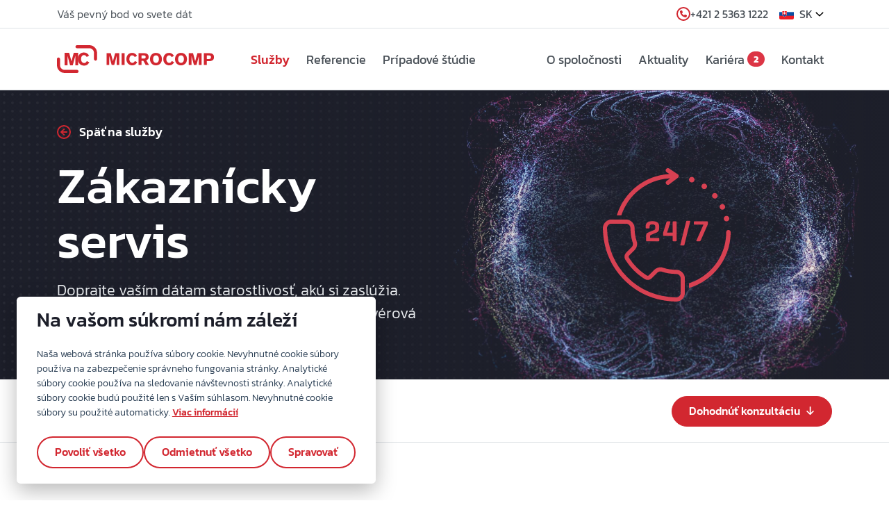

--- FILE ---
content_type: text/html; charset=utf-8
request_url: https://microcomp.sk/sluzby-detail/zakaznicky-servis
body_size: 25949
content:


<!DOCTYPE html>
<html id="page" lang="sk">

<head>
  <meta charset="utf-8" />
  <meta name="viewport" content="width=device-width, initial-scale=1.0">

  <script src="/lib/jquery/dist/jquery.min.js"></script>
  <script src="/lib/jquery-validation/dist/jquery.validate.min.js"></script>
  <script src="/lib/popper/popper.min.js"></script>
  <script src="/lib/bootstrap/js/bootstrap.min.js"></script>
  <script src="/lib/vanilla-lazyload/lazyload.min.js"></script>
  <script src="/js/app.min.js" id="gaid" data-value="GTM-W94W3CD"></script>
  <link preload href="/lib/cookieconsent/css/cookieconsent.css" rel="stylesheet">
  <link preload href="/css/Site.min.css" rel="stylesheet"> 
  <link rel="shortcut icon" href="/images/favicon.ico">

  

<meta name="robots" content="follow, index"/>
<title>MICROCOMP - Z&#xE1;kazn&#xED;cky servis | MICROCOMP</title> 
<meta name="description" content='Doprajte va&#x161;&#xED;m d&#xE1;tam starostlivos&#x165;, ak&#xFA; si zasl&#xFA;&#x17E;ia. Autorizovan&#xFD; servis hardv&#xE9;ru, nepretr&#x17E;it&#xE1; softv&#xE9;rov&#xE1; podpora a spr&#xE1;va IT infra&#x161;trukt&#xFA;ry.'/> 

<meta property="og:locale" content="sk" /> 
<meta property="og:type" content='article' /> 
<meta property="og:title" content='Z&#xE1;kazn&#xED;cky servis' />  
<meta property="og:description" content='Doprajte va&#x161;&#xED;m d&#xE1;tam starostlivos&#x165;, ak&#xFA; si zasl&#xFA;&#x17E;ia. Autorizovan&#xFD; servis hardv&#xE9;ru, nepretr&#x17E;it&#xE1; softv&#xE9;rov&#xE1; podpora a spr&#xE1;va IT infra&#x161;trukt&#xFA;ry.' /> 

<meta property="og:image" content="https://microcomp.sk/images/microcomp-global.png" /> 

<meta property="og:url" content="https://microcomp.sk/sluzby-detail/zakaznicky-servis" /> 
<meta property="og:site_name" content="MICROCOMP" />
<meta property="og:updated_time" content="2021-09-13T13:38:01+00:00" />

<meta name="twitter:card" content="summary_large_image" />
<meta name="twitter:title" content='Z&#xE1;kazn&#xED;cky servis' />
<meta name="twitter:description" content='Doprajte va&#x161;&#xED;m d&#xE1;tam starostlivos&#x165;, ak&#xFA; si zasl&#xFA;&#x17E;ia. Autorizovan&#xFD; servis hardv&#xE9;ru, nepretr&#x17E;it&#xE1; softv&#xE9;rov&#xE1; podpora a spr&#xE1;va IT infra&#x161;trukt&#xFA;ry.' />
<meta name="twitter:image" content="https://microcomp.sk/images/microcomp-global.png" />

<link rel="canonical">

<link rel="alternate" hreflang="sk" href="https://www.microcomp.sk/" />
   

  
  <script src="/lib/jquery-validation/dist/jquery.validate.min.js"></script>  
  <script src="/lib/scrollspy/simple-scrollspy.min.js"></script>

</head>

<body>
  <noscript>
    <iframe class="d-none" title="Google Tag Manager"
      src="https://www.googletagmanager.com/ns.html?id=GTM-W94W3CD" height="0" width="0"></iframe>
  </noscript>

  

<nav class="d-none navbar navbar-light navbar-expand-lg flex-column py-2 border-bottom z-index-1040 [ d-lg-flex ] " id="topMenu">
  <div class="container px-0 px-xl-3">
    <p>
      Váš pevný bod vo svete dát
    </p>
    <ul class="navbar-nav justify-content-end flex-row align-items-center">
      <li class="nav-item">
        <a href="tel:+421253631222"
          class="nav-link fs-3 align-items-center link-with-circle-icon gap-3 px-0 d-flex [ ps-lg-3 pe-lg-0 ] ">
          <div class="icon-circle-sm d-flex ">
            <svg width="20" height="20" viewBox="0 0 512 512">
              <path
                d="M511.2 387l-23.25 100.8c-3.266 14.25-15.79 24.22-30.46 24.22C205.2 512 0 306.8 0 54.5c0-14.66 9.969-27.2 24.22-30.45l100.8-23.25C139.7-2.602 154.7 5.018 160.8 18.92l46.52 108.5c5.438 12.78 1.77 27.67-8.98 36.45L144.5 207.1c33.98 69.22 90.26 125.5 159.5 159.5l44.08-53.8c8.688-10.78 23.69-14.51 36.47-8.975l108.5 46.51C506.1 357.2 514.6 372.4 511.2 387z" />
            </svg>
          </div>
          <p class="d-block">
            +421 2 5363 1222
          </p>
        </a>
      </li>
      <li class="nav-item dropdown">
        


<a class="nav-link fs-3 px-0 ms-4  d-flex align-items-center [ pe-lg-3 ] [ ms-xxl-6 ] " id="navbarDropdown"
  role="button" data-bs-toggle="dropdown" aria-expanded="false">
  <span class="flag-icon flag-icon-sk"></span>
  <span class="ms-2 me-1">SK</span>
  <svg xmlns="http://www.w3.org/2000/svg" width="12" height="24" viewBox="0 0 384 512">
    <path
      d="M360.5 217.5l-152 143.1C203.9 365.8 197.9 368 192 368s-11.88-2.188-16.5-6.562L23.5 217.5C13.87 208.3 13.47 193.1 22.56 183.5C31.69 173.8 46.94 173.5 56.5 182.6L192 310.9l135.5-128.4c9.562-9.094 24.75-8.75 33.94 .9375C370.5 193.1 370.1 208.3 360.5 217.5z" />
  </svg>
</a>
<ul class="dropdown-menu dropdown-menu-end" aria-labelledby="navbarDropdown">
    <li tabindex="0"
    class='dropdown-item cursor-pointer dropdown-item-active'
    id="lang_sk">
      <a class="dropdown-link text-decoration-none px-0 d-flex align-items-center gap-4"
      href="/Language/SetLanguage?lang=sk&&returnUrl=/sluzby-detail/zakaznicky-servis">
        <span class="flag-icon flag-icon-sk"></span>
        SK
      </a>
    </li>
    <li tabindex="0"
    class='dropdown-item cursor-pointer '
    id="lang_en">
      <a class="dropdown-link text-decoration-none px-0 d-flex align-items-center gap-4"
      href="/Language/SetLanguage?lang=en&&returnUrl=/sluzby-detail/zakaznicky-servis">
        <span class="flag-icon flag-icon-en"></span>
        EN
      </a>
    </li>
</ul>
</partial>
      </li>
    </ul>
  </div>
</nav>
<header class="sticky-top bg-white border-bottom z-index-1030">
  <nav class="navbar navbar-expand-lg navbar-light" id="mainMenu">
    <div class="container px-0 px-xl-3" id="mainMenuContainer">
      <ul class="navbar-nav justify-content-end flex-row align-items-center order-1 [ d-lg-none ] ">
        <li class="nav-item">
          <a href="tel:+421253631222"
            class="nav-link align-items-center link-with-circle-icon gap-3 px-0 [ d-lg-none ps-lg-3 pe-lg-0 ] [ d-xxl-flex  ]  ">
            <div class="icon-circle [ d-lg-none d-xxl-flex ]  ">
              <svg width="28" height="28" viewBox="0 0 512 512">
                <path
                  d="M511.2 387l-23.25 100.8c-3.266 14.25-15.79 24.22-30.46 24.22C205.2 512 0 306.8 0 54.5c0-14.66 9.969-27.2 24.22-30.45l100.8-23.25C139.7-2.602 154.7 5.018 160.8 18.92l46.52 108.5c5.438 12.78 1.77 27.67-8.98 36.45L144.5 207.1c33.98 69.22 90.26 125.5 159.5 159.5l44.08-53.8c8.688-10.78 23.69-14.51 36.47-8.975l108.5 46.51C506.1 357.2 514.6 372.4 511.2 387z">
                </path>
              </svg>
            </div>
          </a>
        </li>
      </ul>
      <button class="navbar-toggler p-0 order-3" type="button" data-bs-toggle="offcanvas"
        data-bs-target="#offcanvasMobileMenu" aria-label="offcanvasMobileMenu" aria-controls="offcanvasMobileMenu">
        <span class="navbar-toggler-icon"></span>
      </button>
      <a aria-label="navbar_logo" class="navbar-brand me-0 order-2 [ order-lg-1  me-lg-9 ] "
        href='/'>
        <svg class="navbar-logo navbar-logo-main d-none [ d-lg-block ] " width="227" height="40" viewBox="0 0 227 40"
          fill="none" xmlns="http://www.w3.org/2000/svg">
          <g clip-path="url(#clip0)">
            <path
              d="M30.6121 11.0847V28.9352H26.4218V15.4644L22.8102 28.9352H18.9206L15.2949 15.4644V28.9352H11.1042V11.0847H17.6003L20.8459 23.2321L24.2099 11.0847H30.6121Z"
              fill="#D22730" />
            <path
              d="M46.3387 15.0982L42.7981 16.9679C41.8588 15.1901 40.599 14.3008 39.0173 14.3008C37.7043 14.3008 36.655 14.8075 35.8683 15.8204C35.0813 16.8338 34.6884 18.1783 34.6884 19.8563C34.6884 21.6034 35.1027 23.0145 35.9329 24.0884C36.7631 25.1621 37.8473 25.6992 39.1862 25.6992C40.0471 25.6992 40.7692 25.4844 41.3518 25.0551C41.934 24.6272 42.4817 23.9149 42.9942 22.9191L46.6391 24.6579C45.6729 26.3564 44.5977 27.5814 43.4143 28.334C42.2293 29.0875 40.7887 29.4646 39.0915 29.4646C36.479 29.4646 34.3327 28.5731 32.6518 26.7904C30.9722 25.0084 30.1321 22.728 30.1321 19.9469C30.1321 17.184 30.9453 14.925 32.5747 13.1689C34.2018 11.4128 36.3005 10.5347 38.8685 10.5347C42.0453 10.5354 44.5359 12.0569 46.3387 15.0982Z"
              fill="#D22730" />
            <path
              d="M28.8717 0C27.6451 0 26.6511 0.995214 26.6511 2.22251C26.6511 3.45012 27.6451 4.44437 28.8717 4.44437H46.6392C50.3125 4.44437 53.3012 7.43546 53.3012 11.1109V20.0003C53.3012 21.2276 54.2956 22.2219 55.5221 22.2219C56.7484 22.2219 57.7427 21.2276 57.7427 20.0003V11.1109C57.743 4.98471 52.7615 0 46.6392 0H28.8717Z"
              fill="#D22730" />
            <path
              d="M28.8717 40C30.0983 40 31.0923 39.0048 31.0923 37.7772C31.0923 36.5499 30.0983 35.5556 28.8717 35.5556H11.1042C7.43019 35.5556 4.44148 32.5649 4.44148 28.8891V19.9994C4.44148 18.7724 3.44716 17.7775 2.2209 17.7775C0.994317 17.7775 0 18.7724 0 19.9994V28.8884C0 35.0146 4.9815 39.9997 11.1042 39.9997H28.8717V40Z"
              fill="#D22730" />
            <path
              d="M89.8588 11.5933V28.5203H85.8898V15.7525L82.4711 28.5203H78.7927L75.3615 15.7525V28.5203H71.3926V11.5933H77.5418L80.6137 23.1153L83.7969 11.5933H89.8588Z"
              fill="#D22730" />
            <path d="M97.4032 11.5933H93.0955V28.5203H97.4032V11.5933Z" fill="#D22730" />
            <path
              d="M115.355 15.4042L111.998 17.1779C111.104 15.4894 109.905 14.6449 108.401 14.6449C107.151 14.6449 106.152 15.1257 105.403 16.088C104.654 17.0502 104.281 18.3265 104.281 19.92C104.281 21.581 104.675 22.9197 105.465 23.9405C106.255 24.9594 107.287 25.469 108.561 25.469C109.38 25.469 110.066 25.2651 110.62 24.856C111.175 24.4473 111.696 23.7683 112.184 22.8189L115.64 24.4674C114.723 26.0795 113.703 27.2415 112.579 27.9569C111.455 28.672 110.088 29.0293 108.476 29.0293C105.997 29.0293 103.961 28.1845 102.365 26.4953C100.769 24.8067 99.9722 22.6438 99.9722 20.0074C99.9722 17.3882 100.745 15.2474 102.29 13.5822C103.835 11.9173 105.827 11.0847 108.265 11.0847C111.281 11.0847 113.645 12.5255 115.355 15.4042Z"
              fill="#D22730" />
            <path
              d="M121.855 19.3425H124.94C126.82 19.3425 127.761 18.5403 127.761 16.9356C127.761 15.5204 126.882 14.8139 125.125 14.8139H121.855V19.3425ZM121.855 22.5625V28.52H117.546V11.5933H125.869C127.84 11.5933 129.366 12.0821 130.448 13.0598C131.527 14.0361 132.068 15.4116 132.068 17.184C132.068 19.403 130.906 20.9434 128.581 21.8048L132.57 28.5203H127.752L124.42 22.5628H121.855V22.5625Z"
              fill="#D22730" />
            <path
              d="M142.549 14.6449C141.262 14.6449 140.243 15.1286 139.492 16.096C138.743 17.063 138.367 18.3819 138.367 20.0506C138.367 21.7199 138.743 23.0417 139.492 24.0132C140.243 24.9841 141.262 25.469 142.549 25.469C143.843 25.469 144.865 24.9841 145.615 24.0132C146.366 23.0417 146.742 21.7199 146.742 20.0506C146.742 18.3819 146.366 17.0633 145.615 16.096C144.865 15.1286 143.843 14.6449 142.549 14.6449ZM142.549 11.0847C145.092 11.0847 147.161 11.916 148.754 13.577C150.348 15.239 151.146 17.3998 151.146 20.0627C151.146 22.718 150.349 24.8746 148.754 26.5363C147.161 28.198 145.092 29.0293 142.549 29.0293C140.013 29.0293 137.948 28.198 136.354 26.5363C134.76 24.8749 133.963 22.718 133.963 20.0627C133.963 17.4001 134.759 15.2394 136.354 13.577C137.948 11.916 140.013 11.0847 142.549 11.0847Z"
              fill="#D22730" />
            <path
              d="M168.483 15.4042L165.127 17.1779C164.233 15.4894 163.033 14.6449 161.529 14.6449C160.279 14.6449 159.28 15.1257 158.531 16.088C157.782 17.0502 157.408 18.3265 157.408 19.92C157.408 21.581 157.803 22.9197 158.593 23.9405C159.384 24.9594 160.416 25.469 161.69 25.469C162.508 25.469 163.194 25.2651 163.749 24.856C164.303 24.4473 164.825 23.7683 165.312 22.8189L168.769 24.4674C167.852 26.0795 166.831 27.2415 165.708 27.9569C164.583 28.672 163.216 29.0293 161.604 29.0293C159.125 29.0293 157.089 28.1845 155.493 26.4953C153.898 24.8067 153.1 22.6438 153.1 20.0074C153.1 17.3882 153.874 15.2474 155.418 13.5822C156.964 11.9173 158.956 11.0847 161.393 11.0847C164.409 11.0847 166.773 12.5255 168.483 15.4042Z"
              fill="#D22730" />
            <path
              d="M178.607 14.6449C177.322 14.6449 176.302 15.1286 175.551 16.096C174.802 17.063 174.426 18.3819 174.426 20.0506C174.426 21.7199 174.802 23.0417 175.551 24.0132C176.302 24.9841 177.321 25.469 178.607 25.469C179.901 25.469 180.924 24.9841 181.674 24.0132C182.424 23.0417 182.801 21.7199 182.801 20.0506C182.801 18.3819 182.424 17.0633 181.674 16.096C180.924 15.1286 179.901 14.6449 178.607 14.6449ZM178.607 11.0847C181.151 11.0847 183.22 11.916 184.815 13.577C186.408 15.239 187.205 17.3998 187.205 20.0627C187.205 22.718 186.408 24.8746 184.815 26.5363C183.22 28.198 181.151 29.0293 178.607 29.0293C176.072 29.0293 174.007 28.198 172.412 26.5363C170.818 24.8749 170.021 22.718 170.021 20.0627C170.021 17.4001 170.818 15.2394 172.412 13.577C174.007 11.916 176.072 11.0847 178.607 11.0847Z"
              fill="#D22730" />
            <path
              d="M208.279 11.5933V28.5203H204.31V15.7525L200.891 28.5203H197.213L193.782 15.7525V28.5203H189.813V11.5933H195.962L199.034 23.1153L202.218 11.5933H208.279Z"
              fill="#D22730" />
            <path
              d="M215.823 19.9715H218.647C219.773 19.9715 220.583 19.7574 221.08 19.3281C221.578 18.8969 221.826 18.1956 221.826 17.2192C221.826 15.6158 220.844 14.8139 218.883 14.8139H215.823V19.9715ZM215.823 23.0234V28.5203H211.515V11.5933H219.96C221.961 11.5933 223.49 12.0786 224.547 13.0527C225.604 14.0239 226.133 15.4289 226.133 17.264C226.133 19.1181 225.518 20.5413 224.287 21.5343C223.055 22.5276 221.295 23.0234 219.006 23.0234H215.823Z"
              fill="#D22730" />
          </g>
          <defs>
            <clipPath id="clip0">
              <rect width="226.133" height="40" fill="white" />
            </clipPath>
          </defs>
        </svg>
        <svg class="navbar-logo navbar-logo-main d-block d-lg-none" width="160" height="28" viewBox="0 0 227 40"
          fill="none" xmlns="http://www.w3.org/2000/svg">
          <g clip-path="url(#clip0)">
            <path
              d="M30.6121 11.0847V28.9352H26.4218V15.4644L22.8102 28.9352H18.9206L15.2949 15.4644V28.9352H11.1042V11.0847H17.6003L20.8459 23.2321L24.2099 11.0847H30.6121Z"
              fill="#D22730" />
            <path
              d="M46.3387 15.0982L42.7981 16.9679C41.8588 15.1901 40.599 14.3008 39.0173 14.3008C37.7043 14.3008 36.655 14.8075 35.8683 15.8204C35.0813 16.8338 34.6884 18.1783 34.6884 19.8563C34.6884 21.6034 35.1027 23.0145 35.9329 24.0884C36.7631 25.1621 37.8473 25.6992 39.1862 25.6992C40.0471 25.6992 40.7692 25.4844 41.3518 25.0551C41.934 24.6272 42.4817 23.9149 42.9942 22.9191L46.6391 24.6579C45.6729 26.3564 44.5977 27.5814 43.4143 28.334C42.2293 29.0875 40.7887 29.4646 39.0915 29.4646C36.479 29.4646 34.3327 28.5731 32.6518 26.7904C30.9722 25.0084 30.1321 22.728 30.1321 19.9469C30.1321 17.184 30.9453 14.925 32.5747 13.1689C34.2018 11.4128 36.3005 10.5347 38.8685 10.5347C42.0453 10.5354 44.5359 12.0569 46.3387 15.0982Z"
              fill="#D22730" />
            <path
              d="M28.8717 0C27.6451 0 26.6511 0.995214 26.6511 2.22251C26.6511 3.45012 27.6451 4.44437 28.8717 4.44437H46.6392C50.3125 4.44437 53.3012 7.43546 53.3012 11.1109V20.0003C53.3012 21.2276 54.2956 22.2219 55.5221 22.2219C56.7484 22.2219 57.7427 21.2276 57.7427 20.0003V11.1109C57.743 4.98471 52.7615 0 46.6392 0H28.8717Z"
              fill="#D22730" />
            <path
              d="M28.8717 40C30.0983 40 31.0923 39.0048 31.0923 37.7772C31.0923 36.5499 30.0983 35.5556 28.8717 35.5556H11.1042C7.43019 35.5556 4.44148 32.5649 4.44148 28.8891V19.9994C4.44148 18.7724 3.44716 17.7775 2.2209 17.7775C0.994317 17.7775 0 18.7724 0 19.9994V28.8884C0 35.0146 4.9815 39.9997 11.1042 39.9997H28.8717V40Z"
              fill="#D22730" />
            <path
              d="M89.8588 11.5933V28.5203H85.8898V15.7525L82.4711 28.5203H78.7927L75.3615 15.7525V28.5203H71.3926V11.5933H77.5418L80.6137 23.1153L83.7969 11.5933H89.8588Z"
              fill="#D22730" />
            <path d="M97.4032 11.5933H93.0955V28.5203H97.4032V11.5933Z" fill="#D22730" />
            <path
              d="M115.355 15.4042L111.998 17.1779C111.104 15.4894 109.905 14.6449 108.401 14.6449C107.151 14.6449 106.152 15.1257 105.403 16.088C104.654 17.0502 104.281 18.3265 104.281 19.92C104.281 21.581 104.675 22.9197 105.465 23.9405C106.255 24.9594 107.287 25.469 108.561 25.469C109.38 25.469 110.066 25.2651 110.62 24.856C111.175 24.4473 111.696 23.7683 112.184 22.8189L115.64 24.4674C114.723 26.0795 113.703 27.2415 112.579 27.9569C111.455 28.672 110.088 29.0293 108.476 29.0293C105.997 29.0293 103.961 28.1845 102.365 26.4953C100.769 24.8067 99.9722 22.6438 99.9722 20.0074C99.9722 17.3882 100.745 15.2474 102.29 13.5822C103.835 11.9173 105.827 11.0847 108.265 11.0847C111.281 11.0847 113.645 12.5255 115.355 15.4042Z"
              fill="#D22730" />
            <path
              d="M121.855 19.3425H124.94C126.82 19.3425 127.761 18.5403 127.761 16.9356C127.761 15.5204 126.882 14.8139 125.125 14.8139H121.855V19.3425ZM121.855 22.5625V28.52H117.546V11.5933H125.869C127.84 11.5933 129.366 12.0821 130.448 13.0598C131.527 14.0361 132.068 15.4116 132.068 17.184C132.068 19.403 130.906 20.9434 128.581 21.8048L132.57 28.5203H127.752L124.42 22.5628H121.855V22.5625Z"
              fill="#D22730" />
            <path
              d="M142.549 14.6449C141.262 14.6449 140.243 15.1286 139.492 16.096C138.743 17.063 138.367 18.3819 138.367 20.0506C138.367 21.7199 138.743 23.0417 139.492 24.0132C140.243 24.9841 141.262 25.469 142.549 25.469C143.843 25.469 144.865 24.9841 145.615 24.0132C146.366 23.0417 146.742 21.7199 146.742 20.0506C146.742 18.3819 146.366 17.0633 145.615 16.096C144.865 15.1286 143.843 14.6449 142.549 14.6449ZM142.549 11.0847C145.092 11.0847 147.161 11.916 148.754 13.577C150.348 15.239 151.146 17.3998 151.146 20.0627C151.146 22.718 150.349 24.8746 148.754 26.5363C147.161 28.198 145.092 29.0293 142.549 29.0293C140.013 29.0293 137.948 28.198 136.354 26.5363C134.76 24.8749 133.963 22.718 133.963 20.0627C133.963 17.4001 134.759 15.2394 136.354 13.577C137.948 11.916 140.013 11.0847 142.549 11.0847Z"
              fill="#D22730" />
            <path
              d="M168.483 15.4042L165.127 17.1779C164.233 15.4894 163.033 14.6449 161.529 14.6449C160.279 14.6449 159.28 15.1257 158.531 16.088C157.782 17.0502 157.408 18.3265 157.408 19.92C157.408 21.581 157.803 22.9197 158.593 23.9405C159.384 24.9594 160.416 25.469 161.69 25.469C162.508 25.469 163.194 25.2651 163.749 24.856C164.303 24.4473 164.825 23.7683 165.312 22.8189L168.769 24.4674C167.852 26.0795 166.831 27.2415 165.708 27.9569C164.583 28.672 163.216 29.0293 161.604 29.0293C159.125 29.0293 157.089 28.1845 155.493 26.4953C153.898 24.8067 153.1 22.6438 153.1 20.0074C153.1 17.3882 153.874 15.2474 155.418 13.5822C156.964 11.9173 158.956 11.0847 161.393 11.0847C164.409 11.0847 166.773 12.5255 168.483 15.4042Z"
              fill="#D22730" />
            <path
              d="M178.607 14.6449C177.322 14.6449 176.302 15.1286 175.551 16.096C174.802 17.063 174.426 18.3819 174.426 20.0506C174.426 21.7199 174.802 23.0417 175.551 24.0132C176.302 24.9841 177.321 25.469 178.607 25.469C179.901 25.469 180.924 24.9841 181.674 24.0132C182.424 23.0417 182.801 21.7199 182.801 20.0506C182.801 18.3819 182.424 17.0633 181.674 16.096C180.924 15.1286 179.901 14.6449 178.607 14.6449ZM178.607 11.0847C181.151 11.0847 183.22 11.916 184.815 13.577C186.408 15.239 187.205 17.3998 187.205 20.0627C187.205 22.718 186.408 24.8746 184.815 26.5363C183.22 28.198 181.151 29.0293 178.607 29.0293C176.072 29.0293 174.007 28.198 172.412 26.5363C170.818 24.8749 170.021 22.718 170.021 20.0627C170.021 17.4001 170.818 15.2394 172.412 13.577C174.007 11.916 176.072 11.0847 178.607 11.0847Z"
              fill="#D22730" />
            <path
              d="M208.279 11.5933V28.5203H204.31V15.7525L200.891 28.5203H197.213L193.782 15.7525V28.5203H189.813V11.5933H195.962L199.034 23.1153L202.218 11.5933H208.279Z"
              fill="#D22730" />
            <path
              d="M215.823 19.9715H218.647C219.773 19.9715 220.583 19.7574 221.08 19.3281C221.578 18.8969 221.826 18.1956 221.826 17.2192C221.826 15.6158 220.844 14.8139 218.883 14.8139H215.823V19.9715ZM215.823 23.0234V28.5203H211.515V11.5933H219.96C221.961 11.5933 223.49 12.0786 224.547 13.0527C225.604 14.0239 226.133 15.4289 226.133 17.264C226.133 19.1181 225.518 20.5413 224.287 21.5343C223.055 22.5276 221.295 23.0234 219.006 23.0234H215.823Z"
              fill="#D22730" />
          </g>
          <defs>
            <clipPath id="clip0">
              <rect width="226.133" height="40" fill="white" />
            </clipPath>
          </defs>
        </svg>
      </a>
      <ul class="navbar-nav me-auto d-none [ d-lg-flex order-lg-2 ] ">
        <li class="nav-item">
          <a class='nav-link active'
            href='/sluzby'>Služby</a>
        </li>
        <li class="nav-item ">
          <a class='nav-link '
            href='/referencie'
            href='/referencie'>Referencie</a>
        </li>
        <li class="nav-item">
          <a class='nav-link '
            href='/pripadove-studie'>Prípadové štúdie</a>
        </li>
      </ul>
      <ul class="navbar-nav d-none [ d-lg-flex order-lg-3 ] ">
        <li class="nav-item [ d-lg-none ] [ d-xl-block ] ">
          <a class='nav-link '
            href='/o-spolocnosti'>O spoločnosti</a>
        </li>
          <li class="nav-item [ d-lg-none ] [ d-xl-block ] ">
            <a class='nav-link '
            href='/aktuality'>Aktuality</a>
          </li>
          <li class="nav-item [ d-lg-none ] [ d-xl-block ] ">
            <a class='nav-link d-flex justify-content-center align-items-center '
              aria-current="page" href='/kariera'>Kariéra
              <span class="badge rounded-pill bg-danger ms-1">2</span>
            </a>
          </li>
        <li class="nav-item dropdown d-none [ d-lg-flex ] [ d-xl-none ] ">
          <a class="nav-link d-flex align-items-center gap-1" id="aboutUs" role="button" data-bs-toggle="dropdown" aria-expanded="false">
            O nás 
            <svg xmlns="http://www.w3.org/2000/svg" width="12" height="24" viewBox="0 0 384 512">
              <path
                d="M360.5 217.5l-152 143.1C203.9 365.8 197.9 368 192 368s-11.88-2.188-16.5-6.562L23.5 217.5C13.87 208.3 13.47 193.1 22.56 183.5C31.69 173.8 46.94 173.5 56.5 182.6L192 310.9l135.5-128.4c9.562-9.094 24.75-8.75 33.94 .9375C370.5 193.1 370.1 208.3 360.5 217.5z" />
            </svg>
          </a>
          <ul class="dropdown-menu dropdown-menu-end" aria-labelledby="aboutUs">
            <li
              class='dropdown-item cursor-pointer '>
              <a class='dropdown-link text-decoration-none px-0 d-flex align-items-center gap-4 '
                href='/o-spolocnosti'>O spoločnosti</a>
            </li>
              <li
              class='dropdown-item cursor-pointer '>
                <a class='dropdown-link text-decoration-none px-0 d-flex align-items-center gap-4'
                href='/aktuality'>Aktuality</a>
              </li>
              <li
                class='dropdown-item cursor-pointer '>
                <a class='dropdown-link text-decoration-none px-0 d-flex align-items-center gap-4' aria-current="page"
                  href='/kariera'>Kariéra
                  <span class="badge rounded-pill bg-danger ms-1">2</span>
                </a>
              </li>
          </ul>
        </li>
        <li class="nav-item">
          <a class='nav-link ' aria-current="page"
            href='/kontakt'>Kontakt</a>
        </li>
      </ul>
      <div class="offcanvas offcanvas-end [ d-lg-none ] " tabindex="-1" id="offcanvasMobileMenu">
        <div class="offcanvas-header border-bottom m-0 p-4 dropdown-menu-logo">
          <a aria-label="navbar_logo" href="/">
            <svg class="navbar-logo" width="160" height="28" viewBox="0 0 227 40" fill="none"
              xmlns="http://www.w3.org/2000/svg">
              <g clip-path="url(#clip0)">
                <path d="M30.6121 11.0847V28.9352H26.4218V15.4644L22.8102 28.9352H18.9206L15.2949
          15.4644V28.9352H11.1042V11.0847H17.6003L20.8459 23.2321L24.2099 11.0847H30.6121Z" fill="#D22730" />
                <path d="M46.3387 15.0982L42.7981 16.9679C41.8588 15.1901 40.599 14.3008 39.0173 14.3008C37.7043 14.3008 36.655
          14.8075 35.8683 15.8204C35.0813 16.8338 34.6884 18.1783 34.6884 19.8563C34.6884 21.6034 35.1027 23.0145 35.9329
          24.0884C36.7631 25.1621 37.8473 25.6992 39.1862 25.6992C40.0471 25.6992 40.7692 25.4844 41.3518 25.0551C41.934
          24.6272 42.4817 23.9149 42.9942 22.9191L46.6391 24.6579C45.6729 26.3564 44.5977 27.5814 43.4143 28.334C42.2293
          29.0875 40.7887 29.4646 39.0915 29.4646C36.479 29.4646 34.3327 28.5731 32.6518 26.7904C30.9722 25.0084 30.1321
          22.728 30.1321 19.9469C30.1321 17.184 30.9453 14.925 32.5747 13.1689C34.2018 11.4128 36.3005 10.5347 38.8685
          10.5347C42.0453 10.5354 44.5359 12.0569 46.3387 15.0982Z" fill="#D22730" />
                <path d="M28.8717 0C27.6451 0 26.6511 0.995214 26.6511 2.22251C26.6511 3.45012 27.6451 4.44437 28.8717
          4.44437H46.6392C50.3125 4.44437 53.3012 7.43546 53.3012 11.1109V20.0003C53.3012 21.2276 54.2956 22.2219 55.5221
          22.2219C56.7484 22.2219 57.7427 21.2276 57.7427 20.0003V11.1109C57.743 4.98471 52.7615 0 46.6392 0H28.8717Z"
                  fill="#D22730" />
                <path d="M28.8717 40C30.0983 40 31.0923 39.0048 31.0923 37.7772C31.0923 36.5499 30.0983 35.5556 28.8717
          35.5556H11.1042C7.43019 35.5556 4.44148 32.5649 4.44148 28.8891V19.9994C4.44148 18.7724 3.44716 17.7775 2.2209
          17.7775C0.994317 17.7775 0 18.7724 0 19.9994V28.8884C0 35.0146 4.9815 39.9997 11.1042 39.9997H28.8717V40Z"
                  fill="#D22730" />
                <path d="M89.8588 11.5933V28.5203H85.8898V15.7525L82.4711 28.5203H78.7927L75.3615
          15.7525V28.5203H71.3926V11.5933H77.5418L80.6137 23.1153L83.7969 11.5933H89.8588Z" fill="#D22730" />
                <path d="M97.4032 11.5933H93.0955V28.5203H97.4032V11.5933Z" fill="#D22730" />
                <path d="M115.355 15.4042L111.998 17.1779C111.104 15.4894 109.905 14.6449 108.401 14.6449C107.151 14.6449 106.152
          15.1257 105.403 16.088C104.654 17.0502 104.281 18.3265 104.281 19.92C104.281 21.581 104.675 22.9197 105.465
          23.9405C106.255 24.9594 107.287 25.469 108.561 25.469C109.38 25.469 110.066 25.2651 110.62 24.856C111.175
          24.4473 111.696 23.7683 112.184 22.8189L115.64 24.4674C114.723 26.0795 113.703 27.2415 112.579 27.9569C111.455
          28.672 110.088 29.0293 108.476 29.0293C105.997 29.0293 103.961 28.1845 102.365 26.4953C100.769 24.8067 99.9722
          22.6438 99.9722 20.0074C99.9722 17.3882 100.745 15.2474 102.29 13.5822C103.835 11.9173 105.827 11.0847 108.265
          11.0847C111.281 11.0847 113.645 12.5255 115.355 15.4042Z" fill="#D22730" />
                <path d="M121.855 19.3425H124.94C126.82 19.3425 127.761 18.5403 127.761 16.9356C127.761 15.5204 126.882 14.8139
          125.125 14.8139H121.855V19.3425ZM121.855 22.5625V28.52H117.546V11.5933H125.869C127.84 11.5933 129.366 12.0821
          130.448 13.0598C131.527 14.0361 132.068 15.4116 132.068 17.184C132.068 19.403 130.906 20.9434 128.581
          21.8048L132.57 28.5203H127.752L124.42 22.5628H121.855V22.5625Z" fill="#D22730" />
                <path d="M142.549 14.6449C141.262 14.6449 140.243 15.1286 139.492 16.096C138.743 17.063 138.367 18.3819 138.367
          20.0506C138.367 21.7199 138.743 23.0417 139.492 24.0132C140.243 24.9841 141.262 25.469 142.549 25.469C143.843
          25.469 144.865 24.9841 145.615 24.0132C146.366 23.0417 146.742 21.7199 146.742 20.0506C146.742 18.3819 146.366
          17.0633 145.615 16.096C144.865 15.1286 143.843 14.6449 142.549 14.6449ZM142.549 11.0847C145.092 11.0847 147.161
          11.916 148.754 13.577C150.348 15.239 151.146 17.3998 151.146 20.0627C151.146 22.718 150.349 24.8746 148.754
          26.5363C147.161 28.198 145.092 29.0293 142.549 29.0293C140.013 29.0293 137.948 28.198 136.354 26.5363C134.76
          24.8749 133.963 22.718 133.963 20.0627C133.963 17.4001 134.759 15.2394 136.354 13.577C137.948 11.916 140.013
          11.0847 142.549 11.0847Z" fill="#D22730" />
                <path d="M168.483 15.4042L165.127 17.1779C164.233 15.4894 163.033 14.6449 161.529 14.6449C160.279 14.6449 159.28
          15.1257 158.531 16.088C157.782 17.0502 157.408 18.3265 157.408 19.92C157.408 21.581 157.803 22.9197 158.593
          23.9405C159.384 24.9594 160.416 25.469 161.69 25.469C162.508 25.469 163.194 25.2651 163.749 24.856C164.303
          24.4473 164.825 23.7683 165.312 22.8189L168.769 24.4674C167.852 26.0795 166.831 27.2415 165.708 27.9569C164.583
          28.672 163.216 29.0293 161.604 29.0293C159.125 29.0293 157.089 28.1845 155.493 26.4953C153.898 24.8067 153.1
          22.6438 153.1 20.0074C153.1 17.3882 153.874 15.2474 155.418 13.5822C156.964 11.9173 158.956 11.0847 161.393
          11.0847C164.409 11.0847 166.773 12.5255 168.483 15.4042Z" fill="#D22730" />
                <path d="M178.607 14.6449C177.322 14.6449 176.302 15.1286 175.551 16.096C174.802 17.063 174.426 18.3819 174.426
          20.0506C174.426 21.7199 174.802 23.0417 175.551 24.0132C176.302 24.9841 177.321 25.469 178.607 25.469C179.901
          25.469 180.924 24.9841 181.674 24.0132C182.424 23.0417 182.801 21.7199 182.801 20.0506C182.801 18.3819 182.424
          17.0633 181.674 16.096C180.924 15.1286 179.901 14.6449 178.607 14.6449ZM178.607 11.0847C181.151 11.0847 183.22
          11.916 184.815 13.577C186.408 15.239 187.205 17.3998 187.205 20.0627C187.205 22.718 186.408 24.8746 184.815
          26.5363C183.22 28.198 181.151 29.0293 178.607 29.0293C176.072 29.0293 174.007 28.198 172.412 26.5363C170.818
          24.8749 170.021 22.718 170.021 20.0627C170.021 17.4001 170.818 15.2394 172.412 13.577C174.007 11.916 176.072
          11.0847 178.607 11.0847Z" fill="#D22730" />
                <path d="M208.279 11.5933V28.5203H204.31V15.7525L200.891 28.5203H197.213L193.782
          15.7525V28.5203H189.813V11.5933H195.962L199.034 23.1153L202.218 11.5933H208.279Z" fill="#D22730" />
                <path d="M215.823 19.9715H218.647C219.773 19.9715 220.583 19.7574 221.08 19.3281C221.578 18.8969 221.826 18.1956
          221.826 17.2192C221.826 15.6158 220.844 14.8139 218.883 14.8139H215.823V19.9715ZM215.823
          23.0234V28.5203H211.515V11.5933H219.96C221.961 11.5933 223.49 12.0786 224.547 13.0527C225.604 14.0239 226.133
          15.4289 226.133 17.264C226.133 19.1181 225.518 20.5413 224.287 21.5343C223.055 22.5276 221.295 23.0234 219.006
          23.0234H215.823Z" fill="#D22730" />
              </g>
              <defs>
                <clipPath id="clip0">
                  <rect width="226.133" height="40" fill="white" />
                </clipPath>
              </defs>
            </svg>
          </a>
          <button type="button" class="btn-close" data-bs-dismiss="offcanvas" aria-label="Close"></button>
        </div>
        <div class="offcanvas-body">
          <ul class="navbar-nav navbar-nav gap-2">
            <li class="nav-item bg-gray-100 p-4">
              <a class='nav-link px-0  '
                href='/'>Domov</a>
            </li>
            <li class="nav-item bg-gray-100 p-4">
              <a class='nav-link px-0 active'
                href='/sluzby'>Služby</a>
            </li>
            <li class="nav-item bg-gray-100 p-4">
              <a class='nav-link px-0 '
                href='/referencie'>Referencie</a>
            </li>
            <li class="nav-item bg-gray-100 p-4">
              <a class='nav-link px-0 '
                href='/pripadove-studie'>Prípadové štúdie</a>
            </li>
            <li class="nav-item bg-gray-100 p-4">
              <a class='nav-link px-0 '
                href='/o-spolocnosti'>O spoločnosti</a>
            </li>
              <li class="nav-item bg-gray-100 p-4">
                <a class='nav-link px-0 '
                href='/aktuality'>Aktuality</a>
              </li>
              <li class="nav-item bg-gray-100 p-4">
                <a class='nav-link px-0 '
                  href='/kariera'>Kariéra</a>
              </li>
            <li class="nav-item bg-gray-100 p-4">
              <a class='nav-link px-0 '
                aria-current="page" href='/kontakt'>Kontakt</a>
            </li>
            <li class="nav-item bg-gray-100 p-4">
              


<a class="nav-link d-flex align-items-center justify-content-between px-0" data-bs-toggle="collapse"
  href="#mobileMenuItemsCollapse" role="button" aria-expanded="false" aria-controls="mobileMenuItemsCollapse">
  <div class="d-flex align-items-center gap-4">
    <span class="flag-icon flag-icon-sk"></span>
    Slovenský
  </div>
    <svg width="13" height="8" viewBox="0 0 13 8" fill="none" xmlns="http://www.w3.org/2000/svg">
      <path
      d="M12.6562 2.41406L7.3125 7.44141C7.13672 7.61719 6.92578 7.6875 6.75 7.6875C6.53906 7.6875 6.32812 7.61719 6.15234 7.47656L0.808594 2.41406C0.457031 2.09766 0.457031 1.57031 0.773438 1.21875C1.08984 0.867188 1.61719 0.867188 1.96875 1.18359L6.75 5.68359L11.4961 1.18359C11.8477 0.867188 12.375 0.867188 12.6914 1.21875C13.0078 1.57031 13.0078 2.09766 12.6562 2.41406Z"
      fill="#CC2128" />
    </svg>
</a>

  <ul class="list-unstyled collapse bg-gray-100" id="mobileMenuItemsCollapse">
        <li tabindex="0" class='nav-item px-0 py-2 cursor-pointer mt-4 border-top'
    id="lang_mobile_en">
          <a class="nav-link px-0 d-flex align-items-center gap-4"
      href="/Language/SetLanguage?lang=en&&returnUrl=/sluzby-detail/zakaznicky-servis">
            <span class="flag-icon flag-icon-en"></span>
            English
          </a>
        </li>
  </ul>
</partial>
            </li>
          </ul>
        </div>
      </div>
    </div>
  </nav>
</header>

  <main role="main">
    



<section class="bg-image bg-dark-dots pt-6 [ pt-lg-0 ] ">
  <a class="btn-link-lg btn-icon-lg-before-text text-white btn-back d-flex align-items-center justify-content-center [ d-lg-none ]"
    href='/sluzby'>
    <div class="icon-outline d-flex justify-content-center align-items-center">
      <svg class="rotate-180" viewBox="0 0 10 10" xmlns="http://www.w3.org/2000/svg">
        <path
          d="M0.937714 5.93734L6.67502 5.93734L4.04903 8.37534C3.6693 8.72934 3.64855 9.32148 4.00019 9.70118C4.35305 10.0796 4.9465 10.1016 5.32628 9.75001L9.70228 5.68733C9.8906 5.5428 10 5.26153 10 4.9998C10 4.73807 9.89134 4.4908 9.70087 4.31266L5.32487 0.249989C4.94513 -0.101589 4.3516 -0.0796348 3.99879 0.298819C3.64714 0.678484 3.66789 1.27074 4.04762 1.62466L6.67502 4.06226L0.937714 4.06226C0.420018 4.06226 4.82381e-07 4.4822 4.37131e-07 4.9998C3.91881e-07 5.5174 0.418064 5.93734 0.937714 5.93734Z">
        </path>
      </svg>
    </div>
    Späť na služby
  </a>
  <div class='orb d-flex align-items-center justify-content-center'>
    <div class="d-flex cointainer_svg customerservice_svg&#xD;&#xA;">
      <svg class="img-fluid"
        height="192" width="200" viewBox="0 0 23 24"
        xmlns="http://www.w3.org/2000/svg" fill="#D22730">
        <path d='M22.26 9.575c-.276 0-.5-.224-.5-.5 0-.276.224-.5.5-.5.275 0 .5.225.5.5C22.759 9.351 22.535 9.575 22.26 9.575zM21.512 7.467c-.275 0-.5-.224-.5-.5s.225-.5.5-.5.5.225.5.5S21.787 7.467 21.512 7.467zM20.152 5.473c-.275 0-.5-.225-.5-.5s.225-.5.5-.5.5.224.5.5S20.427 5.473 20.152 5.473zM18.248 3.773c-.275 0-.5-.224-.5-.5s.225-.5.5-.5.5.225.5.5S18.524 3.773 18.248 3.773zM16.004 2.572c-.275 0-.5-.224-.5-.5s.225-.5.5-.5c.275 0 .5.225.5.5S16.279 2.572 16.004 2.572zM13.492 1.107l-1.565-1.042C11.865.022 11.791 0 11.714 0c-.135 0-.259.066-.338.179-.119.177-.066.426.113.552l.511.327-.228.016C7.367 1.384 3.745 4.441 2.513 8.487h.814c1.206-3.641 4.517-6.364 8.525-6.636l.26-.018-.639.47c-.086.067-.14.163-.154.27-.013.102.015.201.076.28.076.096.19.153.303.153.094 0 .175-.025.226-.075l1.585-1.201c.098-.079.152-.195.152-.326C13.661 1.286 13.596 1.17 13.492 1.107zM23 11.514c0-.217-.183-.4-.4-.4-.22 0-.4.179-.4.4 0 4.293-2.811 7.932-6.686 9.198v.845C19.836 20.269 23 16.259 23 11.514zM4.129 9.987c.237 0 .438.08.598.241.159.159.24.36.24.598 0 .884.135 1.737.4 2.535.105.317.039.609-.2.875l-.982.982c-.327.327-.387.848-.143 1.24.445.713.966 1.37 1.549 1.952.58.581 1.237 1.102 1.952 1.548.159.099.342.151.529.151.265 0 .524-.107.711-.294l.987-.987c.179-.162.376-.244.586-.244.092 0 .188.016.284.048.795.266 1.648.4 2.535.4.237.001.438.082.597.24.16.161.242.362.242.598l-.001 2.541c.001.236-.08.438-.24.598-.162.161-.364.24-.601.24-3.496-.091-6.449-1.317-8.776-3.645-2.328-2.329-3.555-5.289-3.645-8.779 0-.237.081-.438.24-.597.16-.16.361-.241.598-.241H4.129M4.129 9.237H1.588c-.437 0-.827.159-1.128.46C.159 9.999 0 10.389 0 10.826c.096 3.716 1.396 6.841 3.865 9.31 2.468 2.468 5.593 3.769 9.287 3.865.001 0 .001 0 .002 0 .458 0 .847-.158 1.149-.459.304-.305.462-.696.461-1.132l.001-2.537c0-.436-.16-.826-.461-1.128-.3-.3-.69-.459-1.126-.46-.81 0-1.581-.122-2.299-.361-.173-.058-.348-.087-.522-.087-.396 0-.772.151-1.089.437l-.017.015-.016.016-.982.982c-.049.049-.114.074-.18.074-.046 0-.092-.012-.132-.037-.667-.416-1.276-.899-1.818-1.442-.544-.544-1.027-1.153-1.443-1.819-.062-.099-.046-.23.037-.312l.982-.982.016-.016.015-.017c.416-.462.541-1.034.35-1.608-.24-.722-.362-1.495-.362-2.299 0-.438-.159-.829-.461-1.129C4.957 9.397 4.567 9.237 4.129 9.237L4.129 9.237z'/><g><path d='M10.025 12.556c.089 0 .131.032.131.126v.331c0 .095-.042.131-.131.131h-2.1c-.095 0-.137-.037-.137-.131v-.966c0-.294.184-.394.356-.467l1.076-.452c.095-.037.21-.11.21-.304v-.32c0-.263-.168-.394-.514-.394-.342 0-.51.131-.51.394v.205c0 .094-.031.131-.12.131H7.852c-.095 0-.132-.037-.132-.131v-.32c0-.441.283-.855 1.197-.855.913 0 1.218.415 1.218.855v.415c0 .509-.284.709-.499.798l-.887.368c-.152.063-.247.116-.247.294v.294H10.025zM11.563 11.585h1.003V9.711c0-.094.031-.136.126-.136h.457c.094 0 .126.042.126.136v3.297c0 .094-.032.136-.126.136h-.457c-.095 0-.126-.042-.126-.136v-.835h-1.601c-.095 0-.132-.031-.132-.126v-.32c0-.052.011-.079.021-.121l.593-1.895c.026-.089.063-.136.158-.136h.456c.095 0 .121.052.095.136L11.563 11.585zM14.677 13.784c-.026.095-.058.137-.152.137h-.483c-.078 0-.12-.047-.1-.137l1.045-4.173c.021-.089.058-.136.152-.136h.478c.095 0 .12.047.1.136L14.677 13.784zM18.779 9.574c.09 0 .132.032.132.126v.32c0 .037-.011.068-.026.105l-1.271 2.882c-.031.073-.073.136-.168.136h-.515c-.095 0-.131-.042-.089-.136l1.265-2.845h-1.611c-.089 0-.131-.037-.131-.131V9.7c0-.094.042-.126.131-.126H18.779z'/></g>
      </svg>
    </div>
  </div>
  <div class="container">
    <div class="row g-0 h-100 text-center align-items-end pb-12 [ pb-lg-0 text-lg-start align-items-lg-center ] z-index-1">
      <div class="col [ col-lg-6 ] ">
        <div class="d-none mb-6  [ d-lg-flex ]">
          <a class="btn-link-lg btn-icon-lg-before-text text-white btn-back btn-flex"
            href='/sluzby'>
            <div class="icon-outline d-flex justify-content-center align-items-center">
              <svg class="rotate-180" viewBox="0 0 10 10" xmlns="http://www.w3.org/2000/svg">
                <path
                  d="M0.937714 5.93734L6.67502 5.93734L4.04903 8.37534C3.6693 8.72934 3.64855 9.32148 4.00019 9.70118C4.35305 10.0796 4.9465 10.1016 5.32628 9.75001L9.70228 5.68733C9.8906 5.5428 10 5.26153 10 4.9998C10 4.73807 9.89134 4.4908 9.70087 4.31266L5.32487 0.249989C4.94513 -0.101589 4.3516 -0.0796348 3.99879 0.298819C3.64714 0.678484 3.66789 1.27074 4.04762 1.62466L6.67502 4.06226L0.937714 4.06226C0.420018 4.06226 4.82381e-07 4.4822 4.37131e-07 4.9998C3.91881e-07 5.5174 0.418064 5.93734 0.937714 5.93734Z">
                </path>
              </svg>
            </div>
            Späť na služby
          </a>
        </div>
        <h1 class="display-2 text-white mb-4">
          Z&#xE1;kazn&#xED;cky servis
        </h1>
        <p class="lead text-gray-200">Doprajte vaším dátam starostlivosť, akú si zaslúžia. Autorizovaný servis hardvéru, nepretržitá softvérová podpora a&nbsp;správa IT infraštruktúry.</p>
      </div>
    </div>
  </div>
</section></partial>

<section class="section-submenu sticky-top bg-white d-none d-lg-block">
  <div class="container">
    <nav class="row g-0" id="subMenuNav">
      <ul class="nav col-md-8 me-auto gap-8">
          <li class="nav-item position-relative">
            <a class="nav-link py-8 px-0" href="#sekcia-servis-hardveru">Servis hardvéru</a>
          </li>
          <li class="nav-item position-relative">
            <a class="nav-link py-8 px-0" href="#sekcia-podpora-softveru">Podpora softvéru</a>
          </li>
          <li class="nav-item position-relative">
            <a class="nav-link py-8 px-0" href="#sekcia-sprava-it-infrastruktury">IT infraštruktúra</a>
          </li>
      </ul>
      <div class="nav col-md-4 justify-content-end align-self-center">
        <div class="nav-item">
          <a class="btn btn-primary btn-icon-after-text" href='#kontakt'>
            Dohodnúť konzultáciu
            <svg width="13" height="14" viewBox="0 0 384 512">
              <path
                d="M374.6 310.6l-160 160C208.4 476.9 200.2 480 192 480s-16.38-3.125-22.62-9.375l-160-160c-12.5-12.5-12.5-32.75 0-45.25s32.75-12.5 45.25 0L160 370.8V64c0-17.69 14.33-31.1 31.1-31.1S224 46.31 224 64v306.8l105.4-105.4c12.5-12.5 32.75-12.5 45.25 0S387.1 298.1 374.6 310.6z" />
            </svg>
          </a>
        </div>
      </div>
    </nav>
  </div>
</section></partial>
  
<section class='scrollspy py-12 py-lg-16  ' id="sekcia-servis-hardveru">
  <div class="container">
    <div class='row row-cols-1 g-0  [ row-cols-lg-2 gx-lg-5 ] '> 
      <div class="col order-2 text-start mt-8 [ col-lg-7 order-lg-1 align-self-lg-center mt-lg-0 ]">
        <h2 class="display-5 mb-6">Servis hardvéru</h2>
        <p class="lead mb-6">Máte stav vášho hardvéru pod&nbsp;kontrolou? Naše vlastné servisné stredisko a&nbsp;certifikovaní technici sú vám k&nbsp;dispozícii.</p><p class="lead mb-6">Sme autorizovaným servisným partnerom svetových výrobcov ako sú Dell, Lenovo alebo HP.</p><p class="lead ">Zabezpečujeme záručný aj pozáručný servis bežnej aj vysoko špecializovanej IT techniky.</p>
      </div>
      <div class="col order-1 [ col-lg-5 order-lg-2 ]">
        <div class="d-flex justify-content-start justify-content-lg-center">
          <div class="position-relative dotted-image-z">
            <img src="../../images/services-detail-ZS_img-1.jpg" class="img-fluid img-cap" alt="Servis hardv&#xE9;ru">
            <div
              class='img-dots-square position-absolute bottom-0 end-0 me-n3 mb-n4 [ mb-md-n6 me-md-n6 ] '>
            </div>
          </div>
        </div>
      </div>
    </div>
  </div>
</section></partial>
  
<section class='scrollspy py-12 py-lg-16  bg-gray-100' id="sekcia-podpora-softveru">
  <div class="container">
    <div class='row row-cols-1 g-0  [ row-cols-lg-2 gx-lg-5 ] flex-row-reverse'> 
      <div class="col order-2 text-start mt-8 [ col-lg-7 order-lg-1 align-self-lg-center mt-lg-0 ]">
        <h2 class="display-5 mb-6">Podpora softvéru</h2>
        <p class="lead ">Úspech každého riešenia ide ruka v&nbsp;ruke s&nbsp;kvalitnou podporou a&nbsp;optimalizáciou. Pre zákazníkov poskytujeme nielen na&nbsp;nami vyvinuté riešenia podporu Level 0 – 3, plán a&nbsp;realizáciu kontinuálneho rozvoja.</p><ul class="list list-lead list-unstyled mt-6 mb-0"><li>Nepretržitý dohľad (hot-line)</li><li>Kontrola stavu a&nbsp;identifikácia chýb</li><li>Proaktívna a&nbsp;reaktívna podpora</li><li>Implementácia zmenových požiadaviek</li><li>Návrh a&nbsp;implementácia bezpečnostných opatrení</li></ul>
      </div>
      <div class="col order-1 [ col-lg-5 order-lg-2 ]">
        <div class="d-flex justify-content-start justify-content-lg-center">
          <div class="position-relative dotted-image-z">
            <img src="../../images/services-detail-ZS_img-2.jpg" class="img-fluid img-cap" alt="Podpora softv&#xE9;ru">
            <div
              class='img-dots-square position-absolute bottom-0 start-0 ms-n3 mb-n4 [ mb-md-n6 ms-md-n6 ] '>
            </div>
          </div>
        </div>
      </div>
    </div>
  </div>
</section></partial>
  
<section class='scrollspy py-12 py-lg-16  ' id="sekcia-sprava-it-infrastruktury">
  <div class="container">
    <div class='row row-cols-1 g-0  [ row-cols-lg-2 gx-lg-5 ] '> 
      <div class="col order-2 text-start mt-8 [ col-lg-7 order-lg-1 align-self-lg-center mt-lg-0 ]">
        <h2 class="display-5 mb-6">Správa IT infraštruktúry</h2>
        <p class="lead mb-6">Zabezpečíme kontinuálny monitoring vašej infraštruktúry s&nbsp;proaktívnym alebo reaktívnym riešením incidentov.</p><p class="lead ">Na základe skúseností našich vysokokvalifikovaných odborníkov vám zároveň vieme vypracovať a&nbsp;zrealizovať plán rozvoja vašich riešení s&nbsp;ohľadom na&nbsp;technologický vývoj a&nbsp;bezpečnostné riziká.</p>
      </div>
      <div class="col order-1 [ col-lg-5 order-lg-2 ]">
        <div class="d-flex justify-content-start justify-content-lg-center">
          <div class="position-relative dotted-image-z">
            <img src="../../images/services-detail-ZS_img-3.jpg" class="img-fluid img-cap" alt="Spr&#xE1;va IT infra&#x161;trukt&#xFA;ry">
            <div
              class='img-dots-square position-absolute bottom-0 end-0 me-n3 mb-n4 [ mb-md-n6 me-md-n6 ] '>
            </div>
          </div>
        </div>
      </div>
    </div>
  </div>
</section></partial>

<section class="section-contact bg-dark-dots pt-10 pt-md-12" id='kontakt'>
  <div class="container">
    <div class="row row-cols-1 g-6 [ row-cols-lg-2 g-lg-4 ] [ row-cols-xl-2 g-xl-0 justify-content-xl-evenly ]">
      <div class="col text-center [ text-lg-start col-lg-5 ] [ col-xl-4 ]">
        <h2 id="contacttype" class="display-5 text-white mt-0 mb-8 [ mt-lg-10 ] ">
          Dohodnite si konzultáciu s&nbsp;našimi expertmi
        </h2>
        <div
          class="d-flex flex-column align-items-center gap-4 [ flex-md-row justify-content-md-center gap-md-9 ] [ align-items-lg-start flex-lg-column gap-lg-4 ]">
          <a href="tel:+421253631222" class="d-flex align-items-center text-white link-with-circle-icon gap-3">
            <div class="icon-circle">
              <svg width="32" height="32" viewBox="0 0 512 512">
                <path
                  d="M511.2 387l-23.25 100.8c-3.266 14.25-15.79 24.22-30.46 24.22C205.2 512 0 306.8 0 54.5c0-14.66 9.969-27.2 24.22-30.45l100.8-23.25C139.7-2.602 154.7 5.018 160.8 18.92l46.52 108.5c5.438 12.78 1.77 27.67-8.98 36.45L144.5 207.1c33.98 69.22 90.26 125.5 159.5 159.5l44.08-53.8c8.688-10.78 23.69-14.51 36.47-8.975l108.5 46.51C506.1 357.2 514.6 372.4 511.2 387z" />
              </svg>
            </div>
            <div class=" fs-1">
              +421 2 5363 1222
            </div>
          </a>
          <a href="mailto:obchod@microcomp.sk" class="d-flex align-items-center text-white link-with-circle-icon gap-3">
            <div class="icon-circle">
              <svg width="32" height="32" viewBox="0 0 512 512">
                <path
                  d="M493.6 163c-24.88-19.62-45.5-35.37-164.3-121.6C312.7 29.21 279.7 0 256.4 0H255.6C232.3 0 199.3 29.21 182.6 41.38c-118.8 86.25-139.4 101.1-164.3 121.6C6.75 172 0 186 0 200.8v263.2C0 490.5 21.49 512 48 512h416c26.51 0 48-21.49 48-47.1V200.8C512 186 505.3 172 493.6 163zM303.2 367.5C289.1 378.5 272.5 384 256 384s-33.06-5.484-47.16-16.47L64 254.9V208.5c21.16-16.59 46.48-35.66 156.4-115.5c3.18-2.328 6.891-5.187 10.98-8.353C236.9 80.44 247.8 71.97 256 66.84c8.207 5.131 19.14 13.6 24.61 17.84c4.09 3.166 7.801 6.027 11.15 8.478C400.9 172.5 426.6 191.7 448 208.5v46.32L303.2 367.5z" />
              </svg>
            </div>
            <div class="fs-1">
              obchod@microcomp.sk
            </div>
          </a>
        </div>
      </div>
      <div class="col-12 mt-8 offset-0 [ col-md-10 offset-md-1 ] [ col-lg-6 mt-lg-0 ] [ col-xl-5 offset-xl-0 ] ">
        <div class="bg-gray-100 px-6 py-8 [ p-md-10 ] ">
          <form id="contact-form" autocomplete="off" action="" method="post">
            
            <h2 class="h2 text-center mb-6">Napíšte nám</h2>
            <div class="row gx-0 gy-4">
              <div class="form-floating">
                <input type="text" class="form-control" id="name" name="name"
                  placeholder='Meno a priezvisko*' autocomplete="off">
                <label for="name">Meno a priezvisko*</label>
              </div>
              <div class="form-floating">
                <input type="text" class="form-control" id="mail" name="mail" placeholder="E-mail*" autocomplete="off">
                <label for="mail">E-mail*</label>
              </div>
              <div class="form-floating">
                <input type="text" class="form-control" id="phone" name="phone"
                  placeholder='Telefón*' autocomplete="off">
                <label for="phone">Telefón (medzinárodný formát<span class='d-none d-sm-inline-block d-lg-none d-xxl-inline-block'>&nbsp;napr.+421905123123</span>)*</label>
              </div>
              <div class="form-floating">
                <textarea type="text" class="form-control height-9" id="message" name="message" autocomplete="off"
                  placeholder='Správa'></textarea>
                <label for="message">Správa</label>
              </div>
              <div class="form-check">
                <input class="form-check-input" type="checkbox" id="gdpr" name="gdpr">
                <label class="form-check-label" autocomplete="off" for="gdpr">
                  Súhlasím s&nbsp;podmienkami
                  <a href='/ochrana-osobnych-udajov' target="_blank"
                    class="text-decoration-underline">spracovania osobných údajov</a>*
                </label>
              </div>
              <div class="d-flex justify-content-center">
                <button class="btn btn-primary btn-lg btn-icon-lg-after-text" type="submit" id="contact-button">
                  Odoslať
                  <div class="move-right">
                    <svg width="16" height="14" viewBox="0 0 448 512">
                      <path
                        d="M438.6 278.6l-160 160C272.4 444.9 264.2 448 256 448s-16.38-3.125-22.62-9.375c-12.5-12.5-12.5-32.75 0-45.25L338.8 288H32C14.33 288 .0016 273.7 .0016 256S14.33 224 32 224h306.8l-105.4-105.4c-12.5-12.5-12.5-32.75 0-45.25s32.75-12.5 45.25 0l160 160C451.1 245.9 451.1 266.1 438.6 278.6z" />

                    </svg>
                  </div>
                </button>
              </div>
            </div>
          <input name="__RequestVerificationToken" type="hidden" value="CfDJ8EJ7ZmAUuwVOjmbGja09xK40-R0ZkKt1i0K5Fngi84nDuZPVnCa4B72KImck0DFp9EmUZ6aRpodUcmvwY-isWMH_dHSq1b-VJ3fyAYjvf-GX01zCiGmYHcocULpfT4nKfHwPN59Tt8VfilqxP1Qum9E" /></form>
        </div>
      </div>
    </div>
  </div>
</section></partial>

  <section class='section-references-list pt-14 '>
    <div class="container">
      <h2 class="h1 mb-6">Referencie</h2>
      <div class="row row-cols-1 g-4 [ row-cols-md-2 ] [ g-lg-6 row-cols-lg-3 ] [ row-cols-xxl-4 ]">
          <div class='col '>
            <div class="bg-gray-100 p-6 pt-8 h-100">
              <div class="reference-image">
                <img alt="Ministerstvo zahrani&#x10D;n&#xFD;ch vec&#xED; a eur&#xF3;pskych z&#xE1;le&#x17E;itost&#xED; Slovenskej republiky" src="../../images/references/Ministerstvo_zahranicnych_veci.svg">
              </div>
              <h3 class="h5 mb-0">
                Ministerstvo zahrani&#x10D;n&#xFD;ch vec&#xED; a eur&#xF3;pskych z&#xE1;le&#x17E;itost&#xED; Slovenskej republiky
              </h3>
            </div>
          </div>
          <div class='col '>
            <div class="bg-gray-100 p-6 pt-8 h-100">
              <div class="reference-image">
                <img alt="Nitriansky samospr&#xE1;vny kraj" src="../../images/references/Nitriansky_samospravny_kraj.png">
              </div>
              <h3 class="h5 mb-0">
                Nitriansky samospr&#xE1;vny kraj
              </h3>
            </div>
          </div>
          <div class='col '>
            <div class="bg-gray-100 p-6 pt-8 h-100">
              <div class="reference-image">
                <img alt="&#x160;tatistick&#xFD; &#xFA;rad Slovenskej republiky" src="../../images/references/Statisticky_urad_Slovenskej_republiky.png">
              </div>
              <h3 class="h5 mb-0">
                &#x160;tatistick&#xFD; &#xFA;rad Slovenskej republiky
              </h3>
            </div>
          </div>
          <div class='col d-block d-lg-none d-xxl-block'>
            <div class="bg-gray-100 p-6 pt-8 h-100">
              <div class="reference-image">
                <img alt="Fakultn&#xE1; nemocnica Nitra" src="../../images/references/Fakultna_nemocnica_nitra.png">
              </div>
              <h3 class="h5 mb-0">
                Fakultn&#xE1; nemocnica Nitra
              </h3>
            </div>
          </div>
      </div>
      <div class="d-flex justify-content-center mt-6 mt-md-8">
        <a href='/referencie/filter/zakaznicky-servis' class="btn btn-lg btn-flex btn-secondary">
          Všetky referencie        
        </a>
      </div>
    </div>
  </section>
</partial>


<section class="section-casestudies-list pt-13 pb-12">
  <div class="container">
    <h2 class="h1">Prípadové štúdie</h2>
    <div class="row row-cols-1 g-4 mt-2 [ row-cols-md-2 ] [ g-lg-6 mt-lg-8 ] [ row-cols-xl-3 ]">
        <div class='col '>
          
<div class="card rounded-0 bg-black card-height">
  <div class="card-image rounded-0">
    <img src="/images/casestudies/cards/microcomp-studia-card-MUSES-v1.jpg" class="card-img rounded-0" alt="M&#xDA;SES - rie&#x161;enie krajinno-ekologick&#xFD;ch princ&#xED;pov krajiny">
    <div class="image-overlay"></div>
  </div>
  <div class="card-img-overlay p-0">
    <div class="card-body h-100 d-flex align-items-end">
      <div class="pe-9">
          <p class="card-title overline-md text-glacier-200">M&#xDA;SES</p>        
          <h3 class="card-text text-white h4">MÚSES - riešenie krajinno-ekologických princípov krajiny</h3>
      </div>      <div>
          <a class="btn-circle-arrow rounded-circle stretched-link" 
            href='/pripadove-studie/muses-riesenie-krajinno-ekologickych-principov-krajiny' aria-label="M&#xDA;SES">
            <svg viewBox="0 0 10 10" xmlns="http://www.w3.org/2000/svg">
              <path
                d="M0.937714 5.93734L6.67502 5.93734L4.04903 8.37534C3.6693 8.72934 3.64855 9.32148 4.00019 9.70118C4.35305 10.0796 4.9465 10.1016 5.32628 9.75001L9.70228 5.68733C9.8906 5.5428 10 5.26153 10 4.9998C10 4.73807 9.89134 4.4908 9.70087 4.31266L5.32487 0.249989C4.94513 -0.101589 4.3516 -0.0796348 3.99879 0.298819C3.64714 0.678484 3.66789 1.27074 4.04762 1.62466L6.67502 4.06226L0.937714 4.06226C0.420018 4.06226 4.82381e-07 4.4822 4.37131e-07 4.9998C3.91881e-07 5.5174 0.418064 5.93734 0.937714 5.93734Z"
                fill="#fff" />
            </svg>
          </a>
      </div>
    </div>
  </div>
</div>  
        </div>
        <div class='col '>
          
<div class="card rounded-0 bg-black card-height">
  <div class="card-image rounded-0">
    <img src="/images/casestudies/cards/microcomp-studia-card-ES MZVEZ SR-v1.jpg" class="card-img rounded-0" alt="ES MZVEZ SR &#x2013; pomoc ob&#x10D;anom a podnikate&#x13E;om v zahrani&#x10D;&#xED;">
    <div class="image-overlay"></div>
  </div>
  <div class="card-img-overlay p-0">
    <div class="card-body h-100 d-flex align-items-end">
      <div class="pe-9">
          <p class="card-title overline-md text-glacier-200">ES MZVEZ SR</p>        
          <h3 class="card-text text-white h4">ES MZVEZ SR – pomoc občanom a podnikateľom v&nbsp;zahraničí</h3>
      </div>      <div>
          <a class="btn-circle-arrow rounded-circle stretched-link" 
            href='/pripadove-studie/es-mzvez-sr-pomoc-obcanom-a-podnikatelom-v-zahranici' aria-label="ES MZVEZ SR">
            <svg viewBox="0 0 10 10" xmlns="http://www.w3.org/2000/svg">
              <path
                d="M0.937714 5.93734L6.67502 5.93734L4.04903 8.37534C3.6693 8.72934 3.64855 9.32148 4.00019 9.70118C4.35305 10.0796 4.9465 10.1016 5.32628 9.75001L9.70228 5.68733C9.8906 5.5428 10 5.26153 10 4.9998C10 4.73807 9.89134 4.4908 9.70087 4.31266L5.32487 0.249989C4.94513 -0.101589 4.3516 -0.0796348 3.99879 0.298819C3.64714 0.678484 3.66789 1.27074 4.04762 1.62466L6.67502 4.06226L0.937714 4.06226C0.420018 4.06226 4.82381e-07 4.4822 4.37131e-07 4.9998C3.91881e-07 5.5174 0.418064 5.93734 0.937714 5.93734Z"
                fill="#fff" />
            </svg>
          </a>
      </div>
    </div>
  </div>
</div>  
        </div>
        <div class='col d-block d-md-none d-xl-block'>
          
<div class="card rounded-0 bg-black card-height">
  <div class="card-image rounded-0">
    <img src="/images/casestudies/cards/microcomp-studia-card-IS Doklady-v1.jpg" class="card-img rounded-0" alt="IS Doklady &#x2013; informa&#x10D;n&#xFD; syst&#xE9;m na vyd&#xE1;vanie osobn&#xFD;ch dokladov">
    <div class="image-overlay"></div>
  </div>
  <div class="card-img-overlay p-0">
    <div class="card-body h-100 d-flex align-items-end">
      <div class="pe-9">
          <p class="card-title overline-md text-glacier-200">IS Doklady</p>        
          <h3 class="card-text text-white h4">IS Doklady – informačný systém na vydávanie osobných dokladov</h3>
      </div>      <div>
          <a class="btn-circle-arrow rounded-circle stretched-link" 
            href='/pripadove-studie/is-doklady-informacny-system-na-vydavanie-osobnych-dokladov' aria-label="IS Doklady">
            <svg viewBox="0 0 10 10" xmlns="http://www.w3.org/2000/svg">
              <path
                d="M0.937714 5.93734L6.67502 5.93734L4.04903 8.37534C3.6693 8.72934 3.64855 9.32148 4.00019 9.70118C4.35305 10.0796 4.9465 10.1016 5.32628 9.75001L9.70228 5.68733C9.8906 5.5428 10 5.26153 10 4.9998C10 4.73807 9.89134 4.4908 9.70087 4.31266L5.32487 0.249989C4.94513 -0.101589 4.3516 -0.0796348 3.99879 0.298819C3.64714 0.678484 3.66789 1.27074 4.04762 1.62466L6.67502 4.06226L0.937714 4.06226C0.420018 4.06226 4.82381e-07 4.4822 4.37131e-07 4.9998C3.91881e-07 5.5174 0.418064 5.93734 0.937714 5.93734Z"
                fill="#fff" />
            </svg>
          </a>
      </div>
    </div>
  </div>
</div>  
        </div>
    </div>
    <div class="d-flex justify-content-center mt-6 mt-md-8">
      <a href='/pripadove-studie/filter/zakaznicky-servis' class="btn btn-lg btn-flex btn-secondary">
      Všetky štúdie        
    </a> 
  </div>
  </div>
</section>
</partial>
<div class="modal fade" id="modalGenerally" tabindex="-1" role="dialog" aria-hidden="true">
  <div class="modal-dialog modal-dialog-centered">
    <div class="modal-content">
      <div class="modal-body text-center">
        <h2 class="h2 mb-6" id="modalGenerallyTitle">Modal generally title</h2>
        <p class="paragraph-lg" id="modalGenerallyText"></p>
        <button type="button" class="btn btn-primary mt-8" data-bs-dismiss="modal">Zavrieť</button>
      </div>
    </div>
  </div>
</div></partial>
  </main> 

  

<footer class="pt-12 pb-6 pt-md-16">
  <div class="container">
    <div
      class="row gx-0 gy-10 row-cols-1 pb-6 text-white text-center [ row-cols-md-2 text-md-start ] [ row-cols-lg-4 g-lg-0 ]">
      <div class="col">
        <h4 class="mb-6 text-white lh-xl">
          Kontakt
        </h4>
        <div
          class="d-flex flex-column align-items-center justify-content-center [ justify-content-md-start align-items-md-start ]">
          <a href="tel:+421253631222" class="d-flex mb-4 link-with-circle-icon ">
            <div class="icon-circle me-2 d-none d-md-flex">
              <svg width="28" height="29" viewBox="0 0 512 512">
                <path
                  d="M511.2 387l-23.25 100.8c-3.266 14.25-15.79 24.22-30.46 24.22C205.2 512 0 306.8 0 54.5c0-14.66 9.969-27.2 24.22-30.45l100.8-23.25C139.7-2.602 154.7 5.018 160.8 18.92l46.52 108.5c5.438 12.78 1.77 27.67-8.98 36.45L144.5 207.1c33.98 69.22 90.26 125.5 159.5 159.5l44.08-53.8c8.688-10.78 23.69-14.51 36.47-8.975l108.5 46.51C506.1 357.2 514.6 372.4 511.2 387z" />
              </svg>
            </div>
            <div>
              +421 2 5363 1222
            </div>
          </a>
          <a href="mailto:obchod@microcomp.sk" class="d-flex mb-6 link-with-circle-icon">
            <div class="icon-circle me-2 d-none d-md-flex">
              <svg width="28" height="29" viewBox="0 0 512 512" class="mb-1px">
                <path
                  d="M493.6 163c-24.88-19.62-45.5-35.37-164.3-121.6C312.7 29.21 279.7 0 256.4 0H255.6C232.3 0 199.3 29.21 182.6 41.38c-118.8 86.25-139.4 101.1-164.3 121.6C6.75 172 0 186 0 200.8v263.2C0 490.5 21.49 512 48 512h416c26.51 0 48-21.49 48-47.1V200.8C512 186 505.3 172 493.6 163zM303.2 367.5C289.1 378.5 272.5 384 256 384s-33.06-5.484-47.16-16.47L64 254.9V208.5c21.16-16.59 46.48-35.66 156.4-115.5c3.18-2.328 6.891-5.187 10.98-8.353C236.9 80.44 247.8 71.97 256 66.84c8.207 5.131 19.14 13.6 24.61 17.84c4.09 3.166 7.801 6.027 11.15 8.478C400.9 172.5 426.6 191.7 448 208.5v46.32L303.2 367.5z" />
              </svg>
            </div>
            <div>
              obchod@microcomp.sk
            </div>
          </a>
          <a href='/kontakt#pobocky' class="btn btn-sm btn-primary btn-icon-sm-after-text">
            Pobočky 
            <div class="move-right">
              <svg width="11" height="12" viewBox="0 0 448 512">
                <path
                  d="M438.6 278.6l-160 160C272.4 444.9 264.2 448 256 448s-16.38-3.125-22.62-9.375c-12.5-12.5-12.5-32.75 0-45.25L338.8 288H32C14.33 288 .0016 273.7 .0016 256S14.33 224 32 224h306.8l-105.4-105.4c-12.5-12.5-12.5-32.75 0-45.25s32.75-12.5 45.25 0l160 160C451.1 245.9 451.1 266.1 438.6 278.6z" />

              </svg>
            </div>
          </a>
        </div>
      </div>
      <div class="col">
        <h4 class="mb-6 text-white lh-xl">
          Servis
        </h4>
        <div
          class="d-flex flex-column align-items-center justify-content-center [ justify-content-md-start align-items-md-start ]">
          <a href="tel:+421376516167" class="d-flex mb-4 link-with-circle-icon">
            <div class="icon-circle me-2 d-none d-md-flex">
              <svg width="28" height="29" viewBox="0 0 512 512">
                <path
                  d="M511.2 387l-23.25 100.8c-3.266 14.25-15.79 24.22-30.46 24.22C205.2 512 0 306.8 0 54.5c0-14.66 9.969-27.2 24.22-30.45l100.8-23.25C139.7-2.602 154.7 5.018 160.8 18.92l46.52 108.5c5.438 12.78 1.77 27.67-8.98 36.45L144.5 207.1c33.98 69.22 90.26 125.5 159.5 159.5l44.08-53.8c8.688-10.78 23.69-14.51 36.47-8.975l108.5 46.51C506.1 357.2 514.6 372.4 511.2 387z" />
              </svg>
            </div>
            <div>
              +421 37 6516 167
            </div>
          </a>
          <a href="mailto:servis@microcomp.sk" class="d-flex mb-6 link-with-circle-icon">
            <div class="icon-circle me-2 d-none d-md-flex">
              <svg width="28" height="29" viewBox="0 0 512 512" class="mb-1px">
                <path
                  d="M493.6 163c-24.88-19.62-45.5-35.37-164.3-121.6C312.7 29.21 279.7 0 256.4 0H255.6C232.3 0 199.3 29.21 182.6 41.38c-118.8 86.25-139.4 101.1-164.3 121.6C6.75 172 0 186 0 200.8v263.2C0 490.5 21.49 512 48 512h416c26.51 0 48-21.49 48-47.1V200.8C512 186 505.3 172 493.6 163zM303.2 367.5C289.1 378.5 272.5 384 256 384s-33.06-5.484-47.16-16.47L64 254.9V208.5c21.16-16.59 46.48-35.66 156.4-115.5c3.18-2.328 6.891-5.187 10.98-8.353C236.9 80.44 247.8 71.97 256 66.84c8.207 5.131 19.14 13.6 24.61 17.84c4.09 3.166 7.801 6.027 11.15 8.478C400.9 172.5 426.6 191.7 448 208.5v46.32L303.2 367.5z" />
              </svg>
            </div>
            <div>
              servis@microcomp.sk
            </div>
          </a>
          <a href='/kontakt#servisne-stredisko'
            class="btn btn-sm btn-primary btn-icon-sm-after-text">
            Servisné stredisko
            <div class="move-right">
              <svg width="11" height="12" viewBox="0 0 448 512">
                <path
                  d="M438.6 278.6l-160 160C272.4 444.9 264.2 448 256 448s-16.38-3.125-22.62-9.375c-12.5-12.5-12.5-32.75 0-45.25L338.8 288H32C14.33 288 .0016 273.7 .0016 256S14.33 224 32 224h306.8l-105.4-105.4c-12.5-12.5-12.5-32.75 0-45.25s32.75-12.5 45.25 0l160 160C451.1 245.9 451.1 266.1 438.6 278.6z" />

              </svg>
            </div>
          </a>
        </div>
      </div>
      <div class="col">
        <h4 class="mb-6 text-white lh-xl">
          Služby
        </h4>
        <ul class="list-group gap-2 list-unstyled">
          <li>
            <a href='/sluzby-detail/zakaznicky-servis'>
              Zákaznícky servis
            </a>
          </li>
          <li>
            <a href='/sluzby-detail/hardver'>
              Hardvér
            </a>
          </li>
          <li>
            <a href='/sluzby-detail/softver'>
              Softvér
            </a>
          </li>
          <li>
            <a href='/sluzby-detail/kyberbezpecnost'>
              Kyberbezpečnosť
            </a>
          </li>
          <li>
            <a href='/sluzby-detail/poradenstvo'>
              Poradenstvo
            </a>
          </li>
          <li>
            <a href='/sluzby-detail/it-na-kluc'>
              IT na kľúč
            </a>
          </li>
        </ul>
      </div>
      <div class="col">
        <a aria-label="footer_logo" class="navbar-brand me-0" href="#">
          <svg width="227" height="40" viewBox="0 0 227 40" fill="none" xmlns="http://www.w3.org/2000/svg">
            <g clip-path="url(#clip0)">
              <path
                d="M30.6121 11.0847V28.9352H26.4217V15.4644L22.8101 28.9352H18.9205L15.2948 15.4644V28.9352H11.1042V11.0847H17.6002L20.8458 23.2322L24.2098 11.0847H30.6121Z"
                fill="white" />
              <path
                d="M46.3388 15.0981L42.7982 16.9679C41.8589 15.19 40.5991 14.3007 39.0174 14.3007C37.7044 14.3007 36.6551 14.8075 35.8684 15.8203C35.0814 16.8337 34.6885 18.1782 34.6885 19.8562C34.6885 21.6033 35.1028 23.0144 35.933 24.0883C36.7632 25.162 37.8474 25.6991 39.1863 25.6991C40.0472 25.6991 40.7693 25.4843 41.3518 25.0551C41.9341 24.6271 42.4818 23.9148 42.9943 22.919L46.6392 24.6578C45.673 26.3563 44.5978 27.5814 43.4144 28.3339C42.2294 29.0875 40.7888 29.4646 39.0916 29.4646C36.4791 29.4646 34.3327 28.5731 32.6519 26.7904C30.9723 25.0083 30.1322 22.7279 30.1322 19.9468C30.1322 17.1839 30.9454 14.9249 32.5748 13.1688C34.2019 11.4127 36.3006 10.5347 38.8686 10.5347C42.0454 10.5353 44.536 12.0568 46.3388 15.0981Z"
                fill="white" />
              <path
                d="M28.8717 0C27.6451 0 26.6511 0.995214 26.6511 2.22251C26.6511 3.45012 27.6451 4.44437 28.8717 4.44437H46.6392C50.3125 4.44437 53.3012 7.43546 53.3012 11.1109V20.0003C53.3012 21.2276 54.2955 22.2219 55.5221 22.2219C56.7484 22.2219 57.7427 21.2276 57.7427 20.0003V11.1109C57.743 4.98471 52.7615 0 46.6392 0H28.8717Z"
                fill="white" />
              <path
                d="M28.8717 40.0001C30.0983 40.0001 31.0923 39.0049 31.0923 37.7773C31.0923 36.55 30.0983 35.5557 28.8717 35.5557H11.1042C7.43019 35.5557 4.44148 32.565 4.44148 28.8892V19.9995C4.44148 18.7725 3.44716 17.7776 2.2209 17.7776C0.994317 17.7776 0 18.7725 0 19.9995V28.8885C0 35.0147 4.9815 39.9998 11.1042 39.9998H28.8717V40.0001Z"
                fill="white" />
              <path
                d="M89.8587 11.5933V28.5202H85.8898V15.7524L82.4711 28.5202H78.7926L75.3615 15.7524V28.5202H71.3925V11.5933H77.5417L80.6136 23.1152L83.7968 11.5933H89.8587Z"
                fill="white" />
              <path d="M97.4031 11.5933H93.0954V28.5202H97.4031V11.5933Z" fill="white" />
              <path
                d="M115.355 15.4042L111.998 17.178C111.104 15.4894 109.905 14.645 108.4 14.645C107.151 14.645 106.152 15.1258 105.403 16.088C104.654 17.0502 104.28 18.3265 104.28 19.92C104.28 21.581 104.675 22.9197 105.465 23.9406C106.255 24.9595 107.287 25.4691 108.561 25.4691C109.38 25.4691 110.066 25.2652 110.62 24.8561C111.175 24.4473 111.696 23.7683 112.184 22.8189L115.64 24.4674C114.723 26.0795 113.703 27.2415 112.579 27.9569C111.455 28.6721 110.088 29.0293 108.476 29.0293C105.997 29.0293 103.961 28.1845 102.365 26.4953C100.769 24.8068 99.9721 22.6438 99.9721 20.0074C99.9721 17.3883 100.745 15.2474 102.29 13.5822C103.835 11.9173 105.827 11.0847 108.265 11.0847C111.281 11.0847 113.645 12.5255 115.355 15.4042Z"
                fill="white" />
              <path
                d="M121.855 19.3424H124.94C126.82 19.3424 127.761 18.5402 127.761 16.9355C127.761 15.5203 126.882 14.8139 125.125 14.8139H121.855V19.3424ZM121.855 22.5624V28.5199H117.546V11.5933H125.869C127.84 11.5933 129.366 12.0821 130.448 13.0597C131.527 14.036 132.068 15.4115 132.068 17.1839C132.068 19.4029 130.906 20.9433 128.581 21.8047L132.57 28.5202H127.752L124.42 22.5627H121.855V22.5624Z"
                fill="white" />
              <path
                d="M142.549 14.645C141.262 14.645 140.243 15.1286 139.492 16.096C138.743 17.063 138.367 18.3819 138.367 20.0506C138.367 21.72 138.743 23.0417 139.492 24.0132C140.243 24.9841 141.262 25.4691 142.549 25.4691C143.843 25.4691 144.865 24.9841 145.615 24.0132C146.366 23.0417 146.742 21.72 146.742 20.0506C146.742 18.3819 146.366 17.0634 145.615 16.096C144.865 15.1286 143.843 14.645 142.549 14.645ZM142.549 11.0847C145.092 11.0847 147.161 11.916 148.754 13.5771C150.348 15.2391 151.146 17.3998 151.146 20.0628C151.146 22.7181 150.349 24.8746 148.754 26.5363C147.161 28.198 145.092 29.0293 142.549 29.0293C140.013 29.0293 137.948 28.198 136.354 26.5363C134.759 24.8749 133.963 22.7181 133.963 20.0628C133.963 17.4001 134.759 15.2394 136.354 13.5771C137.948 11.916 140.013 11.0847 142.549 11.0847Z"
                fill="white" />
              <path
                d="M168.483 15.4042L165.126 17.178C164.233 15.4894 163.033 14.645 161.529 14.645C160.279 14.645 159.28 15.1258 158.531 16.088C157.782 17.0502 157.408 18.3265 157.408 19.92C157.408 21.581 157.803 22.9197 158.593 23.9406C159.384 24.9595 160.416 25.4691 161.69 25.4691C162.508 25.4691 163.194 25.2652 163.749 24.8561C164.303 24.4473 164.824 23.7683 165.312 22.8189L168.769 24.4674C167.852 26.0795 166.831 27.2415 165.707 27.9569C164.583 28.6721 163.216 29.0293 161.603 29.0293C159.125 29.0293 157.089 28.1845 155.493 26.4953C153.898 24.8068 153.1 22.6438 153.1 20.0074C153.1 17.3883 153.874 15.2474 155.418 13.5822C156.964 11.9173 158.956 11.0847 161.393 11.0847C164.409 11.0847 166.772 12.5255 168.483 15.4042Z"
                fill="white" />
              <path
                d="M178.607 14.645C177.322 14.645 176.302 15.1286 175.551 16.096C174.802 17.063 174.426 18.3819 174.426 20.0506C174.426 21.72 174.802 23.0417 175.551 24.0132C176.302 24.9841 177.321 25.4691 178.607 25.4691C179.901 25.4691 180.924 24.9841 181.674 24.0132C182.424 23.0417 182.801 21.72 182.801 20.0506C182.801 18.3819 182.424 17.0634 181.674 16.096C180.924 15.1286 179.901 14.645 178.607 14.645ZM178.607 11.0847C181.151 11.0847 183.22 11.916 184.815 13.5771C186.408 15.2391 187.205 17.3998 187.205 20.0628C187.205 22.7181 186.408 24.8746 184.815 26.5363C183.22 28.198 181.151 29.0293 178.607 29.0293C176.072 29.0293 174.007 28.198 172.412 26.5363C170.818 24.8749 170.021 22.7181 170.021 20.0628C170.021 17.4001 170.818 15.2394 172.412 13.5771C174.007 11.916 176.072 11.0847 178.607 11.0847Z"
                fill="white" />
              <path
                d="M208.279 11.5933V28.5202H204.31V15.7524L200.891 28.5202H197.213L193.782 15.7524V28.5202H189.813V11.5933H195.962L199.034 23.1152L202.218 11.5933H208.279Z"
                fill="white" />
              <path
                d="M215.824 19.9714H218.647C219.773 19.9714 220.583 19.7573 221.08 19.328C221.578 18.8968 221.826 18.1955 221.826 17.2192C221.826 15.6157 220.844 14.8139 218.883 14.8139H215.824V19.9714ZM215.824 23.0233V28.5202H211.515V11.5933H219.96C221.961 11.5933 223.49 12.0785 224.547 13.0526C225.604 14.0238 226.133 15.4288 226.133 17.264C226.133 19.118 225.518 20.5412 224.287 21.5342C223.055 22.5275 221.295 23.0233 219.006 23.0233H215.824Z"
                fill="white" />
            </g>
            <defs>
              <clipPath id="clip0">
                <rect width="226.133" height="40" fill="white" />
              </clipPath>
            </defs>
          </svg>
        </a>
        <ul class="list-group gap-2 list-unstyled mt-6">
          <li>
            <a href='/o-spolocnosti'>
              O spoločnosti
            </a>
          </li>
            <li>
              <a href='/aktuality'>
                Aktuality
              </a>
            </li>
            <li>
                <a class="d-inline-flex text-decoration-inside text-decoration-none align-items-center justify-content-center [ justify-content-md-start ]" href='/kariera'>
                  <span class="text-decoration-inside-underline">Kariéra  </span>
                  <span class="badge rounded-pill bg-danger ms-1">2</span>
                </a>
            </li>
          <li>
            <a href='/ochrana-osobnych-udajov'>
              Ochrana osobných údajov 
            </a>
          </li>
          <li>
            <a href='/politika-ims'>
              Politika IMS 
            </a>
          </li>          
          <li>
            <a href='/cookie'>
              Súbory cookie 
            </a>
          </li>
          <li>
            <a id="cookie_setting" class="cookie_setting" tabindex="0" role="button" aria-label='Nastavenia cookie'>Nastavenia cookie</a>
          </li>
        </ul>
      </div>
    </div>
    <hr>
    <div
      class="d-flex flex-column align-items-center gap-6 text-center text-white opacity-50 pt-2 [ flex-md-row text-md-start justify-content-md-between ] ">
      <p class="small">
        © MICROCOMP - Computersystém s r.o. - Váš pevný bod vo&nbsp;svete dát.
      </p>
      <p class="small">
        Dizajn od forward&amp;forward
      </p>
    </div>
  </div>
</footer>
  
</body>

<script src="/lib/cookieconsent/js/cookie.js"></script>
<script type="text/javascript" src="/js/TooltipPopper.js"></script>

</html>


--- FILE ---
content_type: text/css
request_url: https://microcomp.sk/css/Site.min.css
body_size: 61116
content:
.display-1,.display-2,.display-3,.display-4,.display-5,.display-6{font-style:normal;color:#1d1f2a}/*!
 * Bootstrap v5.1.1 (https://getbootstrap.com/)
 * Copyright 2011-2021 The Bootstrap Authors
 * Copyright 2011-2021 Twitter, Inc.
 * Licensed under MIT (https://github.com/twbs/bootstrap/blob/main/LICENSE)
 */:root{--bs-red: #d22730;--bs-gray: #adb5bd;--bs-dark-purple: #1d1f2a;--bs-glacier: #36749d;--bs-white: #fff;--bs-gray-100: #f8f9fa;--bs-gray-200: #e9ecef;--bs-gray-300: #dee2e6;--bs-gray-400: #ced4da;--bs-gray-500: #adb5bd;--bs-gray-600: #6c757d;--bs-gray-700: #495057;--bs-gray-800: #343a40;--bs-gray-900: #212529;--bs-primary: #d22730;--bs-secondary: #fff;--bs-tertiary: #495057;--bs-black: #000;--bs-primary-rgb: 13, 110, 253;--bs-secondary-rgb: 108, 117, 125;--bs-success-rgb: 25, 135, 84;--bs-info-rgb: 13, 202, 240;--bs-warning-rgb: 255, 193, 7;--bs-danger-rgb: 220, 53, 69;--bs-light-rgb: 248, 249, 250;--bs-dark-rgb: 33, 37, 41;--bs-white-rgb: 255, 255, 255;--bs-black-rgb: 0, 0, 0;--bs-body-color-rgb: 73, 80, 87;--bs-body-bg-rgb: 255, 255, 255;--bs-font-sans-serif: system-ui, -apple-system, "Segoe UI", Roboto, "Helvetica Neue", Arial, "Noto Sans", "Liberation Sans", sans-serif, "Apple Color Emoji", "Segoe UI Emoji", "Segoe UI Symbol", "Noto Color Emoji";--bs-font-monospace: SFMono-Regular, Menlo, Monaco, Consolas, "Liberation Mono", "Courier New", monospace;--bs-gradient: linear-gradient(180deg, rgba(255, 255, 255, 0.15), rgba(255, 255, 255, 0));--bs-body-font-family: Kanit, sans-serif;--bs-body-font-size: 1rem;--bs-body-font-weight: 300;--bs-body-line-height: 1.5;--bs-body-color: #495057;--bs-body-bg: #fff}*,*::before,*::after{box-sizing:border-box}@media(prefers-reduced-motion: no-preference){:root{scroll-behavior:smooth}}body{margin:0;font-family:var(--bs-body-font-family);font-size:var(--bs-body-font-size);font-weight:var(--bs-body-font-weight);line-height:var(--bs-body-line-height);color:var(--bs-body-color);text-align:var(--bs-body-text-align);background-color:var(--bs-body-bg);-webkit-text-size-adjust:100%;-webkit-tap-highlight-color:rgba(0,0,0,0)}hr{margin:1.5rem 0;color:inherit;background-color:currentColor;border:0;opacity:.25}hr:not([size]){height:1px}h6,.h6,h5,.h5,h4,.h4,h3,.h3,#c-ttl,h2,.h2,h1,.h1{margin-top:0;margin-bottom:.5rem;font-family:"Kanit",sans-serif;font-style:normal;font-weight:500;line-height:1.1;color:#1d1f2a}h1,.h1{font-size:calc(1.375rem + 1.5vw)}@media(min-width: 1200px){h1,.h1{font-size:2.5rem}}h2,.h2{font-size:calc(1.3375rem + 1.05vw)}@media(min-width: 1200px){h2,.h2{font-size:2.125rem}}h3,.h3,#c-ttl{font-size:calc(1.3rem + 0.6vw)}@media(min-width: 1200px){h3,.h3,#c-ttl{font-size:1.75rem}}h4,.h4{font-size:calc(1.275rem + 0.3vw)}@media(min-width: 1200px){h4,.h4{font-size:1.5rem}}h5,.h5{font-size:1.25rem}h6,.h6{font-size:1rem}p{margin-top:0;margin-bottom:0}abbr[title],abbr[data-bs-original-title]{-webkit-text-decoration:underline dotted;text-decoration:underline dotted;cursor:help;-webkit-text-decoration-skip-ink:none;text-decoration-skip-ink:none}address{margin-bottom:1rem;font-style:normal;line-height:inherit}ol,ul{padding-left:2rem}ol,ul,dl{margin-top:0;margin-bottom:1rem}ol ol,ul ul,ol ul,ul ol{margin-bottom:0}dt{font-weight:700}dd{margin-bottom:.5rem;margin-left:0}blockquote{margin:0 0 1rem}b,strong{font-weight:600}small,.small{font-size:0.875em}mark,.mark{padding:.2em;background-color:#fcf8e3}sub,sup{position:relative;font-size:0.75em;line-height:0;vertical-align:baseline}sub{bottom:-0.25em}sup{top:-0.5em}a{color:currentColor;text-decoration:none}a:hover{color:currentColor;text-decoration:underline}a:not([href]):not([class]),a:not([href]):not([class]):hover{color:inherit;text-decoration:none}pre,code,kbd,samp{font-family:var(--bs-font-monospace);font-size:1em;direction:ltr /* rtl:ignore */;unicode-bidi:bidi-override}pre{display:block;margin-top:0;margin-bottom:1rem;overflow:auto;font-size:0.875em}pre code{font-size:inherit;color:inherit;word-break:normal}code{font-size:0.875em;color:#d63384;word-wrap:break-word}a>code{color:inherit}kbd{padding:.2rem .4rem;font-size:0.875em;color:#fff;background-color:#212529;border-radius:.2rem}kbd kbd{padding:0;font-size:1em;font-weight:700}figure{margin:0 0 1rem}img,svg{vertical-align:middle}table{caption-side:bottom;border-collapse:collapse}caption{padding-top:.5rem;padding-bottom:.5rem;color:#6c757d;text-align:left}th{text-align:inherit;text-align:-webkit-match-parent}thead,tbody,tfoot,tr,td,th{border-color:inherit;border-style:solid;border-width:0}label{display:inline-block}button{border-radius:0}button:focus:not(:focus-visible){outline:0}input,button,select,optgroup,textarea{margin:0;font-family:inherit;font-size:inherit;line-height:inherit}button,select{text-transform:none}[role=button]{cursor:pointer}select{word-wrap:normal}select:disabled{opacity:1}[list]::-webkit-calendar-picker-indicator{display:none}button,[type=button],[type=reset],[type=submit]{-webkit-appearance:button}button:not(:disabled),[type=button]:not(:disabled),[type=reset]:not(:disabled),[type=submit]:not(:disabled){cursor:pointer}::-moz-focus-inner{padding:0;border-style:none}textarea{resize:vertical}fieldset{min-width:0;padding:0;margin:0;border:0}legend{float:left;width:100%;padding:0;margin-bottom:.5rem;font-size:calc(1.275rem + 0.3vw);line-height:inherit}@media(min-width: 1200px){legend{font-size:1.5rem}}legend+*{clear:left}::-webkit-datetime-edit-fields-wrapper,::-webkit-datetime-edit-text,::-webkit-datetime-edit-minute,::-webkit-datetime-edit-hour-field,::-webkit-datetime-edit-day-field,::-webkit-datetime-edit-month-field,::-webkit-datetime-edit-year-field{padding:0}::-webkit-inner-spin-button{height:auto}[type=search]{outline-offset:-2px;-webkit-appearance:textfield}::-webkit-search-decoration{-webkit-appearance:none}::-webkit-color-swatch-wrapper{padding:0}::-webkit-file-upload-button{font:inherit}::file-selector-button{font:inherit}::-webkit-file-upload-button{font:inherit;-webkit-appearance:button}output{display:inline-block}iframe{border:0}summary{display:list-item;cursor:pointer}progress{vertical-align:baseline}[hidden]{display:none !important}.lead{font-size:calc(1.2625rem + 0.15vw);font-weight:300}@media(min-width: 1200px){.lead{font-size:1.375rem}}.display-1{font-size:calc(1.625rem + 4.5vw);font-weight:500;line-height:1.1}@media(min-width: 1200px){.display-1{font-size:5rem}}.display-2{font-size:calc(1.575rem + 3.9vw);font-weight:500;line-height:1.1}@media(min-width: 1200px){.display-2{font-size:4.5rem}}.display-3{font-size:calc(1.525rem + 3.3vw);font-weight:500;line-height:1.1}@media(min-width: 1200px){.display-3{font-size:4rem}}.display-4{font-size:calc(1.475rem + 2.7vw);font-weight:500;line-height:1.1}@media(min-width: 1200px){.display-4{font-size:3.5rem}}.display-5{font-size:calc(1.425rem + 2.1vw);font-weight:500;line-height:1.1}@media(min-width: 1200px){.display-5{font-size:3rem}}.display-6{font-size:calc(1.375rem + 1.5vw);font-weight:500;line-height:1.1}@media(min-width: 1200px){.display-6{font-size:2.5rem}}.list-unstyled{padding-left:0;list-style:none}.list-inline{padding-left:0;list-style:none}.list-inline-item{display:inline-block}.list-inline-item:not(:last-child){margin-right:.5rem}.initialism{font-size:0.875em;text-transform:uppercase}.blockquote{margin-bottom:1rem;font-size:1.25rem}.blockquote>:last-child{margin-bottom:0}.blockquote-footer{margin-top:-1rem;margin-bottom:1rem;font-size:0.875em;color:#6c757d}.blockquote-footer::before{content:"— "}.img-fluid{max-width:100%;height:auto}.img-thumbnail{padding:.5rem;background-color:inherit;border:1px solid #d22730;border-radius:.25rem;max-width:100%;height:auto}.figure{display:inline-block}.figure-img{margin-bottom:.5rem;line-height:1}.figure-caption{font-size:0.875em;color:#6c757d}.container,.container-fluid,.container-xxl,.container-xl,.container-lg,.container-md,.container-sm{width:100%;padding-right:var(--bs-gutter-x, 0.75rem);padding-left:var(--bs-gutter-x, 0.75rem);margin-right:auto;margin-left:auto}@media(min-width: 576px){.container-sm,.container{max-width:540px}}@media(min-width: 768px){.container-md,.container-sm,.container{max-width:720px}}@media(min-width: 992px){.container-lg,.container-md,.container-sm,.container{max-width:960px}}@media(min-width: 1200px){.container-xl,.container-lg,.container-md,.container-sm,.container{max-width:1140px}}@media(min-width: 1400px){.container-xxl,.container-xl,.container-lg,.container-md,.container-sm,.container{max-width:1320px}}.row{--bs-gutter-x: 1.5rem;--bs-gutter-y: 0;display:flex;flex-wrap:wrap;margin-top:calc(var(--bs-gutter-y)*-1);margin-right:calc(var(--bs-gutter-x)*-0.5);margin-left:calc(var(--bs-gutter-x)*-0.5)}.row>*{flex-shrink:0;width:100%;max-width:100%;padding-right:calc(var(--bs-gutter-x)*.5);padding-left:calc(var(--bs-gutter-x)*.5);margin-top:var(--bs-gutter-y)}.col{flex:1 0 0%}.row-cols-auto>*{flex:0 0 auto;width:auto}.row-cols-1>*{flex:0 0 auto;width:100%}.row-cols-2>*{flex:0 0 auto;width:50%}.row-cols-3>*{flex:0 0 auto;width:33.3333333333%}.row-cols-4>*{flex:0 0 auto;width:25%}.row-cols-5>*{flex:0 0 auto;width:20%}.row-cols-6>*{flex:0 0 auto;width:16.6666666667%}.col-auto{flex:0 0 auto;width:auto}.col-1{flex:0 0 auto;width:8.33333333%}.col-2{flex:0 0 auto;width:16.66666667%}.col-3{flex:0 0 auto;width:25%}.col-4{flex:0 0 auto;width:33.33333333%}.col-5{flex:0 0 auto;width:41.66666667%}.col-6{flex:0 0 auto;width:50%}.col-7{flex:0 0 auto;width:58.33333333%}.col-8{flex:0 0 auto;width:66.66666667%}.col-9{flex:0 0 auto;width:75%}.col-10{flex:0 0 auto;width:83.33333333%}.col-11{flex:0 0 auto;width:91.66666667%}.col-12{flex:0 0 auto;width:100%}.offset-1{margin-left:8.33333333%}.offset-2{margin-left:16.66666667%}.offset-3{margin-left:25%}.offset-4{margin-left:33.33333333%}.offset-5{margin-left:41.66666667%}.offset-6{margin-left:50%}.offset-7{margin-left:58.33333333%}.offset-8{margin-left:66.66666667%}.offset-9{margin-left:75%}.offset-10{margin-left:83.33333333%}.offset-11{margin-left:91.66666667%}.g-0,.gx-0{--bs-gutter-x: 0}.g-0,.gy-0{--bs-gutter-y: 0}.g-1,.gx-1{--bs-gutter-x: 0.25rem}.g-1,.gy-1{--bs-gutter-y: 0.25rem}.g-2,.gx-2{--bs-gutter-x: 0.5rem}.g-2,.gy-2{--bs-gutter-y: 0.5rem}.g-3,.gx-3{--bs-gutter-x: 0.75rem}.g-3,.gy-3{--bs-gutter-y: 0.75rem}.g-4,.gx-4{--bs-gutter-x: 1rem}.g-4,.gy-4{--bs-gutter-y: 1rem}.g-5,.gx-5{--bs-gutter-x: 1.25rem}.g-5,.gy-5{--bs-gutter-y: 1.25rem}.g-6,.gx-6{--bs-gutter-x: 1.5rem}.g-6,.gy-6{--bs-gutter-y: 1.5rem}.g-7,.gx-7{--bs-gutter-x: 1.75rem}.g-7,.gy-7{--bs-gutter-y: 1.75rem}.g-8,.gx-8{--bs-gutter-x: 2rem}.g-8,.gy-8{--bs-gutter-y: 2rem}.g-9,.gx-9{--bs-gutter-x: 2.5rem}.g-9,.gy-9{--bs-gutter-y: 2.5rem}.g-10,.gx-10{--bs-gutter-x: 3rem}.g-10,.gy-10{--bs-gutter-y: 3rem}.g-11,.gx-11{--bs-gutter-x: 3.5rem}.g-11,.gy-11{--bs-gutter-y: 3.5rem}.g-12,.gx-12{--bs-gutter-x: 4rem}.g-12,.gy-12{--bs-gutter-y: 4rem}@media(min-width: 576px){.col-sm{flex:1 0 0%}.row-cols-sm-auto>*{flex:0 0 auto;width:auto}.row-cols-sm-1>*{flex:0 0 auto;width:100%}.row-cols-sm-2>*{flex:0 0 auto;width:50%}.row-cols-sm-3>*{flex:0 0 auto;width:33.3333333333%}.row-cols-sm-4>*{flex:0 0 auto;width:25%}.row-cols-sm-5>*{flex:0 0 auto;width:20%}.row-cols-sm-6>*{flex:0 0 auto;width:16.6666666667%}.col-sm-auto{flex:0 0 auto;width:auto}.col-sm-1{flex:0 0 auto;width:8.33333333%}.col-sm-2{flex:0 0 auto;width:16.66666667%}.col-sm-3{flex:0 0 auto;width:25%}.col-sm-4{flex:0 0 auto;width:33.33333333%}.col-sm-5{flex:0 0 auto;width:41.66666667%}.col-sm-6{flex:0 0 auto;width:50%}.col-sm-7{flex:0 0 auto;width:58.33333333%}.col-sm-8{flex:0 0 auto;width:66.66666667%}.col-sm-9{flex:0 0 auto;width:75%}.col-sm-10{flex:0 0 auto;width:83.33333333%}.col-sm-11{flex:0 0 auto;width:91.66666667%}.col-sm-12{flex:0 0 auto;width:100%}.offset-sm-0{margin-left:0}.offset-sm-1{margin-left:8.33333333%}.offset-sm-2{margin-left:16.66666667%}.offset-sm-3{margin-left:25%}.offset-sm-4{margin-left:33.33333333%}.offset-sm-5{margin-left:41.66666667%}.offset-sm-6{margin-left:50%}.offset-sm-7{margin-left:58.33333333%}.offset-sm-8{margin-left:66.66666667%}.offset-sm-9{margin-left:75%}.offset-sm-10{margin-left:83.33333333%}.offset-sm-11{margin-left:91.66666667%}.g-sm-0,.gx-sm-0{--bs-gutter-x: 0}.g-sm-0,.gy-sm-0{--bs-gutter-y: 0}.g-sm-1,.gx-sm-1{--bs-gutter-x: 0.25rem}.g-sm-1,.gy-sm-1{--bs-gutter-y: 0.25rem}.g-sm-2,.gx-sm-2{--bs-gutter-x: 0.5rem}.g-sm-2,.gy-sm-2{--bs-gutter-y: 0.5rem}.g-sm-3,.gx-sm-3{--bs-gutter-x: 0.75rem}.g-sm-3,.gy-sm-3{--bs-gutter-y: 0.75rem}.g-sm-4,.gx-sm-4{--bs-gutter-x: 1rem}.g-sm-4,.gy-sm-4{--bs-gutter-y: 1rem}.g-sm-5,.gx-sm-5{--bs-gutter-x: 1.25rem}.g-sm-5,.gy-sm-5{--bs-gutter-y: 1.25rem}.g-sm-6,.gx-sm-6{--bs-gutter-x: 1.5rem}.g-sm-6,.gy-sm-6{--bs-gutter-y: 1.5rem}.g-sm-7,.gx-sm-7{--bs-gutter-x: 1.75rem}.g-sm-7,.gy-sm-7{--bs-gutter-y: 1.75rem}.g-sm-8,.gx-sm-8{--bs-gutter-x: 2rem}.g-sm-8,.gy-sm-8{--bs-gutter-y: 2rem}.g-sm-9,.gx-sm-9{--bs-gutter-x: 2.5rem}.g-sm-9,.gy-sm-9{--bs-gutter-y: 2.5rem}.g-sm-10,.gx-sm-10{--bs-gutter-x: 3rem}.g-sm-10,.gy-sm-10{--bs-gutter-y: 3rem}.g-sm-11,.gx-sm-11{--bs-gutter-x: 3.5rem}.g-sm-11,.gy-sm-11{--bs-gutter-y: 3.5rem}.g-sm-12,.gx-sm-12{--bs-gutter-x: 4rem}.g-sm-12,.gy-sm-12{--bs-gutter-y: 4rem}}@media(min-width: 768px){.col-md{flex:1 0 0%}.row-cols-md-auto>*{flex:0 0 auto;width:auto}.row-cols-md-1>*{flex:0 0 auto;width:100%}.row-cols-md-2>*{flex:0 0 auto;width:50%}.row-cols-md-3>*{flex:0 0 auto;width:33.3333333333%}.row-cols-md-4>*{flex:0 0 auto;width:25%}.row-cols-md-5>*{flex:0 0 auto;width:20%}.row-cols-md-6>*{flex:0 0 auto;width:16.6666666667%}.col-md-auto{flex:0 0 auto;width:auto}.col-md-1{flex:0 0 auto;width:8.33333333%}.col-md-2{flex:0 0 auto;width:16.66666667%}.col-md-3{flex:0 0 auto;width:25%}.col-md-4{flex:0 0 auto;width:33.33333333%}.col-md-5{flex:0 0 auto;width:41.66666667%}.col-md-6{flex:0 0 auto;width:50%}.col-md-7{flex:0 0 auto;width:58.33333333%}.col-md-8{flex:0 0 auto;width:66.66666667%}.col-md-9{flex:0 0 auto;width:75%}.col-md-10{flex:0 0 auto;width:83.33333333%}.col-md-11{flex:0 0 auto;width:91.66666667%}.col-md-12{flex:0 0 auto;width:100%}.offset-md-0{margin-left:0}.offset-md-1{margin-left:8.33333333%}.offset-md-2{margin-left:16.66666667%}.offset-md-3{margin-left:25%}.offset-md-4{margin-left:33.33333333%}.offset-md-5{margin-left:41.66666667%}.offset-md-6{margin-left:50%}.offset-md-7{margin-left:58.33333333%}.offset-md-8{margin-left:66.66666667%}.offset-md-9{margin-left:75%}.offset-md-10{margin-left:83.33333333%}.offset-md-11{margin-left:91.66666667%}.g-md-0,.gx-md-0{--bs-gutter-x: 0}.g-md-0,.gy-md-0{--bs-gutter-y: 0}.g-md-1,.gx-md-1{--bs-gutter-x: 0.25rem}.g-md-1,.gy-md-1{--bs-gutter-y: 0.25rem}.g-md-2,.gx-md-2{--bs-gutter-x: 0.5rem}.g-md-2,.gy-md-2{--bs-gutter-y: 0.5rem}.g-md-3,.gx-md-3{--bs-gutter-x: 0.75rem}.g-md-3,.gy-md-3{--bs-gutter-y: 0.75rem}.g-md-4,.gx-md-4{--bs-gutter-x: 1rem}.g-md-4,.gy-md-4{--bs-gutter-y: 1rem}.g-md-5,.gx-md-5{--bs-gutter-x: 1.25rem}.g-md-5,.gy-md-5{--bs-gutter-y: 1.25rem}.g-md-6,.gx-md-6{--bs-gutter-x: 1.5rem}.g-md-6,.gy-md-6{--bs-gutter-y: 1.5rem}.g-md-7,.gx-md-7{--bs-gutter-x: 1.75rem}.g-md-7,.gy-md-7{--bs-gutter-y: 1.75rem}.g-md-8,.gx-md-8{--bs-gutter-x: 2rem}.g-md-8,.gy-md-8{--bs-gutter-y: 2rem}.g-md-9,.gx-md-9{--bs-gutter-x: 2.5rem}.g-md-9,.gy-md-9{--bs-gutter-y: 2.5rem}.g-md-10,.gx-md-10{--bs-gutter-x: 3rem}.g-md-10,.gy-md-10{--bs-gutter-y: 3rem}.g-md-11,.gx-md-11{--bs-gutter-x: 3.5rem}.g-md-11,.gy-md-11{--bs-gutter-y: 3.5rem}.g-md-12,.gx-md-12{--bs-gutter-x: 4rem}.g-md-12,.gy-md-12{--bs-gutter-y: 4rem}}@media(min-width: 992px){.col-lg{flex:1 0 0%}.row-cols-lg-auto>*{flex:0 0 auto;width:auto}.row-cols-lg-1>*{flex:0 0 auto;width:100%}.row-cols-lg-2>*{flex:0 0 auto;width:50%}.row-cols-lg-3>*{flex:0 0 auto;width:33.3333333333%}.row-cols-lg-4>*{flex:0 0 auto;width:25%}.row-cols-lg-5>*{flex:0 0 auto;width:20%}.row-cols-lg-6>*{flex:0 0 auto;width:16.6666666667%}.col-lg-auto{flex:0 0 auto;width:auto}.col-lg-1{flex:0 0 auto;width:8.33333333%}.col-lg-2{flex:0 0 auto;width:16.66666667%}.col-lg-3{flex:0 0 auto;width:25%}.col-lg-4{flex:0 0 auto;width:33.33333333%}.col-lg-5{flex:0 0 auto;width:41.66666667%}.col-lg-6{flex:0 0 auto;width:50%}.col-lg-7{flex:0 0 auto;width:58.33333333%}.col-lg-8{flex:0 0 auto;width:66.66666667%}.col-lg-9{flex:0 0 auto;width:75%}.col-lg-10{flex:0 0 auto;width:83.33333333%}.col-lg-11{flex:0 0 auto;width:91.66666667%}.col-lg-12{flex:0 0 auto;width:100%}.offset-lg-0{margin-left:0}.offset-lg-1{margin-left:8.33333333%}.offset-lg-2{margin-left:16.66666667%}.offset-lg-3{margin-left:25%}.offset-lg-4{margin-left:33.33333333%}.offset-lg-5{margin-left:41.66666667%}.offset-lg-6{margin-left:50%}.offset-lg-7{margin-left:58.33333333%}.offset-lg-8{margin-left:66.66666667%}.offset-lg-9{margin-left:75%}.offset-lg-10{margin-left:83.33333333%}.offset-lg-11{margin-left:91.66666667%}.g-lg-0,.gx-lg-0{--bs-gutter-x: 0}.g-lg-0,.gy-lg-0{--bs-gutter-y: 0}.g-lg-1,.gx-lg-1{--bs-gutter-x: 0.25rem}.g-lg-1,.gy-lg-1{--bs-gutter-y: 0.25rem}.g-lg-2,.gx-lg-2{--bs-gutter-x: 0.5rem}.g-lg-2,.gy-lg-2{--bs-gutter-y: 0.5rem}.g-lg-3,.gx-lg-3{--bs-gutter-x: 0.75rem}.g-lg-3,.gy-lg-3{--bs-gutter-y: 0.75rem}.g-lg-4,.gx-lg-4{--bs-gutter-x: 1rem}.g-lg-4,.gy-lg-4{--bs-gutter-y: 1rem}.g-lg-5,.gx-lg-5{--bs-gutter-x: 1.25rem}.g-lg-5,.gy-lg-5{--bs-gutter-y: 1.25rem}.g-lg-6,.gx-lg-6{--bs-gutter-x: 1.5rem}.g-lg-6,.gy-lg-6{--bs-gutter-y: 1.5rem}.g-lg-7,.gx-lg-7{--bs-gutter-x: 1.75rem}.g-lg-7,.gy-lg-7{--bs-gutter-y: 1.75rem}.g-lg-8,.gx-lg-8{--bs-gutter-x: 2rem}.g-lg-8,.gy-lg-8{--bs-gutter-y: 2rem}.g-lg-9,.gx-lg-9{--bs-gutter-x: 2.5rem}.g-lg-9,.gy-lg-9{--bs-gutter-y: 2.5rem}.g-lg-10,.gx-lg-10{--bs-gutter-x: 3rem}.g-lg-10,.gy-lg-10{--bs-gutter-y: 3rem}.g-lg-11,.gx-lg-11{--bs-gutter-x: 3.5rem}.g-lg-11,.gy-lg-11{--bs-gutter-y: 3.5rem}.g-lg-12,.gx-lg-12{--bs-gutter-x: 4rem}.g-lg-12,.gy-lg-12{--bs-gutter-y: 4rem}}@media(min-width: 1200px){.col-xl{flex:1 0 0%}.row-cols-xl-auto>*{flex:0 0 auto;width:auto}.row-cols-xl-1>*{flex:0 0 auto;width:100%}.row-cols-xl-2>*{flex:0 0 auto;width:50%}.row-cols-xl-3>*{flex:0 0 auto;width:33.3333333333%}.row-cols-xl-4>*{flex:0 0 auto;width:25%}.row-cols-xl-5>*{flex:0 0 auto;width:20%}.row-cols-xl-6>*{flex:0 0 auto;width:16.6666666667%}.col-xl-auto{flex:0 0 auto;width:auto}.col-xl-1{flex:0 0 auto;width:8.33333333%}.col-xl-2{flex:0 0 auto;width:16.66666667%}.col-xl-3{flex:0 0 auto;width:25%}.col-xl-4{flex:0 0 auto;width:33.33333333%}.col-xl-5{flex:0 0 auto;width:41.66666667%}.col-xl-6{flex:0 0 auto;width:50%}.col-xl-7{flex:0 0 auto;width:58.33333333%}.col-xl-8{flex:0 0 auto;width:66.66666667%}.col-xl-9{flex:0 0 auto;width:75%}.col-xl-10{flex:0 0 auto;width:83.33333333%}.col-xl-11{flex:0 0 auto;width:91.66666667%}.col-xl-12{flex:0 0 auto;width:100%}.offset-xl-0{margin-left:0}.offset-xl-1{margin-left:8.33333333%}.offset-xl-2{margin-left:16.66666667%}.offset-xl-3{margin-left:25%}.offset-xl-4{margin-left:33.33333333%}.offset-xl-5{margin-left:41.66666667%}.offset-xl-6{margin-left:50%}.offset-xl-7{margin-left:58.33333333%}.offset-xl-8{margin-left:66.66666667%}.offset-xl-9{margin-left:75%}.offset-xl-10{margin-left:83.33333333%}.offset-xl-11{margin-left:91.66666667%}.g-xl-0,.gx-xl-0{--bs-gutter-x: 0}.g-xl-0,.gy-xl-0{--bs-gutter-y: 0}.g-xl-1,.gx-xl-1{--bs-gutter-x: 0.25rem}.g-xl-1,.gy-xl-1{--bs-gutter-y: 0.25rem}.g-xl-2,.gx-xl-2{--bs-gutter-x: 0.5rem}.g-xl-2,.gy-xl-2{--bs-gutter-y: 0.5rem}.g-xl-3,.gx-xl-3{--bs-gutter-x: 0.75rem}.g-xl-3,.gy-xl-3{--bs-gutter-y: 0.75rem}.g-xl-4,.gx-xl-4{--bs-gutter-x: 1rem}.g-xl-4,.gy-xl-4{--bs-gutter-y: 1rem}.g-xl-5,.gx-xl-5{--bs-gutter-x: 1.25rem}.g-xl-5,.gy-xl-5{--bs-gutter-y: 1.25rem}.g-xl-6,.gx-xl-6{--bs-gutter-x: 1.5rem}.g-xl-6,.gy-xl-6{--bs-gutter-y: 1.5rem}.g-xl-7,.gx-xl-7{--bs-gutter-x: 1.75rem}.g-xl-7,.gy-xl-7{--bs-gutter-y: 1.75rem}.g-xl-8,.gx-xl-8{--bs-gutter-x: 2rem}.g-xl-8,.gy-xl-8{--bs-gutter-y: 2rem}.g-xl-9,.gx-xl-9{--bs-gutter-x: 2.5rem}.g-xl-9,.gy-xl-9{--bs-gutter-y: 2.5rem}.g-xl-10,.gx-xl-10{--bs-gutter-x: 3rem}.g-xl-10,.gy-xl-10{--bs-gutter-y: 3rem}.g-xl-11,.gx-xl-11{--bs-gutter-x: 3.5rem}.g-xl-11,.gy-xl-11{--bs-gutter-y: 3.5rem}.g-xl-12,.gx-xl-12{--bs-gutter-x: 4rem}.g-xl-12,.gy-xl-12{--bs-gutter-y: 4rem}}@media(min-width: 1400px){.col-xxl{flex:1 0 0%}.row-cols-xxl-auto>*{flex:0 0 auto;width:auto}.row-cols-xxl-1>*{flex:0 0 auto;width:100%}.row-cols-xxl-2>*{flex:0 0 auto;width:50%}.row-cols-xxl-3>*{flex:0 0 auto;width:33.3333333333%}.row-cols-xxl-4>*{flex:0 0 auto;width:25%}.row-cols-xxl-5>*{flex:0 0 auto;width:20%}.row-cols-xxl-6>*{flex:0 0 auto;width:16.6666666667%}.col-xxl-auto{flex:0 0 auto;width:auto}.col-xxl-1{flex:0 0 auto;width:8.33333333%}.col-xxl-2{flex:0 0 auto;width:16.66666667%}.col-xxl-3{flex:0 0 auto;width:25%}.col-xxl-4{flex:0 0 auto;width:33.33333333%}.col-xxl-5{flex:0 0 auto;width:41.66666667%}.col-xxl-6{flex:0 0 auto;width:50%}.col-xxl-7{flex:0 0 auto;width:58.33333333%}.col-xxl-8{flex:0 0 auto;width:66.66666667%}.col-xxl-9{flex:0 0 auto;width:75%}.col-xxl-10{flex:0 0 auto;width:83.33333333%}.col-xxl-11{flex:0 0 auto;width:91.66666667%}.col-xxl-12{flex:0 0 auto;width:100%}.offset-xxl-0{margin-left:0}.offset-xxl-1{margin-left:8.33333333%}.offset-xxl-2{margin-left:16.66666667%}.offset-xxl-3{margin-left:25%}.offset-xxl-4{margin-left:33.33333333%}.offset-xxl-5{margin-left:41.66666667%}.offset-xxl-6{margin-left:50%}.offset-xxl-7{margin-left:58.33333333%}.offset-xxl-8{margin-left:66.66666667%}.offset-xxl-9{margin-left:75%}.offset-xxl-10{margin-left:83.33333333%}.offset-xxl-11{margin-left:91.66666667%}.g-xxl-0,.gx-xxl-0{--bs-gutter-x: 0}.g-xxl-0,.gy-xxl-0{--bs-gutter-y: 0}.g-xxl-1,.gx-xxl-1{--bs-gutter-x: 0.25rem}.g-xxl-1,.gy-xxl-1{--bs-gutter-y: 0.25rem}.g-xxl-2,.gx-xxl-2{--bs-gutter-x: 0.5rem}.g-xxl-2,.gy-xxl-2{--bs-gutter-y: 0.5rem}.g-xxl-3,.gx-xxl-3{--bs-gutter-x: 0.75rem}.g-xxl-3,.gy-xxl-3{--bs-gutter-y: 0.75rem}.g-xxl-4,.gx-xxl-4{--bs-gutter-x: 1rem}.g-xxl-4,.gy-xxl-4{--bs-gutter-y: 1rem}.g-xxl-5,.gx-xxl-5{--bs-gutter-x: 1.25rem}.g-xxl-5,.gy-xxl-5{--bs-gutter-y: 1.25rem}.g-xxl-6,.gx-xxl-6{--bs-gutter-x: 1.5rem}.g-xxl-6,.gy-xxl-6{--bs-gutter-y: 1.5rem}.g-xxl-7,.gx-xxl-7{--bs-gutter-x: 1.75rem}.g-xxl-7,.gy-xxl-7{--bs-gutter-y: 1.75rem}.g-xxl-8,.gx-xxl-8{--bs-gutter-x: 2rem}.g-xxl-8,.gy-xxl-8{--bs-gutter-y: 2rem}.g-xxl-9,.gx-xxl-9{--bs-gutter-x: 2.5rem}.g-xxl-9,.gy-xxl-9{--bs-gutter-y: 2.5rem}.g-xxl-10,.gx-xxl-10{--bs-gutter-x: 3rem}.g-xxl-10,.gy-xxl-10{--bs-gutter-y: 3rem}.g-xxl-11,.gx-xxl-11{--bs-gutter-x: 3.5rem}.g-xxl-11,.gy-xxl-11{--bs-gutter-y: 3.5rem}.g-xxl-12,.gx-xxl-12{--bs-gutter-x: 4rem}.g-xxl-12,.gy-xxl-12{--bs-gutter-y: 4rem}}.table{--bs-table-bg: transparent;--bs-table-accent-bg: transparent;--bs-table-striped-color: #212529;--bs-table-striped-bg: rgba(0, 0, 0, 0.05);--bs-table-active-color: #212529;--bs-table-active-bg: rgba(0, 0, 0, 0.1);--bs-table-hover-color: #212529;--bs-table-hover-bg: rgba(0, 0, 0, 0.075);width:100%;margin-bottom:1rem;color:#212529;vertical-align:top;border-color:#dee2e6}.table>:not(caption)>*>*{padding:.5rem .5rem;background-color:var(--bs-table-bg);border-bottom-width:1px;box-shadow:inset 0 0 0 9999px var(--bs-table-accent-bg)}.table>tbody{vertical-align:inherit}.table>thead{vertical-align:bottom}.table>:not(:last-child)>:last-child>*{border-bottom-color:currentColor}.caption-top{caption-side:top}.table-sm>:not(caption)>*>*{padding:.25rem .25rem}.table-bordered>:not(caption)>*{border-width:1px 0}.table-bordered>:not(caption)>*>*{border-width:0 1px}.table-borderless>:not(caption)>*>*{border-bottom-width:0}.table-striped>tbody>tr:nth-of-type(odd){--bs-table-accent-bg: var(--bs-table-striped-bg);color:var(--bs-table-striped-color)}.table-active{--bs-table-accent-bg: var(--bs-table-active-bg);color:var(--bs-table-active-color)}.table-hover>tbody>tr:hover{--bs-table-accent-bg: var(--bs-table-hover-bg);color:var(--bs-table-hover-color)}.table-primary{--bs-table-bg: #cfe2ff;--bs-table-striped-bg: #c5d7f2;--bs-table-striped-color: #000;--bs-table-active-bg: #bacbe6;--bs-table-active-color: #000;--bs-table-hover-bg: #bfd1ec;--bs-table-hover-color: #000;color:#000;border-color:#bacbe6}.table-secondary{--bs-table-bg: #e2e3e5;--bs-table-striped-bg: #d7d8da;--bs-table-striped-color: #000;--bs-table-active-bg: #cbccce;--bs-table-active-color: #000;--bs-table-hover-bg: #d1d2d4;--bs-table-hover-color: #000;color:#000;border-color:#cbccce}.table-success{--bs-table-bg: #d1e7dd;--bs-table-striped-bg: #c7dbd2;--bs-table-striped-color: #000;--bs-table-active-bg: #bcd0c7;--bs-table-active-color: #000;--bs-table-hover-bg: #c1d6cc;--bs-table-hover-color: #000;color:#000;border-color:#bcd0c7}.table-info{--bs-table-bg: #cff4fc;--bs-table-striped-bg: #c5e8ef;--bs-table-striped-color: #000;--bs-table-active-bg: #badce3;--bs-table-active-color: #000;--bs-table-hover-bg: #bfe2e9;--bs-table-hover-color: #000;color:#000;border-color:#badce3}.table-warning{--bs-table-bg: #fff3cd;--bs-table-striped-bg: #f2e7c3;--bs-table-striped-color: #000;--bs-table-active-bg: #e6dbb9;--bs-table-active-color: #000;--bs-table-hover-bg: #ece1be;--bs-table-hover-color: #000;color:#000;border-color:#e6dbb9}.table-danger{--bs-table-bg: #f8d7da;--bs-table-striped-bg: #eccccf;--bs-table-striped-color: #000;--bs-table-active-bg: #dfc2c4;--bs-table-active-color: #000;--bs-table-hover-bg: #e5c7ca;--bs-table-hover-color: #000;color:#000;border-color:#dfc2c4}.table-light{--bs-table-bg: #f8f9fa;--bs-table-striped-bg: #ecedee;--bs-table-striped-color: #000;--bs-table-active-bg: #dfe0e1;--bs-table-active-color: #000;--bs-table-hover-bg: #e5e6e7;--bs-table-hover-color: #000;color:#000;border-color:#dfe0e1}.table-dark{--bs-table-bg: #212529;--bs-table-striped-bg: #2c3034;--bs-table-striped-color: #fff;--bs-table-active-bg: #373b3e;--bs-table-active-color: #fff;--bs-table-hover-bg: #323539;--bs-table-hover-color: #fff;color:#fff;border-color:#373b3e}.table-responsive{overflow-x:auto;-webkit-overflow-scrolling:touch}@media(max-width: 575.98px){.table-responsive-sm{overflow-x:auto;-webkit-overflow-scrolling:touch}}@media(max-width: 767.98px){.table-responsive-md{overflow-x:auto;-webkit-overflow-scrolling:touch}}@media(max-width: 991.98px){.table-responsive-lg{overflow-x:auto;-webkit-overflow-scrolling:touch}}@media(max-width: 1199.98px){.table-responsive-xl{overflow-x:auto;-webkit-overflow-scrolling:touch}}@media(max-width: 1399.98px){.table-responsive-xxl{overflow-x:auto;-webkit-overflow-scrolling:touch}}.form-label{margin-bottom:.5rem}.col-form-label{padding-top:calc(0.375rem + 1px);padding-bottom:calc(0.375rem + 1px);margin-bottom:0;font-size:inherit;line-height:1.5}.col-form-label-lg{padding-top:calc(0.5rem + 1px);padding-bottom:calc(0.5rem + 1px);font-size:1.25rem}.col-form-label-sm{padding-top:calc(0.25rem + 1px);padding-bottom:calc(0.25rem + 1px);font-size:0.875rem}.form-text{margin-top:.25rem;font-size:0.875em;color:#6c757d}.form-control{display:block;width:100%;padding:.375rem .75rem;font-size:1rem;font-weight:400;line-height:1.5;color:#212529;background-color:#fff;background-clip:padding-box;border:1px solid #ced4da;-webkit-appearance:none;-moz-appearance:none;appearance:none;border-radius:0;transition:border-color .15s ease-in-out,box-shadow .15s ease-in-out}@media(prefers-reduced-motion: reduce){.form-control{transition:none}}.form-control[type=file]{overflow:hidden}.form-control[type=file]:not(:disabled):not([readonly]){cursor:pointer}.form-control:focus{color:#212529;background-color:#fff;border-color:#86b7fe;outline:0;box-shadow:0 0 0 0 #ced4da}.form-control::-webkit-date-and-time-value{height:1.5em}.form-control::-moz-placeholder{color:#6c757d;opacity:1}.form-control:-ms-input-placeholder{color:#6c757d;opacity:1}.form-control::placeholder{color:#6c757d;opacity:1}.form-control:disabled,.form-control[readonly]{background-color:#e9ecef;opacity:1}.form-control::-webkit-file-upload-button{padding:.375rem .75rem;margin:-0.375rem -0.75rem;-webkit-margin-end:.75rem;margin-inline-end:.75rem;color:#212529;background-color:#e9ecef;pointer-events:none;border-color:inherit;border-style:solid;border-width:0;border-inline-end-width:1px;border-radius:0;-webkit-transition:color .15s ease-in-out,background-color .15s ease-in-out,border-color .15s ease-in-out,box-shadow .15s ease-in-out,transform .15s ease-in-out;transition:color .15s ease-in-out,background-color .15s ease-in-out,border-color .15s ease-in-out,box-shadow .15s ease-in-out,transform .15s ease-in-out}.form-control::file-selector-button{padding:.375rem .75rem;margin:-0.375rem -0.75rem;-webkit-margin-end:.75rem;margin-inline-end:.75rem;color:#212529;background-color:#e9ecef;pointer-events:none;border-color:inherit;border-style:solid;border-width:0;border-inline-end-width:1px;border-radius:0;transition:color .15s ease-in-out,background-color .15s ease-in-out,border-color .15s ease-in-out,box-shadow .15s ease-in-out,transform .15s ease-in-out}@media(prefers-reduced-motion: reduce){.form-control::-webkit-file-upload-button{-webkit-transition:none;transition:none}.form-control::file-selector-button{transition:none}}.form-control:hover:not(:disabled):not([readonly])::-webkit-file-upload-button{background-color:#dde0e3}.form-control:hover:not(:disabled):not([readonly])::file-selector-button{background-color:#dde0e3}.form-control::-webkit-file-upload-button{padding:.375rem .75rem;margin:-0.375rem -0.75rem;-webkit-margin-end:.75rem;margin-inline-end:.75rem;color:#212529;background-color:#e9ecef;pointer-events:none;border-color:inherit;border-style:solid;border-width:0;border-inline-end-width:1px;border-radius:0;-webkit-transition:color .15s ease-in-out,background-color .15s ease-in-out,border-color .15s ease-in-out,box-shadow .15s ease-in-out,transform .15s ease-in-out;transition:color .15s ease-in-out,background-color .15s ease-in-out,border-color .15s ease-in-out,box-shadow .15s ease-in-out,transform .15s ease-in-out}@media(prefers-reduced-motion: reduce){.form-control::-webkit-file-upload-button{-webkit-transition:none;transition:none}}.form-control:hover:not(:disabled):not([readonly])::-webkit-file-upload-button{background-color:#dde0e3}.form-control-plaintext{display:block;width:100%;padding:.375rem 0;margin-bottom:0;line-height:1.5;color:#212529;background-color:rgba(0,0,0,0);border:solid rgba(0,0,0,0);border-width:1px 0}.form-control-plaintext.form-control-sm,.form-control-plaintext.form-control-lg{padding-right:0;padding-left:0}.form-control-sm{min-height:calc(1.5em + 0.5rem + 2px);padding:.25rem .5rem;font-size:0.875rem;border-radius:.2rem}.form-control-sm::-webkit-file-upload-button{padding:.25rem .5rem;margin:-0.25rem -0.5rem;-webkit-margin-end:.5rem;margin-inline-end:.5rem}.form-control-sm::file-selector-button{padding:.25rem .5rem;margin:-0.25rem -0.5rem;-webkit-margin-end:.5rem;margin-inline-end:.5rem}.form-control-sm::-webkit-file-upload-button{padding:.25rem .5rem;margin:-0.25rem -0.5rem;-webkit-margin-end:.5rem;margin-inline-end:.5rem}.form-control-lg{min-height:calc(1.5em + 1rem + 2px);padding:.5rem 1rem;font-size:1.25rem;border-radius:.3rem}.form-control-lg::-webkit-file-upload-button{padding:.5rem 1rem;margin:-0.5rem -1rem;-webkit-margin-end:1rem;margin-inline-end:1rem}.form-control-lg::file-selector-button{padding:.5rem 1rem;margin:-0.5rem -1rem;-webkit-margin-end:1rem;margin-inline-end:1rem}.form-control-lg::-webkit-file-upload-button{padding:.5rem 1rem;margin:-0.5rem -1rem;-webkit-margin-end:1rem;margin-inline-end:1rem}textarea.form-control{min-height:calc(1.5em + 0.75rem + 2px)}textarea.form-control-sm{min-height:calc(1.5em + 0.5rem + 2px)}textarea.form-control-lg{min-height:calc(1.5em + 1rem + 2px)}.form-control-color{width:3rem;height:auto;padding:.375rem}.form-control-color:not(:disabled):not([readonly]){cursor:pointer}.form-control-color::-moz-color-swatch{height:1.5em;border-radius:0}.form-control-color::-webkit-color-swatch{height:1.5em;border-radius:0}.form-select{display:block;width:100%;padding:.375rem 2.25rem .375rem 1rem;-moz-padding-start:calc(1rem - 3px);font-size:1rem;font-weight:400;line-height:1.5;color:#212529;background-color:#fff;background-image:url("data:image/svg+xml,%3csvg xmlns='http://www.w3.org/2000/svg' viewBox='0 0 16 16'%3e%3cpath fill='none' stroke='%23343a40' stroke-linecap='round' stroke-linejoin='round' stroke-width='2' d='M2 5l6 6 6-6'/%3e%3c/svg%3e");background-repeat:no-repeat;background-position:right .75rem center;background-size:16px 12px;border:1px solid #ced4da;border-radius:0;transition:border-color .15s ease-in-out,box-shadow .15s ease-in-out;-webkit-appearance:none;-moz-appearance:none;appearance:none}@media(prefers-reduced-motion: reduce){.form-select{transition:none}}.form-select:focus{border-color:#86b7fe;outline:0;box-shadow:0 0 0 0 #ced4da}.form-select[multiple],.form-select[size]:not([size="1"]){padding-right:1rem;background-image:none}.form-select:disabled{background-color:#e9ecef}.form-select:-moz-focusring{color:rgba(0,0,0,0);text-shadow:0 0 0 #212529}.form-select-sm{padding-top:.25rem;padding-bottom:.25rem;padding-left:.5rem;font-size:0.875rem}.form-select-lg{padding-top:.5rem;padding-bottom:.5rem;padding-left:1rem;font-size:1.25rem}.form-check{display:block;min-height:1.5rem;padding-left:1.5em;margin-bottom:0}.form-check .form-check-input{float:left;margin-left:-1.5em}.form-check-input{width:1em;height:1em;margin-top:.25em;vertical-align:top;background-color:#fff;background-repeat:no-repeat;background-position:center;background-size:contain;border:1px solid #ced4da;-webkit-appearance:none;-moz-appearance:none;appearance:none;-webkit-print-color-adjust:exact;color-adjust:exact}.form-check-input[type=checkbox]{border-radius:0}.form-check-input[type=radio]{border-radius:50%}.form-check-input:active{filter:brightness(90%)}.form-check-input:focus{border-color:#ced4da;outline:0;box-shadow:0 0 0 .25rem #e9ecef}.form-check-input:checked{background-color:#d22730 !important;border-color:#d22730 !important}.form-check-input:checked[type=checkbox]{background-image:url("data:image/svg+xml,%3csvg xmlns='http://www.w3.org/2000/svg' viewBox='0 0 20 20'%3e%3cpath fill='none' stroke='%23fff' stroke-linecap='round' stroke-linejoin='round' stroke-width='3' d='M6 10l3 3l6-6'/%3e%3c/svg%3e")}.form-check-input:checked[type=radio]{background-image:url("data:image/svg+xml,%3csvg xmlns='http://www.w3.org/2000/svg' viewBox='-4 -4 8 8'%3e%3ccircle r='2' fill='%23fff'/%3e%3c/svg%3e")}.form-check-input[type=checkbox]:indeterminate{background-color:#0d6efd;border-color:#0d6efd;background-image:url("data:image/svg+xml,%3csvg xmlns='http://www.w3.org/2000/svg' viewBox='0 0 20 20'%3e%3cpath fill='none' stroke='%23fff' stroke-linecap='round' stroke-linejoin='round' stroke-width='3' d='M6 10h8'/%3e%3c/svg%3e")}.form-check-input:disabled{pointer-events:none;filter:none;opacity:.5}.form-check-input[disabled]~.form-check-label,.form-check-input:disabled~.form-check-label{opacity:.5}.form-switch{padding-left:2.5em}.form-switch .form-check-input{width:2em;margin-left:-2.5em;background-image:url("data:image/svg+xml,%3csvg xmlns='http://www.w3.org/2000/svg' viewBox='-4 -4 8 8'%3e%3ccircle r='3' fill='rgba%280, 0, 0, 0.25%29'/%3e%3c/svg%3e");background-position:left center;border-radius:2em;transition:background-position .15s ease-in-out}@media(prefers-reduced-motion: reduce){.form-switch .form-check-input{transition:none}}.form-switch .form-check-input:focus{background-image:url("data:image/svg+xml,%3csvg xmlns='http://www.w3.org/2000/svg' viewBox='-4 -4 8 8'%3e%3ccircle r='3' fill='%2386b7fe'/%3e%3c/svg%3e")}.form-switch .form-check-input:checked{background-position:right center;background-image:url("data:image/svg+xml,%3csvg xmlns='http://www.w3.org/2000/svg' viewBox='-4 -4 8 8'%3e%3ccircle r='3' fill='%23fff'/%3e%3c/svg%3e")}.form-check-inline{display:inline-block;margin-right:1rem}.btn-check{position:absolute;clip:rect(0, 0, 0, 0);pointer-events:none}.btn-check[disabled]+.btn,#c-bns button.btn-check[disabled]+button,#c-bns .btn-check[disabled]+button:first-child,#s-bns .btn-check[disabled]+button:first-child,#s-bns button.btn-check[disabled]+button,.btn-check:disabled+.btn,#c-bns button.btn-check:disabled+button,#c-bns .btn-check:disabled+button:first-child,#s-bns .btn-check:disabled+button:first-child,#s-bns button.btn-check:disabled+button{pointer-events:none;filter:none;opacity:.65}.form-range{width:100%;height:1.5rem;padding:0;background-color:rgba(0,0,0,0);-webkit-appearance:none;-moz-appearance:none;appearance:none}.form-range:focus{outline:0}.form-range:focus::-webkit-slider-thumb{box-shadow:0 0 0 1px #fff,0 0 0 .25rem rgba(13,110,253,.25)}.form-range:focus::-moz-range-thumb{box-shadow:0 0 0 1px #fff,0 0 0 .25rem rgba(13,110,253,.25)}.form-range::-moz-focus-outer{border:0}.form-range::-webkit-slider-thumb{width:1rem;height:1rem;margin-top:-0.25rem;background-color:#0d6efd;border:0;border-radius:1rem;-webkit-transition:background-color .15s ease-in-out,border-color .15s ease-in-out,box-shadow .15s ease-in-out;transition:background-color .15s ease-in-out,border-color .15s ease-in-out,box-shadow .15s ease-in-out;-webkit-appearance:none;appearance:none}@media(prefers-reduced-motion: reduce){.form-range::-webkit-slider-thumb{-webkit-transition:none;transition:none}}.form-range::-webkit-slider-thumb:active{background-color:#b6d4fe}.form-range::-webkit-slider-runnable-track{width:100%;height:.5rem;color:rgba(0,0,0,0);cursor:pointer;background-color:#dee2e6;border-color:rgba(0,0,0,0);border-radius:1rem}.form-range::-moz-range-thumb{width:1rem;height:1rem;background-color:#0d6efd;border:0;border-radius:1rem;-moz-transition:background-color .15s ease-in-out,border-color .15s ease-in-out,box-shadow .15s ease-in-out;transition:background-color .15s ease-in-out,border-color .15s ease-in-out,box-shadow .15s ease-in-out;-moz-appearance:none;appearance:none}@media(prefers-reduced-motion: reduce){.form-range::-moz-range-thumb{-moz-transition:none;transition:none}}.form-range::-moz-range-thumb:active{background-color:#b6d4fe}.form-range::-moz-range-track{width:100%;height:.5rem;color:rgba(0,0,0,0);cursor:pointer;background-color:#dee2e6;border-color:rgba(0,0,0,0);border-radius:1rem}.form-range:disabled{pointer-events:none}.form-range:disabled::-webkit-slider-thumb{background-color:#adb5bd}.form-range:disabled::-moz-range-thumb{background-color:#adb5bd}.form-floating{position:relative}.form-floating>.form-control,.form-floating>.form-select{height:calc(3.5rem + 2px);line-height:1.5}.form-floating>label{position:absolute;top:0;left:0;height:100%;padding:1rem 1rem;pointer-events:none;border:1px solid rgba(0,0,0,0);transform-origin:0 0;transition:opacity .1s ease-in-out,transform .1s ease-in-out}@media(prefers-reduced-motion: reduce){.form-floating>label{transition:none}}.form-floating>.form-control{padding:1rem 1rem}.form-floating>.form-control::-moz-placeholder{color:rgba(0,0,0,0)}.form-floating>.form-control:-ms-input-placeholder{color:rgba(0,0,0,0)}.form-floating>.form-control::placeholder{color:rgba(0,0,0,0)}.form-floating>.form-control:not(:-moz-placeholder-shown){padding-top:1.625rem;padding-bottom:.625rem}.form-floating>.form-control:not(:-ms-input-placeholder){padding-top:1.625rem;padding-bottom:.625rem}.form-floating>.form-control:focus,.form-floating>.form-control:not(:placeholder-shown){padding-top:1.625rem;padding-bottom:.625rem}.form-floating>.form-control:-webkit-autofill{padding-top:1.625rem;padding-bottom:.625rem}.form-floating>.form-select{padding-top:1.625rem;padding-bottom:.625rem}.form-floating>.form-control:not(:-moz-placeholder-shown)~label{opacity:1;transform:scale(0.75) translateY(-0.5rem) translateX(0.333rem)}.form-floating>.form-control:not(:-ms-input-placeholder)~label{opacity:1;transform:scale(0.75) translateY(-0.5rem) translateX(0.333rem)}.form-floating>.form-control:focus~label,.form-floating>.form-control:not(:placeholder-shown)~label,.form-floating>.form-select~label{opacity:1;transform:scale(0.75) translateY(-0.5rem) translateX(0.333rem)}.form-floating>.form-control:-webkit-autofill~label{opacity:1;transform:scale(0.75) translateY(-0.5rem) translateX(0.333rem)}.input-group{position:relative;display:flex;flex-wrap:wrap;align-items:stretch;width:100%}.input-group>.form-control,.input-group>.form-select{position:relative;flex:1 1 auto;width:1%;min-width:0}.input-group>.form-control:focus,.input-group>.form-select:focus{z-index:3}.input-group .btn,.input-group #c-bns button+button,#c-bns .input-group button+button,.input-group #c-bns button:first-child,#c-bns .input-group button:first-child,.input-group #s-bns button:first-child,#s-bns .input-group button:first-child,.input-group #s-bns button+button,#s-bns .input-group button+button{position:relative;z-index:2}.input-group .btn:focus,.input-group #c-bns button+button:focus,#c-bns .input-group button+button:focus,.input-group #c-bns button:focus:first-child,#c-bns .input-group button:focus:first-child,.input-group #s-bns button:focus:first-child,#s-bns .input-group button:focus:first-child,.input-group #s-bns button+button:focus,#s-bns .input-group button+button:focus{z-index:3}.input-group-text{display:flex;align-items:center;padding:.375rem .75rem;font-size:1rem;font-weight:400;line-height:1.5;color:#212529;text-align:center;white-space:nowrap;background-color:#e9ecef;border:1px solid #ced4da;border-radius:0}.input-group-lg>.form-control,.input-group-lg>.form-select,.input-group-lg>.input-group-text,.input-group-lg>.btn,#c-bns .input-group-lg>button+button,#c-bns .input-group-lg>button:first-child,#s-bns .input-group-lg>button:first-child,#s-bns .input-group-lg>button+button{padding:.5rem 1rem;font-size:1.25rem;border-radius:.3rem}.input-group-sm>.form-control,.input-group-sm>.form-select,.input-group-sm>.input-group-text,.input-group-sm>.btn,#c-bns .input-group-sm>button+button,#c-bns .input-group-sm>button:first-child,#s-bns .input-group-sm>button:first-child,#s-bns .input-group-sm>button+button{padding:.25rem .5rem;font-size:0.875rem;border-radius:.2rem}.input-group-lg>.form-select,.input-group-sm>.form-select{padding-right:3.25rem}.input-group:not(.has-validation)>:not(:last-child):not(.dropdown-toggle):not(.dropdown-menu),.input-group:not(.has-validation)>.dropdown-toggle:nth-last-child(n+3){border-top-right-radius:0;border-bottom-right-radius:0}.input-group.has-validation>:nth-last-child(n+3):not(.dropdown-toggle):not(.dropdown-menu),.input-group.has-validation>.dropdown-toggle:nth-last-child(n+4){border-top-right-radius:0;border-bottom-right-radius:0}.input-group>:not(:first-child):not(.dropdown-menu):not(.valid-tooltip):not(.valid-feedback):not(.invalid-tooltip):not(.invalid-feedback){margin-left:-1px;border-top-left-radius:0;border-bottom-left-radius:0}.valid-feedback{display:none;width:100%;margin-top:.25rem;font-size:0.875em;color:#ced4da}.valid-tooltip{position:absolute;top:100%;z-index:5;display:none;max-width:100%;padding:.25rem .5rem;margin-top:.1rem;font-size:0.875rem;color:#000;background-color:rgba(206,212,218,.9);border-radius:.25rem}.was-validated :valid~.valid-feedback,.was-validated :valid~.valid-tooltip,.is-valid~.valid-feedback,.is-valid~.valid-tooltip{display:block}.was-validated .form-control:valid,.form-control.is-valid{border-color:#ced4da;padding-right:calc(1.5em + 0.75rem);background-image:url("data:image/svg+xml,%3csvg width='16' height='16' viewBox='0 0 16 16' fill='none' xmlns='http://www.w3.org/2000/svg'%3e%3cpath d='M10.625 5.65625L7 9.3125L5.34375 7.65625C5.15625 7.46875 4.8125 7.46875 4.625 7.65625C4.4375 7.84375 4.4375 8.1875 4.625 8.375L6.625 10.375C6.71875 10.4688 6.84375 10.5 7 10.5C7.125 10.5 7.25 10.4688 7.34375 10.375L11.3438 6.375C11.5312 6.1875 11.5312 5.84375 11.3438 5.65625C11.1562 5.46875 10.8125 5.46875 10.625 5.65625ZM8 0C3.5625 0 0 3.59375 0 8C0 12.4375 3.5625 16 8 16C12.4062 16 16 12.4375 16 8C16 3.59375 12.4062 0 8 0ZM8 15C4.125 15 1 11.875 1 8C1 4.15625 4.125 1 8 1C11.8438 1 15 4.15625 15 8C15 11.875 11.8438 15 8 15Z' fill='%23ADB5BD'/%3e%3c/svg%3e");background-repeat:no-repeat;background-position:right calc(0.375em + 0.1875rem) center;background-size:calc(0.75em + 0.375rem) calc(0.75em + 0.375rem)}.was-validated .form-control:valid:focus,.form-control.is-valid:focus{border-color:#ced4da;box-shadow:0 0 0 .25rem rgba(206,212,218,.25)}.was-validated textarea.form-control:valid,textarea.form-control.is-valid{padding-right:calc(1.5em + 0.75rem);background-position:top calc(0.375em + 0.1875rem) right calc(0.375em + 0.1875rem)}.was-validated .form-select:valid,.form-select.is-valid{border-color:#ced4da}.was-validated .form-select:valid:not([multiple]):not([size]),.was-validated .form-select:valid:not([multiple])[size="1"],.form-select.is-valid:not([multiple]):not([size]),.form-select.is-valid:not([multiple])[size="1"]{padding-right:4.125rem;background-image:url("data:image/svg+xml,%3csvg xmlns='http://www.w3.org/2000/svg' viewBox='0 0 16 16'%3e%3cpath fill='none' stroke='%23343a40' stroke-linecap='round' stroke-linejoin='round' stroke-width='2' d='M2 5l6 6 6-6'/%3e%3c/svg%3e"),url("data:image/svg+xml,%3csvg width='16' height='16' viewBox='0 0 16 16' fill='none' xmlns='http://www.w3.org/2000/svg'%3e%3cpath d='M10.625 5.65625L7 9.3125L5.34375 7.65625C5.15625 7.46875 4.8125 7.46875 4.625 7.65625C4.4375 7.84375 4.4375 8.1875 4.625 8.375L6.625 10.375C6.71875 10.4688 6.84375 10.5 7 10.5C7.125 10.5 7.25 10.4688 7.34375 10.375L11.3438 6.375C11.5312 6.1875 11.5312 5.84375 11.3438 5.65625C11.1562 5.46875 10.8125 5.46875 10.625 5.65625ZM8 0C3.5625 0 0 3.59375 0 8C0 12.4375 3.5625 16 8 16C12.4062 16 16 12.4375 16 8C16 3.59375 12.4062 0 8 0ZM8 15C4.125 15 1 11.875 1 8C1 4.15625 4.125 1 8 1C11.8438 1 15 4.15625 15 8C15 11.875 11.8438 15 8 15Z' fill='%23ADB5BD'/%3e%3c/svg%3e");background-position:right .75rem center,center right 2.25rem;background-size:16px 12px,calc(0.75em + 0.375rem) calc(0.75em + 0.375rem)}.was-validated .form-select:valid:focus,.form-select.is-valid:focus{border-color:#ced4da;box-shadow:0 0 0 .25rem rgba(206,212,218,.25)}.was-validated .form-check-input:valid,.form-check-input.is-valid{border-color:#ced4da}.was-validated .form-check-input:valid:checked,.form-check-input.is-valid:checked{background-color:#ced4da}.was-validated .form-check-input:valid:focus,.form-check-input.is-valid:focus{box-shadow:0 0 0 .25rem rgba(206,212,218,.25)}.was-validated .form-check-input:valid~.form-check-label,.form-check-input.is-valid~.form-check-label{color:#ced4da}.form-check-inline .form-check-input~.valid-feedback{margin-left:.5em}.was-validated .input-group .form-control:valid,.input-group .form-control.is-valid,.was-validated .input-group .form-select:valid,.input-group .form-select.is-valid{z-index:1}.was-validated .input-group .form-control:valid:focus,.input-group .form-control.is-valid:focus,.was-validated .input-group .form-select:valid:focus,.input-group .form-select.is-valid:focus{z-index:3}.invalid-feedback{display:none;width:100%;margin-top:.25rem;font-size:0.875em;color:#d22730}.invalid-tooltip{position:absolute;top:100%;z-index:5;display:none;max-width:100%;padding:.25rem .5rem;margin-top:.1rem;font-size:0.875rem;color:#fff;background-color:rgba(210,39,48,.9);border-radius:.25rem}.was-validated :invalid~.invalid-feedback,.was-validated :invalid~.invalid-tooltip,.is-invalid~.invalid-feedback,.is-invalid~.invalid-tooltip{display:block}.was-validated .form-control:invalid,.form-control.is-invalid{border-color:#d22730;padding-right:calc(1.5em + 0.75rem);background-image:url("data:image/svg+xml,%3csvg width='16' height='16' viewBox='0 0 16 16' fill='none' xmlns='http://www.w3.org/2000/svg'%3e%3cpath d='M8 0C3.5625 0 0 3.59375 0 8C0 12.4375 3.5625 16 8 16C12.4062 16 16 12.4375 16 8C16 3.59375 12.4062 0 8 0ZM8 15C4.125 15 1 11.875 1 8C1 4.15625 4.125 1 8 1C11.8438 1 15 4.15625 15 8C15 11.875 11.8438 15 8 15ZM8 9.5C8.25 9.5 8.5 9.28125 8.5 9V4C8.5 3.75 8.25 3.5 8 3.5C7.71875 3.5 7.5 3.75 7.5 4V9C7.5 9.28125 7.71875 9.5 8 9.5ZM8 10.75C7.5625 10.75 7.25 11.0938 7.25 11.5C7.25 11.9375 7.5625 12.25 8 12.25C8.40625 12.25 8.75 11.9375 8.75 11.5C8.75 11.0938 8.40625 10.75 8 10.75Z' fill='%23DB5259'/%3e%3c/svg%3e");background-repeat:no-repeat;background-position:right calc(0.375em + 0.1875rem) center;background-size:calc(0.75em + 0.375rem) calc(0.75em + 0.375rem)}.was-validated .form-control:invalid:focus,.form-control.is-invalid:focus{border-color:#d22730;box-shadow:0 0 0 .25rem rgba(210,39,48,.25)}.was-validated textarea.form-control:invalid,textarea.form-control.is-invalid{padding-right:calc(1.5em + 0.75rem);background-position:top calc(0.375em + 0.1875rem) right calc(0.375em + 0.1875rem)}.was-validated .form-select:invalid,.form-select.is-invalid{border-color:#d22730}.was-validated .form-select:invalid:not([multiple]):not([size]),.was-validated .form-select:invalid:not([multiple])[size="1"],.form-select.is-invalid:not([multiple]):not([size]),.form-select.is-invalid:not([multiple])[size="1"]{padding-right:4.125rem;background-image:url("data:image/svg+xml,%3csvg xmlns='http://www.w3.org/2000/svg' viewBox='0 0 16 16'%3e%3cpath fill='none' stroke='%23343a40' stroke-linecap='round' stroke-linejoin='round' stroke-width='2' d='M2 5l6 6 6-6'/%3e%3c/svg%3e"),url("data:image/svg+xml,%3csvg width='16' height='16' viewBox='0 0 16 16' fill='none' xmlns='http://www.w3.org/2000/svg'%3e%3cpath d='M8 0C3.5625 0 0 3.59375 0 8C0 12.4375 3.5625 16 8 16C12.4062 16 16 12.4375 16 8C16 3.59375 12.4062 0 8 0ZM8 15C4.125 15 1 11.875 1 8C1 4.15625 4.125 1 8 1C11.8438 1 15 4.15625 15 8C15 11.875 11.8438 15 8 15ZM8 9.5C8.25 9.5 8.5 9.28125 8.5 9V4C8.5 3.75 8.25 3.5 8 3.5C7.71875 3.5 7.5 3.75 7.5 4V9C7.5 9.28125 7.71875 9.5 8 9.5ZM8 10.75C7.5625 10.75 7.25 11.0938 7.25 11.5C7.25 11.9375 7.5625 12.25 8 12.25C8.40625 12.25 8.75 11.9375 8.75 11.5C8.75 11.0938 8.40625 10.75 8 10.75Z' fill='%23DB5259'/%3e%3c/svg%3e");background-position:right .75rem center,center right 2.25rem;background-size:16px 12px,calc(0.75em + 0.375rem) calc(0.75em + 0.375rem)}.was-validated .form-select:invalid:focus,.form-select.is-invalid:focus{border-color:#d22730;box-shadow:0 0 0 .25rem rgba(210,39,48,.25)}.was-validated .form-check-input:invalid,.form-check-input.is-invalid{border-color:#d22730}.was-validated .form-check-input:invalid:checked,.form-check-input.is-invalid:checked{background-color:#d22730}.was-validated .form-check-input:invalid:focus,.form-check-input.is-invalid:focus{box-shadow:0 0 0 .25rem rgba(210,39,48,.25)}.was-validated .form-check-input:invalid~.form-check-label,.form-check-input.is-invalid~.form-check-label{color:#d22730}.form-check-inline .form-check-input~.invalid-feedback{margin-left:.5em}.was-validated .input-group .form-control:invalid,.input-group .form-control.is-invalid,.was-validated .input-group .form-select:invalid,.input-group .form-select.is-invalid{z-index:2}.was-validated .input-group .form-control:invalid:focus,.input-group .form-control.is-invalid:focus,.was-validated .input-group .form-select:invalid:focus,.input-group .form-select.is-invalid:focus{z-index:3}.btn,#c-bns button+button,#c-bns button:first-child,#s-bns button:first-child,#s-bns button+button{display:inline-block;font-weight:500;line-height:1.5;color:#495057;text-align:center;vertical-align:middle;cursor:pointer;-webkit-user-select:none;-moz-user-select:none;-ms-user-select:none;user-select:none;background-color:rgba(0,0,0,0);border:1px solid rgba(0,0,0,0);padding:.5rem 1.5rem .625rem;font-size:1rem;border-radius:2.625rem;transition:color .15s ease-in-out,background-color .15s ease-in-out,border-color .15s ease-in-out,box-shadow .15s ease-in-out,transform .15s ease-in-out}@media(prefers-reduced-motion: reduce){.btn,#c-bns button+button,#c-bns button:first-child,#s-bns button:first-child,#s-bns button+button{transition:none}}.btn:hover,#c-bns button+button:hover,#c-bns button:hover:first-child,#s-bns button:hover:first-child,#s-bns button+button:hover{color:#495057;text-decoration:none}.btn-check:focus+.btn,#c-bns button.btn-check:focus+button,#c-bns .btn-check:focus+button:first-child,#s-bns .btn-check:focus+button:first-child,#s-bns button.btn-check:focus+button,.btn:focus,#c-bns button+button:focus,#c-bns button:focus:first-child,#s-bns button:focus:first-child,#s-bns button+button:focus{outline:0;box-shadow:0 0 0 .25rem rgba(210,39,48,.25)}.btn:disabled,#c-bns button+button:disabled,#c-bns button:disabled:first-child,#s-bns button:disabled:first-child,#s-bns button+button:disabled,.btn.disabled,#c-bns button+button.disabled,#c-bns button.disabled:first-child,#s-bns button.disabled:first-child,#s-bns button+button.disabled,fieldset:disabled .btn,fieldset:disabled #c-bns button+button,#c-bns fieldset:disabled button+button,fieldset:disabled #c-bns button:first-child,#c-bns fieldset:disabled button:first-child,fieldset:disabled #s-bns button:first-child,#s-bns fieldset:disabled button:first-child,fieldset:disabled #s-bns button+button,#s-bns fieldset:disabled button+button{pointer-events:none;opacity:.65}.btn-primary{color:#fff;background-color:#d22730;border-color:#d22730}.btn-primary:hover{color:#fff;background-color:#b32129;border-color:#a81f26}.btn-check:focus+.btn-primary,.btn-primary:focus{color:#fff;background-color:#b32129;border-color:#a81f26;box-shadow:0 0 0 .25rem rgba(217,71,79,.5)}.btn-check:checked+.btn-primary,.btn-check:active+.btn-primary,.btn-primary:active,.btn-primary.active,.show>.btn-primary.dropdown-toggle{color:#fff;background-color:#a81f26;border-color:#9e1d24}.btn-check:checked+.btn-primary:focus,.btn-check:active+.btn-primary:focus,.btn-primary:active:focus,.btn-primary.active:focus,.show>.btn-primary.dropdown-toggle:focus{box-shadow:0 0 0 .25rem rgba(217,71,79,.5)}.btn-primary:disabled,.btn-primary.disabled{color:#fff;background-color:#d22730;border-color:#d22730}.btn-secondary,#c-bns button+button,#c-bns button:first-child,#s-bns button:first-child,#s-bns button+button{color:#000;background-color:#fff;border-color:#fff}.btn-secondary:hover,#c-bns button+button:hover,#c-bns button:hover:first-child,#s-bns button:hover:first-child,#s-bns button+button:hover{color:#000;background-color:#fff;border-color:#fff}.btn-check:focus+.btn-secondary,#c-bns button.btn-check:focus+button,#c-bns .btn-check:focus+button:first-child,#s-bns .btn-check:focus+button:first-child,#s-bns button.btn-check:focus+button,.btn-secondary:focus,#c-bns button+button:focus,#c-bns button:focus:first-child,#s-bns button:focus:first-child,#s-bns button+button:focus{color:#000;background-color:#fff;border-color:#fff;box-shadow:0 0 0 .25rem rgba(217,217,217,.5)}.btn-check:checked+.btn-secondary,#c-bns button.btn-check:checked+button,#c-bns .btn-check:checked+button:first-child,#s-bns .btn-check:checked+button:first-child,#s-bns button.btn-check:checked+button,.btn-check:active+.btn-secondary,#c-bns button.btn-check:active+button,#c-bns .btn-check:active+button:first-child,#s-bns .btn-check:active+button:first-child,#s-bns button.btn-check:active+button,.btn-secondary:active,#c-bns button+button:active,#c-bns button:active:first-child,#s-bns button:active:first-child,#s-bns button+button:active,.btn-secondary.active,#c-bns button+button.active,#c-bns button.active:first-child,#s-bns button.active:first-child,#s-bns button+button.active,.show>.btn-secondary.dropdown-toggle,#c-bns .show>button+button.dropdown-toggle,#c-bns .show>button.dropdown-toggle:first-child,#s-bns .show>button.dropdown-toggle:first-child,#s-bns .show>button+button.dropdown-toggle{color:#000;background-color:#fff;border-color:#fff}.btn-check:checked+.btn-secondary:focus,#c-bns button.btn-check:checked+button:focus,#c-bns .btn-check:checked+button:focus:first-child,#s-bns .btn-check:checked+button:focus:first-child,#s-bns button.btn-check:checked+button:focus,.btn-check:active+.btn-secondary:focus,#c-bns button.btn-check:active+button:focus,#c-bns .btn-check:active+button:focus:first-child,#s-bns .btn-check:active+button:focus:first-child,#s-bns button.btn-check:active+button:focus,.btn-secondary:active:focus,#c-bns button+button:active:focus,#c-bns button:active:focus:first-child,#s-bns button:active:focus:first-child,#s-bns button+button:active:focus,.btn-secondary.active:focus,#c-bns button+button.active:focus,#c-bns button.active:focus:first-child,#s-bns button.active:focus:first-child,#s-bns button+button.active:focus,.show>.btn-secondary.dropdown-toggle:focus,#c-bns .show>button+button.dropdown-toggle:focus,#c-bns .show>button.dropdown-toggle:focus:first-child,#s-bns .show>button.dropdown-toggle:focus:first-child,#s-bns .show>button+button.dropdown-toggle:focus{box-shadow:0 0 0 .25rem rgba(217,217,217,.5)}.btn-secondary:disabled,#c-bns button+button:disabled,#c-bns button:disabled:first-child,#s-bns button:disabled:first-child,#s-bns button+button:disabled,.btn-secondary.disabled,#c-bns button+button.disabled,#c-bns button.disabled:first-child,#s-bns button.disabled:first-child,#s-bns button+button.disabled{color:#000;background-color:#fff;border-color:#fff}.btn-tertiary{color:#fff;background-color:#495057;border-color:#495057}.btn-tertiary:hover{color:#fff;background-color:#3e444a;border-color:#3a4046}.btn-check:focus+.btn-tertiary,.btn-tertiary:focus{color:#fff;background-color:#3e444a;border-color:#3a4046;box-shadow:0 0 0 .25rem rgba(100,106,112,.5)}.btn-check:checked+.btn-tertiary,.btn-check:active+.btn-tertiary,.btn-tertiary:active,.btn-tertiary.active,.show>.btn-tertiary.dropdown-toggle{color:#fff;background-color:#3a4046;border-color:#373c41}.btn-check:checked+.btn-tertiary:focus,.btn-check:active+.btn-tertiary:focus,.btn-tertiary:active:focus,.btn-tertiary.active:focus,.show>.btn-tertiary.dropdown-toggle:focus{box-shadow:0 0 0 .25rem rgba(100,106,112,.5)}.btn-tertiary:disabled,.btn-tertiary.disabled{color:#fff;background-color:#495057;border-color:#495057}.btn-black{color:#fff;background-color:#000;border-color:#000}.btn-black:hover{color:#fff;background-color:#000;border-color:#000}.btn-check:focus+.btn-black,.btn-black:focus{color:#fff;background-color:#000;border-color:#000;box-shadow:0 0 0 .25rem rgba(38,38,38,.5)}.btn-check:checked+.btn-black,.btn-check:active+.btn-black,.btn-black:active,.btn-black.active,.show>.btn-black.dropdown-toggle{color:#fff;background-color:#000;border-color:#000}.btn-check:checked+.btn-black:focus,.btn-check:active+.btn-black:focus,.btn-black:active:focus,.btn-black.active:focus,.show>.btn-black.dropdown-toggle:focus{box-shadow:0 0 0 .25rem rgba(38,38,38,.5)}.btn-black:disabled,.btn-black.disabled{color:#fff;background-color:#000;border-color:#000}.btn-outline-primary{color:#d22730;border-color:#d22730}.btn-outline-primary:hover{color:#fff;background-color:#d22730;border-color:#d22730}.btn-check:focus+.btn-outline-primary,.btn-outline-primary:focus{box-shadow:0 0 0 .25rem rgba(210,39,48,.5)}.btn-check:checked+.btn-outline-primary,.btn-check:active+.btn-outline-primary,.btn-outline-primary:active,.btn-outline-primary.active,.btn-outline-primary.dropdown-toggle.show{color:#fff;background-color:#d22730;border-color:#d22730}.btn-check:checked+.btn-outline-primary:focus,.btn-check:active+.btn-outline-primary:focus,.btn-outline-primary:active:focus,.btn-outline-primary.active:focus,.btn-outline-primary.dropdown-toggle.show:focus{box-shadow:0 0 0 .25rem rgba(210,39,48,.5)}.btn-outline-primary:disabled,.btn-outline-primary.disabled{color:#d22730;background-color:rgba(0,0,0,0)}.btn-outline-secondary{color:#fff;border-color:#fff}.btn-outline-secondary:hover{color:#000;background-color:#fff;border-color:#fff}.btn-check:focus+.btn-outline-secondary,.btn-outline-secondary:focus{box-shadow:0 0 0 .25rem rgba(255,255,255,.5)}.btn-check:checked+.btn-outline-secondary,.btn-check:active+.btn-outline-secondary,.btn-outline-secondary:active,.btn-outline-secondary.active,.btn-outline-secondary.dropdown-toggle.show{color:#000;background-color:#fff;border-color:#fff}.btn-check:checked+.btn-outline-secondary:focus,.btn-check:active+.btn-outline-secondary:focus,.btn-outline-secondary:active:focus,.btn-outline-secondary.active:focus,.btn-outline-secondary.dropdown-toggle.show:focus{box-shadow:0 0 0 .25rem rgba(255,255,255,.5)}.btn-outline-secondary:disabled,.btn-outline-secondary.disabled{color:#fff;background-color:rgba(0,0,0,0)}.btn-outline-tertiary{color:#495057;border-color:#495057}.btn-outline-tertiary:hover{color:#fff;background-color:#495057;border-color:#495057}.btn-check:focus+.btn-outline-tertiary,.btn-outline-tertiary:focus{box-shadow:0 0 0 .25rem rgba(73,80,87,.5)}.btn-check:checked+.btn-outline-tertiary,.btn-check:active+.btn-outline-tertiary,.btn-outline-tertiary:active,.btn-outline-tertiary.active,.btn-outline-tertiary.dropdown-toggle.show{color:#fff;background-color:#495057;border-color:#495057}.btn-check:checked+.btn-outline-tertiary:focus,.btn-check:active+.btn-outline-tertiary:focus,.btn-outline-tertiary:active:focus,.btn-outline-tertiary.active:focus,.btn-outline-tertiary.dropdown-toggle.show:focus{box-shadow:0 0 0 .25rem rgba(73,80,87,.5)}.btn-outline-tertiary:disabled,.btn-outline-tertiary.disabled{color:#495057;background-color:rgba(0,0,0,0)}.btn-outline-black{color:#000;border-color:#000}.btn-outline-black:hover{color:#fff;background-color:#000;border-color:#000}.btn-check:focus+.btn-outline-black,.btn-outline-black:focus{box-shadow:0 0 0 .25rem rgba(0,0,0,.5)}.btn-check:checked+.btn-outline-black,.btn-check:active+.btn-outline-black,.btn-outline-black:active,.btn-outline-black.active,.btn-outline-black.dropdown-toggle.show{color:#fff;background-color:#000;border-color:#000}.btn-check:checked+.btn-outline-black:focus,.btn-check:active+.btn-outline-black:focus,.btn-outline-black:active:focus,.btn-outline-black.active:focus,.btn-outline-black.dropdown-toggle.show:focus{box-shadow:0 0 0 .25rem rgba(0,0,0,.5)}.btn-outline-black:disabled,.btn-outline-black.disabled{color:#000;background-color:rgba(0,0,0,0)}.btn-link,.cc_div .cc-link,.cc-link{font-weight:400;color:#d22730;text-decoration:none}.btn-link:hover,.cc-link:hover{color:#a81f26;text-decoration:underline}.btn-link:focus,.cc-link:focus{text-decoration:underline}.btn-link:disabled,.cc-link:disabled,.btn-link.disabled,.disabled.cc-link{color:#495057}.btn-lg,.btn-group-lg>.btn,#c-bns .btn-group-lg>button+button,#c-bns .btn-group-lg>button:first-child,#s-bns .btn-group-lg>button:first-child,#s-bns .btn-group-lg>button+button{padding:.875rem 2rem .938rem;font-size:1.125rem;border-radius:7.125rem}.btn-sm,.btn-group-sm>.btn,#c-bns .btn-group-sm>button+button,#c-bns .btn-group-sm>button:first-child,#s-bns .btn-group-sm>button:first-child,#s-bns .btn-group-sm>button+button{padding:.313rem 1.25rem .375rem;font-size:0.875rem;border-radius:2.125rem}.fade{transition:opacity .15s linear}@media(prefers-reduced-motion: reduce){.fade{transition:none}}.fade:not(.show){opacity:0}.collapse:not(.show){display:none}.collapsing{height:0;overflow:hidden;transition:height .35s ease}@media(prefers-reduced-motion: reduce){.collapsing{transition:none}}.collapsing.collapse-horizontal{width:0;height:auto;transition:width .35s ease}@media(prefers-reduced-motion: reduce){.collapsing.collapse-horizontal{transition:none}}.dropup,.dropend,.dropdown,.dropstart{position:relative}.dropdown-toggle{white-space:nowrap}.dropdown-toggle::after{display:inline-block;margin-left:.255em;vertical-align:.255em;content:"";border-top:.3em solid;border-right:.3em solid rgba(0,0,0,0);border-bottom:0;border-left:.3em solid rgba(0,0,0,0)}.dropdown-toggle:empty::after{margin-left:0}.dropdown-menu{position:absolute;z-index:1030;display:none;min-width:10rem;padding:.5rem 0;margin:0;font-size:1.125rem;color:#495057;text-align:left;list-style:none;background-color:#fff;background-clip:padding-box;border:1px solid #dee2e6;border-radius:0}.dropdown-menu[data-bs-popper]{top:100%;left:0;margin-top:.55rem}.dropdown-menu-start{--bs-position: start}.dropdown-menu-start[data-bs-popper]{right:auto;left:0}.dropdown-menu-end{--bs-position: end}.dropdown-menu-end[data-bs-popper]{right:0;left:auto}@media(min-width: 576px){.dropdown-menu-sm-start{--bs-position: start}.dropdown-menu-sm-start[data-bs-popper]{right:auto;left:0}.dropdown-menu-sm-end{--bs-position: end}.dropdown-menu-sm-end[data-bs-popper]{right:0;left:auto}}@media(min-width: 768px){.dropdown-menu-md-start{--bs-position: start}.dropdown-menu-md-start[data-bs-popper]{right:auto;left:0}.dropdown-menu-md-end{--bs-position: end}.dropdown-menu-md-end[data-bs-popper]{right:0;left:auto}}@media(min-width: 992px){.dropdown-menu-lg-start{--bs-position: start}.dropdown-menu-lg-start[data-bs-popper]{right:auto;left:0}.dropdown-menu-lg-end{--bs-position: end}.dropdown-menu-lg-end[data-bs-popper]{right:0;left:auto}}@media(min-width: 1200px){.dropdown-menu-xl-start{--bs-position: start}.dropdown-menu-xl-start[data-bs-popper]{right:auto;left:0}.dropdown-menu-xl-end{--bs-position: end}.dropdown-menu-xl-end[data-bs-popper]{right:0;left:auto}}@media(min-width: 1400px){.dropdown-menu-xxl-start{--bs-position: start}.dropdown-menu-xxl-start[data-bs-popper]{right:auto;left:0}.dropdown-menu-xxl-end{--bs-position: end}.dropdown-menu-xxl-end[data-bs-popper]{right:0;left:auto}}.dropup .dropdown-menu[data-bs-popper]{top:auto;bottom:100%;margin-top:0;margin-bottom:.55rem}.dropup .dropdown-toggle::after{display:inline-block;margin-left:.255em;vertical-align:.255em;content:"";border-top:0;border-right:.3em solid rgba(0,0,0,0);border-bottom:.3em solid;border-left:.3em solid rgba(0,0,0,0)}.dropup .dropdown-toggle:empty::after{margin-left:0}.dropend .dropdown-menu[data-bs-popper]{top:0;right:auto;left:100%;margin-top:0;margin-left:.55rem}.dropend .dropdown-toggle::after{display:inline-block;margin-left:.255em;vertical-align:.255em;content:"";border-top:.3em solid rgba(0,0,0,0);border-right:0;border-bottom:.3em solid rgba(0,0,0,0);border-left:.3em solid}.dropend .dropdown-toggle:empty::after{margin-left:0}.dropend .dropdown-toggle::after{vertical-align:0}.dropstart .dropdown-menu[data-bs-popper]{top:0;right:100%;left:auto;margin-top:0;margin-right:.55rem}.dropstart .dropdown-toggle::after{display:inline-block;margin-left:.255em;vertical-align:.255em;content:""}.dropstart .dropdown-toggle::after{display:none}.dropstart .dropdown-toggle::before{display:inline-block;margin-right:.255em;vertical-align:.255em;content:"";border-top:.3em solid rgba(0,0,0,0);border-right:.3em solid;border-bottom:.3em solid rgba(0,0,0,0)}.dropstart .dropdown-toggle:empty::after{margin-left:0}.dropstart .dropdown-toggle::before{vertical-align:0}.dropdown-divider{height:0;margin:.5rem 0;overflow:hidden;border-top:1px solid rgba(0,0,0,.15)}.dropdown-item{display:block;width:100%;padding:.5rem 1rem;clear:both;font-weight:400;color:#495057;text-align:inherit;white-space:nowrap;background-color:rgba(0,0,0,0);border:0}.dropdown-item:hover,.dropdown-item:focus{color:#212529;text-decoration:none;background-color:#e9ecef}.dropdown-item.active,.dropdown-item:active{color:#495057;text-decoration:none;background-color:#e9ecef}.dropdown-item.disabled,.dropdown-item:disabled{color:#adb5bd;pointer-events:none;background-color:rgba(0,0,0,0)}.dropdown-menu.show{display:block}.dropdown-header{display:block;padding:.5rem 1rem;margin-bottom:0;font-size:0.875rem;color:#6c757d;white-space:nowrap}.dropdown-item-text{display:block;padding:.5rem 1rem;color:#495057}.dropdown-menu-dark{color:#dee2e6;background-color:#343a40;border-color:rgba(0,0,0,.15)}.dropdown-menu-dark .dropdown-item{color:#dee2e6}.dropdown-menu-dark .dropdown-item:hover,.dropdown-menu-dark .dropdown-item:focus{color:#fff;background-color:rgba(255,255,255,.15)}.dropdown-menu-dark .dropdown-item.active,.dropdown-menu-dark .dropdown-item:active{color:#fff;background-color:#0d6efd}.dropdown-menu-dark .dropdown-item.disabled,.dropdown-menu-dark .dropdown-item:disabled{color:#adb5bd}.dropdown-menu-dark .dropdown-divider{border-color:rgba(0,0,0,.15)}.dropdown-menu-dark .dropdown-item-text{color:#dee2e6}.dropdown-menu-dark .dropdown-header{color:#adb5bd}.btn-group,.btn-group-vertical{position:relative;display:inline-flex;vertical-align:middle}.btn-group>.btn,#c-bns .btn-group>button+button,#c-bns .btn-group>button:first-child,#s-bns .btn-group>button:first-child,#s-bns .btn-group>button+button,.btn-group-vertical>.btn,#c-bns .btn-group-vertical>button+button,#c-bns .btn-group-vertical>button:first-child,#s-bns .btn-group-vertical>button:first-child,#s-bns .btn-group-vertical>button+button{position:relative;flex:1 1 auto}.btn-group>.btn-check:checked+.btn,#c-bns .btn-group>button.btn-check:checked+button,#c-bns .btn-group>.btn-check:checked+button:first-child,#s-bns .btn-group>.btn-check:checked+button:first-child,#s-bns .btn-group>button.btn-check:checked+button,.btn-group>.btn-check:focus+.btn,#c-bns .btn-group>button.btn-check:focus+button,#c-bns .btn-group>.btn-check:focus+button:first-child,#s-bns .btn-group>.btn-check:focus+button:first-child,#s-bns .btn-group>button.btn-check:focus+button,.btn-group>.btn:hover,#c-bns .btn-group>button+button:hover,#c-bns .btn-group>button:hover:first-child,#s-bns .btn-group>button:hover:first-child,#s-bns .btn-group>button+button:hover,.btn-group>.btn:focus,#c-bns .btn-group>button+button:focus,#c-bns .btn-group>button:focus:first-child,#s-bns .btn-group>button:focus:first-child,#s-bns .btn-group>button+button:focus,.btn-group>.btn:active,#c-bns .btn-group>button+button:active,#c-bns .btn-group>button:active:first-child,#s-bns .btn-group>button:active:first-child,#s-bns .btn-group>button+button:active,.btn-group>.btn.active,#c-bns .btn-group>button+button.active,#c-bns .btn-group>button.active:first-child,#s-bns .btn-group>button.active:first-child,#s-bns .btn-group>button+button.active,.btn-group-vertical>.btn-check:checked+.btn,#c-bns .btn-group-vertical>button.btn-check:checked+button,#c-bns .btn-group-vertical>.btn-check:checked+button:first-child,#s-bns .btn-group-vertical>.btn-check:checked+button:first-child,#s-bns .btn-group-vertical>button.btn-check:checked+button,.btn-group-vertical>.btn-check:focus+.btn,#c-bns .btn-group-vertical>button.btn-check:focus+button,#c-bns .btn-group-vertical>.btn-check:focus+button:first-child,#s-bns .btn-group-vertical>.btn-check:focus+button:first-child,#s-bns .btn-group-vertical>button.btn-check:focus+button,.btn-group-vertical>.btn:hover,#c-bns .btn-group-vertical>button+button:hover,#c-bns .btn-group-vertical>button:hover:first-child,#s-bns .btn-group-vertical>button:hover:first-child,#s-bns .btn-group-vertical>button+button:hover,.btn-group-vertical>.btn:focus,#c-bns .btn-group-vertical>button+button:focus,#c-bns .btn-group-vertical>button:focus:first-child,#s-bns .btn-group-vertical>button:focus:first-child,#s-bns .btn-group-vertical>button+button:focus,.btn-group-vertical>.btn:active,#c-bns .btn-group-vertical>button+button:active,#c-bns .btn-group-vertical>button:active:first-child,#s-bns .btn-group-vertical>button:active:first-child,#s-bns .btn-group-vertical>button+button:active,.btn-group-vertical>.btn.active,#c-bns .btn-group-vertical>button+button.active,#c-bns .btn-group-vertical>button.active:first-child,#s-bns .btn-group-vertical>button.active:first-child,#s-bns .btn-group-vertical>button+button.active{z-index:1}.btn-toolbar{display:flex;flex-wrap:wrap;justify-content:flex-start}.btn-toolbar .input-group{width:auto}.btn-group>.btn:not(:first-child),#c-bns .btn-group>button+button:not(:first-child),#c-bns .btn-group>button:not(:first-child):first-child,#s-bns .btn-group>button:not(:first-child):first-child,#s-bns .btn-group>button+button:not(:first-child),.btn-group>.btn-group:not(:first-child){margin-left:-1px}.btn-group>.btn:not(:last-child):not(.dropdown-toggle),#c-bns .btn-group>button+button:not(:last-child):not(.dropdown-toggle),#c-bns .btn-group>button:not(:last-child):not(.dropdown-toggle):first-child,#s-bns .btn-group>button:not(:last-child):not(.dropdown-toggle):first-child,#s-bns .btn-group>button+button:not(:last-child):not(.dropdown-toggle),.btn-group>.btn-group:not(:last-child)>.btn,#c-bns .btn-group>.btn-group:not(:last-child)>button+button,#c-bns .btn-group>.btn-group:not(:last-child)>button:first-child,#s-bns .btn-group>.btn-group:not(:last-child)>button:first-child,#s-bns .btn-group>.btn-group:not(:last-child)>button+button{border-top-right-radius:0;border-bottom-right-radius:0}.btn-group>.btn:nth-child(n+3),#c-bns .btn-group>button+button:nth-child(n+3),#c-bns .btn-group>button:nth-child(n+3):first-child,#s-bns .btn-group>button:nth-child(n+3):first-child,#s-bns .btn-group>button+button:nth-child(n+3),.btn-group>:not(.btn-check)+.btn,#c-bns .btn-group>button:not(.btn-check)+button,#c-bns .btn-group>:not(.btn-check)+button:first-child,#s-bns .btn-group>:not(.btn-check)+button:first-child,#s-bns .btn-group>button:not(.btn-check)+button,.btn-group>.btn-group:not(:first-child)>.btn,#c-bns .btn-group>.btn-group:not(:first-child)>button+button,#c-bns .btn-group>.btn-group:not(:first-child)>button:first-child,#s-bns .btn-group>.btn-group:not(:first-child)>button:first-child,#s-bns .btn-group>.btn-group:not(:first-child)>button+button{border-top-left-radius:0;border-bottom-left-radius:0}.dropdown-toggle-split{padding-right:.46875rem;padding-left:.46875rem}.dropdown-toggle-split::after,.dropup .dropdown-toggle-split::after,.dropend .dropdown-toggle-split::after{margin-left:0}.dropstart .dropdown-toggle-split::before{margin-right:0}.btn-sm+.dropdown-toggle-split,.btn-group-sm>.btn+.dropdown-toggle-split,#c-bns .btn-group-sm>button+button+.dropdown-toggle-split,#c-bns .btn-group-sm>button:first-child+.dropdown-toggle-split,#s-bns .btn-group-sm>button:first-child+.dropdown-toggle-split,#s-bns .btn-group-sm>button+button+.dropdown-toggle-split{padding-right:.28125rem;padding-left:.28125rem}.btn-lg+.dropdown-toggle-split,.btn-group-lg>.btn+.dropdown-toggle-split,#c-bns .btn-group-lg>button+button+.dropdown-toggle-split,#c-bns .btn-group-lg>button:first-child+.dropdown-toggle-split,#s-bns .btn-group-lg>button:first-child+.dropdown-toggle-split,#s-bns .btn-group-lg>button+button+.dropdown-toggle-split{padding-right:.7035rem;padding-left:.7035rem}.btn-group-vertical{flex-direction:column;align-items:flex-start;justify-content:center}.btn-group-vertical>.btn,#c-bns .btn-group-vertical>button+button,#c-bns .btn-group-vertical>button:first-child,#s-bns .btn-group-vertical>button:first-child,#s-bns .btn-group-vertical>button+button,.btn-group-vertical>.btn-group{width:100%}.btn-group-vertical>.btn:not(:first-child),#c-bns .btn-group-vertical>button+button:not(:first-child),#c-bns .btn-group-vertical>button:not(:first-child):first-child,#s-bns .btn-group-vertical>button:not(:first-child):first-child,#s-bns .btn-group-vertical>button+button:not(:first-child),.btn-group-vertical>.btn-group:not(:first-child){margin-top:-1px}.btn-group-vertical>.btn:not(:last-child):not(.dropdown-toggle),#c-bns .btn-group-vertical>button+button:not(:last-child):not(.dropdown-toggle),#c-bns .btn-group-vertical>button:not(:last-child):not(.dropdown-toggle):first-child,#s-bns .btn-group-vertical>button:not(:last-child):not(.dropdown-toggle):first-child,#s-bns .btn-group-vertical>button+button:not(:last-child):not(.dropdown-toggle),.btn-group-vertical>.btn-group:not(:last-child)>.btn,#c-bns .btn-group-vertical>.btn-group:not(:last-child)>button+button,#c-bns .btn-group-vertical>.btn-group:not(:last-child)>button:first-child,#s-bns .btn-group-vertical>.btn-group:not(:last-child)>button:first-child,#s-bns .btn-group-vertical>.btn-group:not(:last-child)>button+button{border-bottom-right-radius:0;border-bottom-left-radius:0}.btn-group-vertical>.btn~.btn,#c-bns .btn-group-vertical>button+button~.btn,#c-bns .btn-group-vertical>button:first-child~.btn,#s-bns .btn-group-vertical>button:first-child~.btn,#s-bns .btn-group-vertical>button+button~.btn,#c-bns .btn-group-vertical>.btn~button+button,#c-bns .btn-group-vertical>button.btn+button,#c-bns .btn-group-vertical>button+button+button,#c-bns .btn-group-vertical>button:first-child~button+button,#c-bns .btn-group-vertical>button:first-child+button,#c-bns .btn-group-vertical>.btn~button:first-child,#c-bns .btn-group-vertical>button+button~button:first-child,#c-bns .btn-group-vertical>button:first-child~button:first-child,#s-bns .btn-group-vertical>.btn~button:first-child,#s-bns .btn-group-vertical>button:first-child~button:first-child,#s-bns .btn-group-vertical>button+button~button:first-child,#s-bns .btn-group-vertical>.btn~button+button,#s-bns .btn-group-vertical>button.btn+button,#s-bns .btn-group-vertical>button:first-child~button+button,#s-bns .btn-group-vertical>button:first-child+button,#s-bns .btn-group-vertical>button+button+button,.btn-group-vertical>.btn-group:not(:first-child)>.btn,#c-bns .btn-group-vertical>.btn-group:not(:first-child)>button+button,#c-bns .btn-group-vertical>.btn-group:not(:first-child)>button:first-child,#s-bns .btn-group-vertical>.btn-group:not(:first-child)>button:first-child,#s-bns .btn-group-vertical>.btn-group:not(:first-child)>button+button{border-top-left-radius:0;border-top-right-radius:0}.nav{display:flex;flex-wrap:wrap;padding-left:0;margin-bottom:0;list-style:none}.nav-link{display:block;padding:0 .75rem !important;font-size:1.125rem;font-weight:400;color:#495057;transition:color .15s ease-in-out,background-color .15s ease-in-out,border-color .15s ease-in-out}@media(prefers-reduced-motion: reduce){.nav-link{transition:none}}.nav-link:hover,.nav-link:focus{color:#212529;text-decoration:none}.nav-link.disabled{color:#6c757d;pointer-events:none;cursor:default}.nav-tabs{border-bottom:.125rem solid #dee2e6}.nav-tabs .nav-link{margin-bottom:-0.125rem;background:none;border:.125rem solid rgba(0,0,0,0);border-top-left-radius:.25rem;border-top-right-radius:.25rem}.nav-tabs .nav-link:hover,.nav-tabs .nav-link:focus{border-color:#fff;isolation:isolate}.nav-tabs .nav-link.disabled{color:#6c757d;background-color:rgba(0,0,0,0);border-color:rgba(0,0,0,0)}.nav-tabs .nav-link.active,.nav-tabs .nav-item.show .nav-link{color:#d22730;background-color:#fff;border-color:#fff #fff #d22730}.nav-tabs .dropdown-menu{margin-top:-0.125rem;border-top-left-radius:0;border-top-right-radius:0}.nav-pills .nav-link{background:none;border:0;border-radius:.25rem}.nav-pills .nav-link.active,.nav-pills .show>.nav-link{color:#fff;background-color:#0d6efd}.nav-fill>.nav-link,.nav-fill .nav-item{flex:1 1 auto;text-align:center}.nav-justified>.nav-link,.nav-justified .nav-item{flex-basis:0;flex-grow:1;text-align:center}.nav-fill .nav-item .nav-link,.nav-justified .nav-item .nav-link{width:100%}.tab-content>.tab-pane{display:none}.tab-content>.active{display:block}.navbar{position:relative;display:flex;flex-wrap:wrap;align-items:center;justify-content:space-between;padding-top:1.5rem;padding-bottom:1.5rem}.navbar>.container,.navbar>.container-fluid,.navbar>.container-sm,.navbar>.container-md,.navbar>.container-lg,.navbar>.container-xl,.navbar>.container-xxl{display:flex;flex-wrap:inherit;align-items:center;justify-content:space-between}.navbar-brand{padding-top:0;padding-bottom:0;margin-right:2.25rem;font-size:1.25rem;white-space:nowrap}.navbar-brand:hover,.navbar-brand:focus{text-decoration:none}.navbar-nav{display:flex;flex-direction:column;padding-left:0;margin-bottom:0;list-style:none}.navbar-nav .nav-link{padding-right:0;padding-left:0}.navbar-nav .dropdown-menu{position:static}.navbar-text{padding-top:0;padding-bottom:0}.navbar-collapse{flex-basis:100%;flex-grow:1;align-items:center}.navbar-toggler{padding:.25rem .75rem;font-size:1.25rem;line-height:1;background-color:rgba(0,0,0,0);border:1px solid rgba(0,0,0,0);border-radius:0;transition:box-shadow .15s ease-in-out}@media(prefers-reduced-motion: reduce){.navbar-toggler{transition:none}}.navbar-toggler:hover{text-decoration:none}.navbar-toggler:focus{text-decoration:none;outline:0;box-shadow:0 0 0 0}.navbar-toggler-icon{display:inline-block;width:1.5em;height:1.5em;vertical-align:middle;background-repeat:no-repeat;background-position:center;background-size:100%}.navbar-nav-scroll{max-height:var(--bs-scroll-height, 75vh);overflow-y:auto}@media(min-width: 576px){.navbar-expand-sm{flex-wrap:nowrap;justify-content:flex-start}.navbar-expand-sm .navbar-nav{flex-direction:row}.navbar-expand-sm .navbar-nav .dropdown-menu{position:absolute}.navbar-expand-sm .navbar-nav .nav-link{padding-right:.5rem;padding-left:.5rem}.navbar-expand-sm .navbar-nav-scroll{overflow:visible}.navbar-expand-sm .navbar-collapse{display:flex !important;flex-basis:auto}.navbar-expand-sm .navbar-toggler{display:none}.navbar-expand-sm .offcanvas-header{display:none}.navbar-expand-sm .offcanvas{position:inherit;bottom:0;z-index:1000;flex-grow:1;visibility:visible !important;background-color:rgba(0,0,0,0);border-right:0;border-left:0;transition:none;transform:none}.navbar-expand-sm .offcanvas-top,.navbar-expand-sm .offcanvas-bottom{height:auto;border-top:0;border-bottom:0}.navbar-expand-sm .offcanvas-body{display:flex;flex-grow:0;padding:0;overflow-y:visible}}@media(min-width: 768px){.navbar-expand-md{flex-wrap:nowrap;justify-content:flex-start}.navbar-expand-md .navbar-nav{flex-direction:row}.navbar-expand-md .navbar-nav .dropdown-menu{position:absolute}.navbar-expand-md .navbar-nav .nav-link{padding-right:.5rem;padding-left:.5rem}.navbar-expand-md .navbar-nav-scroll{overflow:visible}.navbar-expand-md .navbar-collapse{display:flex !important;flex-basis:auto}.navbar-expand-md .navbar-toggler{display:none}.navbar-expand-md .offcanvas-header{display:none}.navbar-expand-md .offcanvas{position:inherit;bottom:0;z-index:1000;flex-grow:1;visibility:visible !important;background-color:rgba(0,0,0,0);border-right:0;border-left:0;transition:none;transform:none}.navbar-expand-md .offcanvas-top,.navbar-expand-md .offcanvas-bottom{height:auto;border-top:0;border-bottom:0}.navbar-expand-md .offcanvas-body{display:flex;flex-grow:0;padding:0;overflow-y:visible}}@media(min-width: 992px){.navbar-expand-lg{flex-wrap:nowrap;justify-content:flex-start}.navbar-expand-lg .navbar-nav{flex-direction:row}.navbar-expand-lg .navbar-nav .dropdown-menu{position:absolute}.navbar-expand-lg .navbar-nav .nav-link{padding-right:.5rem;padding-left:.5rem}.navbar-expand-lg .navbar-nav-scroll{overflow:visible}.navbar-expand-lg .navbar-collapse{display:flex !important;flex-basis:auto}.navbar-expand-lg .navbar-toggler{display:none}.navbar-expand-lg .offcanvas-header{display:none}.navbar-expand-lg .offcanvas{position:inherit;bottom:0;z-index:1000;flex-grow:1;visibility:visible !important;background-color:rgba(0,0,0,0);border-right:0;border-left:0;transition:none;transform:none}.navbar-expand-lg .offcanvas-top,.navbar-expand-lg .offcanvas-bottom{height:auto;border-top:0;border-bottom:0}.navbar-expand-lg .offcanvas-body{display:flex;flex-grow:0;padding:0;overflow-y:visible}}@media(min-width: 1200px){.navbar-expand-xl{flex-wrap:nowrap;justify-content:flex-start}.navbar-expand-xl .navbar-nav{flex-direction:row}.navbar-expand-xl .navbar-nav .dropdown-menu{position:absolute}.navbar-expand-xl .navbar-nav .nav-link{padding-right:.5rem;padding-left:.5rem}.navbar-expand-xl .navbar-nav-scroll{overflow:visible}.navbar-expand-xl .navbar-collapse{display:flex !important;flex-basis:auto}.navbar-expand-xl .navbar-toggler{display:none}.navbar-expand-xl .offcanvas-header{display:none}.navbar-expand-xl .offcanvas{position:inherit;bottom:0;z-index:1000;flex-grow:1;visibility:visible !important;background-color:rgba(0,0,0,0);border-right:0;border-left:0;transition:none;transform:none}.navbar-expand-xl .offcanvas-top,.navbar-expand-xl .offcanvas-bottom{height:auto;border-top:0;border-bottom:0}.navbar-expand-xl .offcanvas-body{display:flex;flex-grow:0;padding:0;overflow-y:visible}}@media(min-width: 1400px){.navbar-expand-xxl{flex-wrap:nowrap;justify-content:flex-start}.navbar-expand-xxl .navbar-nav{flex-direction:row}.navbar-expand-xxl .navbar-nav .dropdown-menu{position:absolute}.navbar-expand-xxl .navbar-nav .nav-link{padding-right:.5rem;padding-left:.5rem}.navbar-expand-xxl .navbar-nav-scroll{overflow:visible}.navbar-expand-xxl .navbar-collapse{display:flex !important;flex-basis:auto}.navbar-expand-xxl .navbar-toggler{display:none}.navbar-expand-xxl .offcanvas-header{display:none}.navbar-expand-xxl .offcanvas{position:inherit;bottom:0;z-index:1000;flex-grow:1;visibility:visible !important;background-color:rgba(0,0,0,0);border-right:0;border-left:0;transition:none;transform:none}.navbar-expand-xxl .offcanvas-top,.navbar-expand-xxl .offcanvas-bottom{height:auto;border-top:0;border-bottom:0}.navbar-expand-xxl .offcanvas-body{display:flex;flex-grow:0;padding:0;overflow-y:visible}}.navbar-expand{flex-wrap:nowrap;justify-content:flex-start}.navbar-expand .navbar-nav{flex-direction:row}.navbar-expand .navbar-nav .dropdown-menu{position:absolute}.navbar-expand .navbar-nav .nav-link{padding-right:.5rem;padding-left:.5rem}.navbar-expand .navbar-nav-scroll{overflow:visible}.navbar-expand .navbar-collapse{display:flex !important;flex-basis:auto}.navbar-expand .navbar-toggler{display:none}.navbar-expand .offcanvas-header{display:none}.navbar-expand .offcanvas{position:inherit;bottom:0;z-index:1000;flex-grow:1;visibility:visible !important;background-color:rgba(0,0,0,0);border-right:0;border-left:0;transition:none;transform:none}.navbar-expand .offcanvas-top,.navbar-expand .offcanvas-bottom{height:auto;border-top:0;border-bottom:0}.navbar-expand .offcanvas-body{display:flex;flex-grow:0;padding:0;overflow-y:visible}.navbar-light .navbar-brand{color:rgba(0,0,0,.9)}.navbar-light .navbar-brand:hover,.navbar-light .navbar-brand:focus{color:rgba(0,0,0,.9)}.navbar-light .navbar-nav .nav-link{color:#495057}.navbar-light .navbar-nav .nav-link:hover,.navbar-light .navbar-nav .nav-link:focus{color:#212529}.navbar-light .navbar-nav .nav-link.disabled{color:rgba(0,0,0,.3)}.navbar-light .navbar-nav .show>.nav-link,.navbar-light .navbar-nav .nav-link.active{color:#d22730}.navbar-light .navbar-toggler{color:#495057;border-color:#fff}.navbar-light .navbar-toggler-icon{background-image:url("data:image/svg+xml,%3csvg xmlns='http://www.w3.org/2000/svg' viewBox='0 0 30 30'%3e%3cpath stroke='%23d22730' stroke-linecap='round' stroke-miterlimit='10' stroke-width='2' d='M4 7h22M4 15h22M4 23h22'/%3e%3c/svg%3e")}.navbar-light .navbar-text{color:#495057}.navbar-light .navbar-text a,.navbar-light .navbar-text a:hover,.navbar-light .navbar-text a:focus{color:#d22730}.navbar-dark .navbar-brand{color:#fff}.navbar-dark .navbar-brand:hover,.navbar-dark .navbar-brand:focus{color:#fff}.navbar-dark .navbar-nav .nav-link{color:rgba(255,255,255,.55)}.navbar-dark .navbar-nav .nav-link:hover,.navbar-dark .navbar-nav .nav-link:focus{color:rgba(255,255,255,.75)}.navbar-dark .navbar-nav .nav-link.disabled{color:rgba(255,255,255,.25)}.navbar-dark .navbar-nav .show>.nav-link,.navbar-dark .navbar-nav .nav-link.active{color:#fff}.navbar-dark .navbar-toggler{color:rgba(255,255,255,.55);border-color:rgba(255,255,255,.1)}.navbar-dark .navbar-toggler-icon{background-image:url("data:image/svg+xml,%3csvg xmlns='http://www.w3.org/2000/svg' viewBox='0 0 30 30'%3e%3cpath stroke='rgba%28255, 255, 255, 0.55%29' stroke-linecap='round' stroke-miterlimit='10' stroke-width='2' d='M4 7h22M4 15h22M4 23h22'/%3e%3c/svg%3e")}.navbar-dark .navbar-text{color:rgba(255,255,255,.55)}.navbar-dark .navbar-text a,.navbar-dark .navbar-text a:hover,.navbar-dark .navbar-text a:focus{color:#fff}.card{position:relative;display:flex;flex-direction:column;min-width:0;word-wrap:break-word;background-color:#f8f9fa;background-clip:border-box;border:0 solid rgba(0,0,0,.125);border-radius:0}.card>hr{margin-right:0;margin-left:0}.card>.list-group{border-top:inherit;border-bottom:inherit}.card>.list-group:first-child{border-top-width:0;border-top-left-radius:calc(0.25rem - 1px);border-top-right-radius:calc(0.25rem - 1px)}.card>.list-group:last-child{border-bottom-width:0;border-bottom-right-radius:calc(0.25rem - 1px);border-bottom-left-radius:calc(0.25rem - 1px)}.card>.card-header+.list-group,.card>.list-group+.card-footer{border-top:0}.card-body{flex:1 1 auto;padding:1.5rem 1.5rem}.card-title{margin-bottom:.5rem}.card-subtitle{margin-top:-0.25rem;margin-bottom:0}.card-text:last-child{margin-bottom:0}.card-link:hover{text-decoration:none}.card-link+.card-link{margin-left:1.5rem}.card-header{padding:1.5rem 1.5rem;margin-bottom:0;background-color:#f8f9fa;border-bottom:0 solid rgba(0,0,0,.125)}.card-header:first-child{border-radius:calc(0.25rem - 1px) calc(0.25rem - 1px) 0 0}.card-footer{padding:1.5rem 1.5rem;background-color:#f8f9fa;border-top:0 solid rgba(0,0,0,.125)}.card-footer:last-child{border-radius:0 0 calc(0.25rem - 1px) calc(0.25rem - 1px)}.card-header-tabs{margin-right:-0.75rem;margin-bottom:-1.5rem;margin-left:-0.75rem;border-bottom:0}.card-header-tabs .nav-link.active{background-color:#f8f9fa;border-bottom-color:#f8f9fa}.card-header-pills{margin-right:-0.75rem;margin-left:-0.75rem}.card-img-overlay{position:absolute;top:0;right:0;bottom:0;left:0;padding:1.5rem;border-radius:calc(0.25rem - 1px)}.card-img,.card-img-top,.card-img-bottom{width:100%}.card-img,.card-img-top{border-top-left-radius:calc(0.25rem - 1px);border-top-right-radius:calc(0.25rem - 1px)}.card-img,.card-img-bottom{border-bottom-right-radius:calc(0.25rem - 1px);border-bottom-left-radius:calc(0.25rem - 1px)}.card-group>.card{margin-bottom:.75rem}@media(min-width: 576px){.card-group{display:flex;flex-flow:row wrap}.card-group>.card{flex:1 0 0%;margin-bottom:0}.card-group>.card+.card{margin-left:0;border-left:0}.card-group>.card:not(:last-child){border-top-right-radius:0;border-bottom-right-radius:0}.card-group>.card:not(:last-child) .card-img-top,.card-group>.card:not(:last-child) .card-header{border-top-right-radius:0}.card-group>.card:not(:last-child) .card-img-bottom,.card-group>.card:not(:last-child) .card-footer{border-bottom-right-radius:0}.card-group>.card:not(:first-child){border-top-left-radius:0;border-bottom-left-radius:0}.card-group>.card:not(:first-child) .card-img-top,.card-group>.card:not(:first-child) .card-header{border-top-left-radius:0}.card-group>.card:not(:first-child) .card-img-bottom,.card-group>.card:not(:first-child) .card-footer{border-bottom-left-radius:0}}.accordion-button{position:relative;display:flex;align-items:center;width:100%;padding:1.5rem 2rem;font-size:1rem;color:#1d1f2a;text-align:left;background-color:rgba(0,0,0,0);border:0;border-radius:0;overflow-anchor:none;transition:color .15s ease-in-out,background-color .15s ease-in-out,border-color .15s ease-in-out,box-shadow .15s ease-in-out,border-radius .15s ease}@media(prefers-reduced-motion: reduce){.accordion-button{transition:none}}.accordion-button:not(.collapsed){color:#1d1f2a;background-color:rgba(0,0,0,0);box-shadow:inset 0 0 0 rgba(0,0,0,0)}.accordion-button:not(.collapsed)::after{background-image:url("data:image/svg+xml,%3csvg xmlns='http://www.w3.org/2000/svg' viewBox='0 0 384 512' fill='%23cc2128'%3e%3cpath transform='rotate%28180 191.999 253%29' d='M23.5 294.5l152-143.1C180.1 146.2 186.1 144 192 144s11.88 2.188 16.5 6.562l152 143.1c9.625 9.125 10.03 24.31 .9375 33.93c-9.125 9.688-24.38 10.03-33.94 .9375l-135.5-128.4l-135.5 128.4c-9.562 9.094-24.75 8.75-33.94-.9375C13.47 318.9 13.87 303.7 23.5 294.5z'/%3e%3c/svg%3e");transform:rotate(-180deg)}.accordion-button::after{flex-shrink:0;width:1.25rem;height:1.25rem;margin-left:auto;content:"";background-image:url("data:image/svg+xml,%3csvg xmlns='http://www.w3.org/2000/svg' viewBox='0 0 384 512' fill='%23cc2128'%3e%3cpath transform='rotate%28180 191.999 253%29' d='M23.5 294.5l152-143.1C180.1 146.2 186.1 144 192 144s11.88 2.188 16.5 6.562l152 143.1c9.625 9.125 10.03 24.31 .9375 33.93c-9.125 9.688-24.38 10.03-33.94 .9375l-135.5-128.4l-135.5 128.4c-9.562 9.094-24.75 8.75-33.94-.9375C13.47 318.9 13.87 303.7 23.5 294.5z'/%3e%3c/svg%3e");background-repeat:no-repeat;background-size:1.25rem;transition:transform .2s ease-in-out}@media(prefers-reduced-motion: reduce){.accordion-button::after{transition:none}}.accordion-button:hover{z-index:2}.accordion-button:focus{z-index:3;border-color:rgba(0,0,0,0);outline:0;box-shadow:none}.accordion-header{margin-bottom:0}.accordion-item{background-color:#f8f9fa;border:0 solid rgba(0,0,0,0)}.accordion-item:first-of-type{border-top-left-radius:0;border-top-right-radius:0}.accordion-item:first-of-type .accordion-button{border-top-left-radius:0;border-top-right-radius:0}.accordion-item:not(:first-of-type){border-top:0}.accordion-item:last-of-type{border-bottom-right-radius:0;border-bottom-left-radius:0}.accordion-item:last-of-type .accordion-button.collapsed{border-bottom-right-radius:0;border-bottom-left-radius:0}.accordion-item:last-of-type .accordion-collapse{border-bottom-right-radius:0;border-bottom-left-radius:0}.accordion-body{padding:1.5rem 2rem}.accordion-flush .accordion-collapse{border-width:0}.accordion-flush .accordion-item{border-right:0;border-left:0;border-radius:0}.accordion-flush .accordion-item:first-child{border-top:0}.accordion-flush .accordion-item:last-child{border-bottom:0}.accordion-flush .accordion-item .accordion-button{border-radius:0}.breadcrumb{display:flex;flex-wrap:wrap;padding:0 0;margin-bottom:1rem;list-style:none}.breadcrumb-item+.breadcrumb-item{padding-left:.5rem}.breadcrumb-item+.breadcrumb-item::before{float:left;padding-right:.5rem;color:#6c757d;content:var(--bs-breadcrumb-divider, "/") /* rtl: var(--bs-breadcrumb-divider, "/") */}.breadcrumb-item.active{color:#6c757d}.pagination{display:flex;padding-left:0;list-style:none}.page-link{position:relative;display:block;color:#d22730;background-color:#fff;border:2px solid rgba(0,0,0,0);transition:color .15s ease-in-out,background-color .15s ease-in-out,border-color .15s ease-in-out,box-shadow .15s ease-in-out}@media(prefers-reduced-motion: reduce){.page-link{transition:none}}.page-link:hover{z-index:2;color:#d22730;text-decoration:none;background-color:#fff;border-color:#d22730}.page-link:focus{z-index:3;color:#d22730;background-color:#fff;outline:0;box-shadow:none}.page-item:not(:first-child) .page-link{margin-left:.5rem}.page-item.active .page-link{z-index:3;color:#fff;background-color:#1d1f2a;border-color:#1d1f2a}.page-item.disabled .page-link{color:#d22730;pointer-events:none;background-color:#fff;border-color:#fff}.page-link{padding:0 0}.page-item .page-link{border-radius:30px}.pagination-lg .page-link{padding:.75rem 1.5rem;font-size:1.25rem}.pagination-lg .page-item .page-link{border-radius:.3rem}.pagination-sm .page-link{padding:.25rem .5rem;font-size:0.875rem}.pagination-sm .page-item .page-link{border-radius:.2rem}.badge{display:inline-block;padding:.35em .65em;font-size:0.75em;font-weight:700;line-height:1;color:#fff;text-align:center;white-space:nowrap;vertical-align:baseline;border-radius:.25rem}.badge:empty{display:none}.btn .badge,#c-bns button+button .badge,#c-bns button:first-child .badge,#s-bns button:first-child .badge,#s-bns button+button .badge{position:relative;top:-1px}.alert{position:relative;padding:1rem 1rem;margin-bottom:1rem;border:1px solid rgba(0,0,0,0);border-radius:.25rem}.alert-heading{color:inherit}.alert-link{font-weight:700}.alert-dismissible{padding-right:3rem}.alert-dismissible .btn-close,.alert-dismissible #s-c-bn.c-bn{position:absolute;top:0;right:0;z-index:2;padding:1.25rem 1rem}.alert-primary{color:#7e171d;background-color:#f6d4d6;border-color:#f2bec1}.alert-primary .alert-link{color:#651217}.alert-secondary{color:#666;background-color:#fff;border-color:#fff}.alert-secondary .alert-link{color:#525252}.alert-tertiary{color:#2c3034;background-color:#dbdcdd;border-color:#c8cbcd}.alert-tertiary .alert-link{color:#23262a}.alert-black{color:#000;background-color:#ccc;border-color:#b3b3b3}.alert-black .alert-link{color:#000}@-webkit-keyframes progress-bar-stripes{0%{background-position-x:1rem}}@keyframes progress-bar-stripes{0%{background-position-x:1rem}}.progress{display:flex;height:1rem;overflow:hidden;font-size:0.75rem;background-color:#e9ecef;border-radius:.25rem}.progress-bar{display:flex;flex-direction:column;justify-content:center;overflow:hidden;color:#fff;text-align:center;white-space:nowrap;background-color:#0d6efd;transition:width .6s ease}@media(prefers-reduced-motion: reduce){.progress-bar{transition:none}}.progress-bar-striped{background-image:linear-gradient(45deg, rgba(255, 255, 255, 0.15) 25%, transparent 25%, transparent 50%, rgba(255, 255, 255, 0.15) 50%, rgba(255, 255, 255, 0.15) 75%, transparent 75%, transparent);background-size:1rem 1rem}.progress-bar-animated{-webkit-animation:1s linear infinite progress-bar-stripes;animation:1s linear infinite progress-bar-stripes}@media(prefers-reduced-motion: reduce){.progress-bar-animated{-webkit-animation:none;animation:none}}.list-group{display:flex;flex-direction:column;padding-left:0;margin-bottom:0;border-radius:.25rem}.list-group-numbered{list-style-type:none;counter-reset:section}.list-group-numbered>li::before{content:counters(section, ".") ". ";counter-increment:section}.list-group-item-action{width:100%;color:#495057;text-align:inherit}.list-group-item-action:hover,.list-group-item-action:focus{z-index:1;color:#495057;text-decoration:none;background-color:#f8f9fa}.list-group-item-action:active{color:#212529;background-color:#e9ecef}.list-group-item{position:relative;display:block;padding:.5rem 1rem;color:#212529;background-color:#fff;border:1px solid rgba(0,0,0,.125)}.list-group-item:first-child{border-top-left-radius:inherit;border-top-right-radius:inherit}.list-group-item:last-child{border-bottom-right-radius:inherit;border-bottom-left-radius:inherit}.list-group-item.disabled,.list-group-item:disabled{color:#6c757d;pointer-events:none;background-color:#fff}.list-group-item.active{z-index:2;color:#fff;background-color:#0d6efd;border-color:#0d6efd}.list-group-item+.list-group-item{border-top-width:0}.list-group-item+.list-group-item.active{margin-top:-1px;border-top-width:1px}.list-group-horizontal{flex-direction:row}.list-group-horizontal>.list-group-item:first-child{border-bottom-left-radius:.25rem;border-top-right-radius:0}.list-group-horizontal>.list-group-item:last-child{border-top-right-radius:.25rem;border-bottom-left-radius:0}.list-group-horizontal>.list-group-item.active{margin-top:0}.list-group-horizontal>.list-group-item+.list-group-item{border-top-width:1px;border-left-width:0}.list-group-horizontal>.list-group-item+.list-group-item.active{margin-left:-1px;border-left-width:1px}@media(min-width: 576px){.list-group-horizontal-sm{flex-direction:row}.list-group-horizontal-sm>.list-group-item:first-child{border-bottom-left-radius:.25rem;border-top-right-radius:0}.list-group-horizontal-sm>.list-group-item:last-child{border-top-right-radius:.25rem;border-bottom-left-radius:0}.list-group-horizontal-sm>.list-group-item.active{margin-top:0}.list-group-horizontal-sm>.list-group-item+.list-group-item{border-top-width:1px;border-left-width:0}.list-group-horizontal-sm>.list-group-item+.list-group-item.active{margin-left:-1px;border-left-width:1px}}@media(min-width: 768px){.list-group-horizontal-md{flex-direction:row}.list-group-horizontal-md>.list-group-item:first-child{border-bottom-left-radius:.25rem;border-top-right-radius:0}.list-group-horizontal-md>.list-group-item:last-child{border-top-right-radius:.25rem;border-bottom-left-radius:0}.list-group-horizontal-md>.list-group-item.active{margin-top:0}.list-group-horizontal-md>.list-group-item+.list-group-item{border-top-width:1px;border-left-width:0}.list-group-horizontal-md>.list-group-item+.list-group-item.active{margin-left:-1px;border-left-width:1px}}@media(min-width: 992px){.list-group-horizontal-lg{flex-direction:row}.list-group-horizontal-lg>.list-group-item:first-child{border-bottom-left-radius:.25rem;border-top-right-radius:0}.list-group-horizontal-lg>.list-group-item:last-child{border-top-right-radius:.25rem;border-bottom-left-radius:0}.list-group-horizontal-lg>.list-group-item.active{margin-top:0}.list-group-horizontal-lg>.list-group-item+.list-group-item{border-top-width:1px;border-left-width:0}.list-group-horizontal-lg>.list-group-item+.list-group-item.active{margin-left:-1px;border-left-width:1px}}@media(min-width: 1200px){.list-group-horizontal-xl{flex-direction:row}.list-group-horizontal-xl>.list-group-item:first-child{border-bottom-left-radius:.25rem;border-top-right-radius:0}.list-group-horizontal-xl>.list-group-item:last-child{border-top-right-radius:.25rem;border-bottom-left-radius:0}.list-group-horizontal-xl>.list-group-item.active{margin-top:0}.list-group-horizontal-xl>.list-group-item+.list-group-item{border-top-width:1px;border-left-width:0}.list-group-horizontal-xl>.list-group-item+.list-group-item.active{margin-left:-1px;border-left-width:1px}}@media(min-width: 1400px){.list-group-horizontal-xxl{flex-direction:row}.list-group-horizontal-xxl>.list-group-item:first-child{border-bottom-left-radius:.25rem;border-top-right-radius:0}.list-group-horizontal-xxl>.list-group-item:last-child{border-top-right-radius:.25rem;border-bottom-left-radius:0}.list-group-horizontal-xxl>.list-group-item.active{margin-top:0}.list-group-horizontal-xxl>.list-group-item+.list-group-item{border-top-width:1px;border-left-width:0}.list-group-horizontal-xxl>.list-group-item+.list-group-item.active{margin-left:-1px;border-left-width:1px}}.list-group-flush{border-radius:0}.list-group-flush>.list-group-item{border-width:0 0 1px}.list-group-flush>.list-group-item:last-child{border-bottom-width:0}.list-group-item-primary{color:#7e171d;background-color:#f6d4d6}.list-group-item-primary.list-group-item-action:hover,.list-group-item-primary.list-group-item-action:focus{color:#7e171d;background-color:#ddbfc1}.list-group-item-primary.list-group-item-action.active{color:#fff;background-color:#7e171d;border-color:#7e171d}.list-group-item-secondary{color:#666;background-color:#fff}.list-group-item-secondary.list-group-item-action:hover,.list-group-item-secondary.list-group-item-action:focus{color:#666;background-color:#e6e6e6}.list-group-item-secondary.list-group-item-action.active{color:#fff;background-color:#666;border-color:#666}.list-group-item-tertiary{color:#2c3034;background-color:#dbdcdd}.list-group-item-tertiary.list-group-item-action:hover,.list-group-item-tertiary.list-group-item-action:focus{color:#2c3034;background-color:#c5c6c7}.list-group-item-tertiary.list-group-item-action.active{color:#fff;background-color:#2c3034;border-color:#2c3034}.list-group-item-black{color:#000;background-color:#ccc}.list-group-item-black.list-group-item-action:hover,.list-group-item-black.list-group-item-action:focus{color:#000;background-color:#b8b8b8}.list-group-item-black.list-group-item-action.active{color:#fff;background-color:#000;border-color:#000}.btn-close,#s-c-bn.c-bn{box-sizing:content-box;width:1em;height:1em;padding:.25em .25em;color:#d22730;background:rgba(0,0,0,0) url("data:image/svg+xml,%3csvg xmlns='http://www.w3.org/2000/svg' viewBox='0 0 16 16' fill='%23d22730'%3e%3cpath d='M.293.293a1 1 0 011.414 0L8 6.586 14.293.293a1 1 0 111.414 1.414L9.414 8l6.293 6.293a1 1 0 01-1.414 1.414L8 9.414l-6.293 6.293a1 1 0 01-1.414-1.414L6.586 8 .293 1.707a1 1 0 010-1.414z' fill='%23d22730'/%3e%3c/svg%3e") center/1em auto no-repeat;border:0;border-radius:.25rem;opacity:1}.btn-close:hover,#s-c-bn.c-bn:hover{color:#d22730;text-decoration:none;opacity:.75}.btn-close:focus,#s-c-bn.c-bn:focus{outline:0;box-shadow:none;opacity:1}.btn-close:disabled,#s-c-bn.c-bn:disabled,.btn-close.disabled,.disabled#s-c-bn.c-bn{pointer-events:none;-webkit-user-select:none;-moz-user-select:none;-ms-user-select:none;user-select:none;opacity:.25}.btn-close-white{filter:invert(1) grayscale(100%) brightness(200%)}.toast{width:350px;max-width:100%;font-size:0.875rem;pointer-events:auto;background-color:rgba(255,255,255,.85);background-clip:padding-box;border:1px solid rgba(0,0,0,.1);box-shadow:0 .5rem 1rem rgba(0,0,0,.15);border-radius:.25rem}.toast.showing{opacity:0}.toast:not(.show){display:none}.toast-container{width:-webkit-max-content;width:-moz-max-content;width:max-content;max-width:100%;pointer-events:none}.toast-container>:not(:last-child){margin-bottom:.75rem}.toast-header{display:flex;align-items:center;padding:.5rem .75rem;color:#6c757d;background-color:rgba(255,255,255,.85);background-clip:padding-box;border-bottom:1px solid rgba(0,0,0,.05);border-top-left-radius:calc(0.25rem - 1px);border-top-right-radius:calc(0.25rem - 1px)}.toast-header .btn-close,.toast-header #s-c-bn.c-bn{margin-right:-0.375rem;margin-left:.75rem}.toast-body{padding:.75rem;word-wrap:break-word}.modal{position:fixed;top:0;left:0;z-index:1055;display:none;width:100%;height:100%;overflow-x:hidden;overflow-y:auto;outline:0}.modal-dialog{position:relative;width:auto;margin:.5rem;pointer-events:none}.modal.fade .modal-dialog{transition:transform .3s ease-out;transform:translate(0, -50px)}@media(prefers-reduced-motion: reduce){.modal.fade .modal-dialog{transition:none}}.modal.show .modal-dialog{transform:none}.modal.modal-static .modal-dialog{transform:scale(1.02)}.modal-dialog-scrollable{height:calc(100% - 1rem)}.modal-dialog-scrollable .modal-content{max-height:100%;overflow:hidden}.modal-dialog-scrollable .modal-body{overflow-y:auto}.modal-dialog-centered{display:flex;align-items:center;min-height:calc(100% - 1rem)}.modal-content{position:relative;display:flex;flex-direction:column;width:100%;color:#495057;pointer-events:auto;background-color:#fff;background-clip:padding-box;border:0 solid rgba(0,0,0,0);border-radius:0;outline:0}.modal-backdrop{position:fixed;top:0;left:0;z-index:1050;width:100vw;height:100vh;background-color:#171922}.modal-backdrop.fade{opacity:0}.modal-backdrop.show{opacity:.75}.modal-header{display:flex;flex-shrink:0;align-items:center;justify-content:space-between;padding:1rem 1rem;border-bottom:0 solid rgba(0,0,0,0);border-top-left-radius:0;border-top-right-radius:0}.modal-header .btn-close,.modal-header #s-c-bn.c-bn{padding:.5rem .5rem;margin:-0.5rem -0.5rem -0.5rem auto}.modal-title{margin-bottom:0;line-height:1.1}.modal-body{position:relative;flex:1 1 auto;padding:3rem}.modal-footer{display:flex;flex-wrap:wrap;flex-shrink:0;align-items:center;justify-content:flex-end;padding:2.75rem;border-top:0 solid rgba(0,0,0,0);border-bottom-right-radius:0;border-bottom-left-radius:0}.modal-footer>*{margin:.25rem}@media(min-width: 576px){.modal-dialog{max-width:500px;margin:1.75rem auto}.modal-dialog-scrollable{height:calc(100% - 3.5rem)}.modal-dialog-centered{min-height:calc(100% - 3.5rem)}.modal-sm{max-width:300px}}@media(min-width: 992px){.modal-lg,.modal-xl{max-width:800px}}@media(min-width: 1200px){.modal-xl{max-width:1140px}}.modal-fullscreen{width:100vw;max-width:none;height:100%;margin:0}.modal-fullscreen .modal-content{height:100%;border:0;border-radius:0}.modal-fullscreen .modal-header{border-radius:0}.modal-fullscreen .modal-body{overflow-y:auto}.modal-fullscreen .modal-footer{border-radius:0}@media(max-width: 575.98px){.modal-fullscreen-sm-down{width:100vw;max-width:none;height:100%;margin:0}.modal-fullscreen-sm-down .modal-content{height:100%;border:0;border-radius:0}.modal-fullscreen-sm-down .modal-header{border-radius:0}.modal-fullscreen-sm-down .modal-body{overflow-y:auto}.modal-fullscreen-sm-down .modal-footer{border-radius:0}}@media(max-width: 767.98px){.modal-fullscreen-md-down{width:100vw;max-width:none;height:100%;margin:0}.modal-fullscreen-md-down .modal-content{height:100%;border:0;border-radius:0}.modal-fullscreen-md-down .modal-header{border-radius:0}.modal-fullscreen-md-down .modal-body{overflow-y:auto}.modal-fullscreen-md-down .modal-footer{border-radius:0}}@media(max-width: 991.98px){.modal-fullscreen-lg-down{width:100vw;max-width:none;height:100%;margin:0}.modal-fullscreen-lg-down .modal-content{height:100%;border:0;border-radius:0}.modal-fullscreen-lg-down .modal-header{border-radius:0}.modal-fullscreen-lg-down .modal-body{overflow-y:auto}.modal-fullscreen-lg-down .modal-footer{border-radius:0}}@media(max-width: 1199.98px){.modal-fullscreen-xl-down{width:100vw;max-width:none;height:100%;margin:0}.modal-fullscreen-xl-down .modal-content{height:100%;border:0;border-radius:0}.modal-fullscreen-xl-down .modal-header{border-radius:0}.modal-fullscreen-xl-down .modal-body{overflow-y:auto}.modal-fullscreen-xl-down .modal-footer{border-radius:0}}@media(max-width: 1399.98px){.modal-fullscreen-xxl-down{width:100vw;max-width:none;height:100%;margin:0}.modal-fullscreen-xxl-down .modal-content{height:100%;border:0;border-radius:0}.modal-fullscreen-xxl-down .modal-header{border-radius:0}.modal-fullscreen-xxl-down .modal-body{overflow-y:auto}.modal-fullscreen-xxl-down .modal-footer{border-radius:0}}.tooltip{position:absolute;z-index:1080;display:block;margin:0;font-family:"Kanit",sans-serif;font-style:normal;font-weight:400;line-height:1.5;text-align:left;text-align:start;text-decoration:none;text-shadow:none;text-transform:none;letter-spacing:normal;word-break:normal;word-spacing:normal;white-space:normal;line-break:auto;font-size:0.875rem;word-wrap:break-word;opacity:0}.tooltip.show{opacity:.9}.tooltip .tooltip-arrow{position:absolute;display:block;width:.8rem;height:.4rem}.tooltip .tooltip-arrow::before{position:absolute;content:"";border-color:rgba(0,0,0,0);border-style:solid}.bs-tooltip-top,.bs-tooltip-auto[data-popper-placement^=top]{padding:.4rem 0}.bs-tooltip-top .tooltip-arrow,.bs-tooltip-auto[data-popper-placement^=top] .tooltip-arrow{bottom:0}.bs-tooltip-top .tooltip-arrow::before,.bs-tooltip-auto[data-popper-placement^=top] .tooltip-arrow::before{top:-1px;border-width:.4rem .4rem 0;border-top-color:#000}.bs-tooltip-end,.bs-tooltip-auto[data-popper-placement^=right]{padding:0 .4rem}.bs-tooltip-end .tooltip-arrow,.bs-tooltip-auto[data-popper-placement^=right] .tooltip-arrow{left:0;width:.4rem;height:.8rem}.bs-tooltip-end .tooltip-arrow::before,.bs-tooltip-auto[data-popper-placement^=right] .tooltip-arrow::before{right:-1px;border-width:.4rem .4rem .4rem 0;border-right-color:#000}.bs-tooltip-bottom,.bs-tooltip-auto[data-popper-placement^=bottom]{padding:.4rem 0}.bs-tooltip-bottom .tooltip-arrow,.bs-tooltip-auto[data-popper-placement^=bottom] .tooltip-arrow{top:0}.bs-tooltip-bottom .tooltip-arrow::before,.bs-tooltip-auto[data-popper-placement^=bottom] .tooltip-arrow::before{bottom:-1px;border-width:0 .4rem .4rem;border-bottom-color:#000}.bs-tooltip-start,.bs-tooltip-auto[data-popper-placement^=left]{padding:0 .4rem}.bs-tooltip-start .tooltip-arrow,.bs-tooltip-auto[data-popper-placement^=left] .tooltip-arrow{right:0;width:.4rem;height:.8rem}.bs-tooltip-start .tooltip-arrow::before,.bs-tooltip-auto[data-popper-placement^=left] .tooltip-arrow::before{left:-1px;border-width:.4rem 0 .4rem .4rem;border-left-color:#000}.tooltip-inner{max-width:200px;padding:.25rem .5rem;color:#fff;text-align:center;background-color:#000;border-radius:.25rem}.popover{position:absolute;top:0;left:0 /* rtl:ignore */;z-index:1070;display:block;max-width:276px;font-family:"Kanit",sans-serif;font-style:normal;font-weight:400;line-height:1.5;text-align:left;text-align:start;text-decoration:none;text-shadow:none;text-transform:none;letter-spacing:normal;word-break:normal;word-spacing:normal;white-space:normal;line-break:auto;font-size:0.875rem;word-wrap:break-word;background-color:#fff;background-clip:padding-box;border:1px solid rgba(0,0,0,.2);border-radius:.3rem}.popover .popover-arrow{position:absolute;display:block;width:1rem;height:.5rem}.popover .popover-arrow::before,.popover .popover-arrow::after{position:absolute;display:block;content:"";border-color:rgba(0,0,0,0);border-style:solid}.bs-popover-top>.popover-arrow,.bs-popover-auto[data-popper-placement^=top]>.popover-arrow{bottom:calc(-0.5rem - 1px)}.bs-popover-top>.popover-arrow::before,.bs-popover-auto[data-popper-placement^=top]>.popover-arrow::before{bottom:0;border-width:.5rem .5rem 0;border-top-color:rgba(0,0,0,.25)}.bs-popover-top>.popover-arrow::after,.bs-popover-auto[data-popper-placement^=top]>.popover-arrow::after{bottom:1px;border-width:.5rem .5rem 0;border-top-color:#fff}.bs-popover-end>.popover-arrow,.bs-popover-auto[data-popper-placement^=right]>.popover-arrow{left:calc(-0.5rem - 1px);width:.5rem;height:1rem}.bs-popover-end>.popover-arrow::before,.bs-popover-auto[data-popper-placement^=right]>.popover-arrow::before{left:0;border-width:.5rem .5rem .5rem 0;border-right-color:rgba(0,0,0,.25)}.bs-popover-end>.popover-arrow::after,.bs-popover-auto[data-popper-placement^=right]>.popover-arrow::after{left:1px;border-width:.5rem .5rem .5rem 0;border-right-color:#fff}.bs-popover-bottom>.popover-arrow,.bs-popover-auto[data-popper-placement^=bottom]>.popover-arrow{top:calc(-0.5rem - 1px)}.bs-popover-bottom>.popover-arrow::before,.bs-popover-auto[data-popper-placement^=bottom]>.popover-arrow::before{top:0;border-width:0 .5rem .5rem .5rem;border-bottom-color:rgba(0,0,0,.25)}.bs-popover-bottom>.popover-arrow::after,.bs-popover-auto[data-popper-placement^=bottom]>.popover-arrow::after{top:1px;border-width:0 .5rem .5rem .5rem;border-bottom-color:#fff}.bs-popover-bottom .popover-header::before,.bs-popover-auto[data-popper-placement^=bottom] .popover-header::before{position:absolute;top:0;left:50%;display:block;width:1rem;margin-left:-0.5rem;content:"";border-bottom:1px solid #f0f0f0}.bs-popover-start>.popover-arrow,.bs-popover-auto[data-popper-placement^=left]>.popover-arrow{right:calc(-0.5rem - 1px);width:.5rem;height:1rem}.bs-popover-start>.popover-arrow::before,.bs-popover-auto[data-popper-placement^=left]>.popover-arrow::before{right:0;border-width:.5rem 0 .5rem .5rem;border-left-color:rgba(0,0,0,.25)}.bs-popover-start>.popover-arrow::after,.bs-popover-auto[data-popper-placement^=left]>.popover-arrow::after{right:1px;border-width:.5rem 0 .5rem .5rem;border-left-color:#fff}.popover-header{padding:.5rem 1rem;margin-bottom:0;font-size:1rem;color:#1d1f2a;background-color:#f0f0f0;border-bottom:1px solid rgba(0,0,0,.2);border-top-left-radius:calc(0.3rem - 1px);border-top-right-radius:calc(0.3rem - 1px)}.popover-header:empty{display:none}.popover-body{padding:1rem 1rem;color:#212529}.carousel{position:relative}.carousel.pointer-event{touch-action:pan-y}.carousel-inner{position:relative;width:100%;overflow:hidden}.carousel-inner::after{display:block;clear:both;content:""}.carousel-item{position:relative;display:none;float:left;width:100%;margin-right:-100%;-webkit-backface-visibility:hidden;backface-visibility:hidden;transition:transform .6s ease-in-out}@media(prefers-reduced-motion: reduce){.carousel-item{transition:none}}.carousel-item.active,.carousel-item-next,.carousel-item-prev{display:block}.carousel-item-next:not(.carousel-item-start),.active.carousel-item-end{transform:translateX(100%)}.carousel-item-prev:not(.carousel-item-end),.active.carousel-item-start{transform:translateX(-100%)}.carousel-fade .carousel-item{opacity:0;transition-property:opacity;transform:none}.carousel-fade .carousel-item.active,.carousel-fade .carousel-item-next.carousel-item-start,.carousel-fade .carousel-item-prev.carousel-item-end{z-index:1;opacity:1}.carousel-fade .active.carousel-item-start,.carousel-fade .active.carousel-item-end{z-index:0;opacity:0;transition:opacity 0s .6s}@media(prefers-reduced-motion: reduce){.carousel-fade .active.carousel-item-start,.carousel-fade .active.carousel-item-end{transition:none}}.carousel-control-prev,.carousel-control-next{position:absolute;top:0;bottom:0;z-index:1;display:flex;align-items:center;justify-content:center;width:15%;padding:0;color:#fff;text-align:center;background:none;border:0;opacity:.5;transition:opacity .15s ease}@media(prefers-reduced-motion: reduce){.carousel-control-prev,.carousel-control-next{transition:none}}.carousel-control-prev:hover,.carousel-control-prev:focus,.carousel-control-next:hover,.carousel-control-next:focus{color:#fff;text-decoration:none;outline:0;opacity:.9}.carousel-control-prev{left:0}.carousel-control-next{right:0}.carousel-control-prev-icon,.carousel-control-next-icon{display:inline-block;width:2rem;height:2rem;background-repeat:no-repeat;background-position:50%;background-size:100% 100%}.carousel-control-prev-icon{background-image:url("data:image/svg+xml,%3csvg xmlns='http://www.w3.org/2000/svg' viewBox='0 0 16 16' fill='%23fff'%3e%3cpath d='M11.354 1.646a.5.5 0 0 1 0 .708L5.707 8l5.647 5.646a.5.5 0 0 1-.708.708l-6-6a.5.5 0 0 1 0-.708l6-6a.5.5 0 0 1 .708 0z'/%3e%3c/svg%3e")}.carousel-control-next-icon{background-image:url("data:image/svg+xml,%3csvg xmlns='http://www.w3.org/2000/svg' viewBox='0 0 16 16' fill='%23fff'%3e%3cpath d='M4.646 1.646a.5.5 0 0 1 .708 0l6 6a.5.5 0 0 1 0 .708l-6 6a.5.5 0 0 1-.708-.708L10.293 8 4.646 2.354a.5.5 0 0 1 0-.708z'/%3e%3c/svg%3e")}.carousel-indicators{position:absolute;right:0;bottom:0;left:0;z-index:2;display:flex;justify-content:center;padding:0;margin-right:15%;margin-bottom:1rem;margin-left:15%;list-style:none}.carousel-indicators [data-bs-target]{box-sizing:content-box;flex:0 1 auto;width:30px;height:3px;padding:0;margin-right:3px;margin-left:3px;text-indent:-999px;cursor:pointer;background-color:#fff;background-clip:padding-box;border:0;border-top:10px solid rgba(0,0,0,0);border-bottom:10px solid rgba(0,0,0,0);opacity:.5;transition:opacity .6s ease}@media(prefers-reduced-motion: reduce){.carousel-indicators [data-bs-target]{transition:none}}.carousel-indicators .active{opacity:1}.carousel-caption{position:absolute;right:15%;bottom:1.25rem;left:15%;padding-top:1.25rem;padding-bottom:1.25rem;color:#fff;text-align:center}.carousel-dark .carousel-control-prev-icon,.carousel-dark .carousel-control-next-icon{filter:invert(1) grayscale(100)}.carousel-dark .carousel-indicators [data-bs-target]{background-color:#000}.carousel-dark .carousel-caption{color:#000}@-webkit-keyframes spinner-border{to{transform:rotate(360deg) /* rtl:ignore */}}@keyframes spinner-border{to{transform:rotate(360deg) /* rtl:ignore */}}.spinner-border{display:inline-block;width:2rem;height:2rem;vertical-align:-0.125em;border:.25em solid currentColor;border-right-color:rgba(0,0,0,0);border-radius:50%;-webkit-animation:.75s linear infinite spinner-border;animation:.75s linear infinite spinner-border}.spinner-border-sm{width:1rem;height:1rem;border-width:.2em}@-webkit-keyframes spinner-grow{0%{transform:scale(0)}50%{opacity:1;transform:none}}@keyframes spinner-grow{0%{transform:scale(0)}50%{opacity:1;transform:none}}.spinner-grow{display:inline-block;width:2rem;height:2rem;vertical-align:-0.125em;background-color:currentColor;border-radius:50%;opacity:0;-webkit-animation:.75s linear infinite spinner-grow;animation:.75s linear infinite spinner-grow}.spinner-grow-sm{width:1rem;height:1rem}@media(prefers-reduced-motion: reduce){.spinner-border,.spinner-grow{-webkit-animation-duration:1.5s;animation-duration:1.5s}}.offcanvas{position:fixed;bottom:0;z-index:1045;display:flex;flex-direction:column;max-width:100%;color:#495057;visibility:hidden;background-color:#fff;background-clip:padding-box;outline:0;transition:transform .3s ease-in-out}@media(prefers-reduced-motion: reduce){.offcanvas{transition:none}}.offcanvas-backdrop{position:fixed;top:0;left:0;z-index:1040;width:100vw;height:100vh;background-color:#000}.offcanvas-backdrop.fade{opacity:0}.offcanvas-backdrop.show{opacity:.5}.offcanvas-header{display:flex;align-items:center;justify-content:space-between;padding:1rem 1rem}.offcanvas-header .btn-close,.offcanvas-header #s-c-bn.c-bn{padding:.5rem .5rem;margin-top:-0.5rem;margin-right:-0.5rem;margin-bottom:-0.5rem}.offcanvas-title{margin-bottom:0;line-height:1.5}.offcanvas-body{flex-grow:1;padding:1rem 1rem;overflow-y:auto}.offcanvas-start{top:0;left:0;width:349px;border-right:1px solid rgba(0,0,0,.2);transform:translateX(-100%)}.offcanvas-end{top:0;right:0;width:349px;border-left:1px solid rgba(0,0,0,.2);transform:translateX(100%)}.offcanvas-top{top:0;right:0;left:0;height:30vh;max-height:100%;border-bottom:1px solid rgba(0,0,0,.2);transform:translateY(-100%)}.offcanvas-bottom{right:0;left:0;height:30vh;max-height:100%;border-top:1px solid rgba(0,0,0,.2);transform:translateY(100%)}.offcanvas.show{transform:none}.placeholder{display:inline-block;min-height:1em;vertical-align:middle;cursor:wait;background-color:currentColor;opacity:.5}.placeholder.btn::before,#c-bns button+button.placeholder::before,#c-bns button.placeholder:first-child::before,#s-bns button.placeholder:first-child::before,#s-bns button+button.placeholder::before{display:inline-block;content:""}.placeholder-xs{min-height:.6em}.placeholder-sm{min-height:.8em}.placeholder-lg{min-height:1.2em}.placeholder-glow .placeholder{-webkit-animation:placeholder-glow 2s ease-in-out infinite;animation:placeholder-glow 2s ease-in-out infinite}@-webkit-keyframes placeholder-glow{50%{opacity:.2}}@keyframes placeholder-glow{50%{opacity:.2}}.placeholder-wave{-webkit-mask-image:linear-gradient(130deg, #000 55%, rgba(0, 0, 0, 0.8) 75%, #000 95%);mask-image:linear-gradient(130deg, #000 55%, rgba(0, 0, 0, 0.8) 75%, #000 95%);-webkit-mask-size:200% 100%;mask-size:200% 100%;-webkit-animation:placeholder-wave 2s linear infinite;animation:placeholder-wave 2s linear infinite}@-webkit-keyframes placeholder-wave{100%{-webkit-mask-position:-200% 0%;mask-position:-200% 0%}}@keyframes placeholder-wave{100%{-webkit-mask-position:-200% 0%;mask-position:-200% 0%}}.clearfix::after{display:block;clear:both;content:""}.link-primary{color:#d22730}.link-primary:hover,.link-primary:focus{color:#a81f26}.link-secondary{color:#fff}.link-secondary:hover,.link-secondary:focus{color:#fff}.link-tertiary{color:#495057}.link-tertiary:hover,.link-tertiary:focus{color:#3a4046}.link-black{color:#000}.link-black:hover,.link-black:focus{color:#000}.ratio{position:relative;width:100%}.ratio::before{display:block;padding-top:var(--bs-aspect-ratio);content:""}.ratio>*{position:absolute;top:0;left:0;width:100%;height:100%}.ratio-1x1{--bs-aspect-ratio: 100%}.ratio-4x3{--bs-aspect-ratio: 75%}.ratio-16x9{--bs-aspect-ratio: 56.25%}.ratio-21x9{--bs-aspect-ratio: 42.8571428571%}.fixed-top{position:fixed;top:0;right:0;left:0;z-index:1030}.fixed-bottom{position:fixed;right:0;bottom:0;left:0;z-index:1030}.sticky-top{position:-webkit-sticky;position:sticky;top:0;z-index:1020}@media(min-width: 576px){.sticky-sm-top{position:-webkit-sticky;position:sticky;top:0;z-index:1020}}@media(min-width: 768px){.sticky-md-top{position:-webkit-sticky;position:sticky;top:0;z-index:1020}}@media(min-width: 992px){.sticky-lg-top{position:-webkit-sticky;position:sticky;top:0;z-index:1020}}@media(min-width: 1200px){.sticky-xl-top{position:-webkit-sticky;position:sticky;top:0;z-index:1020}}@media(min-width: 1400px){.sticky-xxl-top{position:-webkit-sticky;position:sticky;top:0;z-index:1020}}.hstack{display:flex;flex-direction:row;align-items:center;align-self:stretch}.vstack{display:flex;flex:1 1 auto;flex-direction:column;align-self:stretch}.visually-hidden,.visually-hidden-focusable:not(:focus):not(:focus-within){position:absolute !important;width:1px !important;height:1px !important;padding:0 !important;margin:-1px !important;overflow:hidden !important;clip:rect(0, 0, 0, 0) !important;white-space:nowrap !important;border:0 !important}.stretched-link::after{position:absolute;top:0;right:0;bottom:0;left:0;z-index:1;content:""}.text-truncate{overflow:hidden;text-overflow:ellipsis;white-space:nowrap}.vr{display:inline-block;align-self:stretch;width:1px;min-height:1em;background-color:currentColor;opacity:.25}.align-baseline{vertical-align:baseline !important}.align-top{vertical-align:top !important}.align-middle{vertical-align:middle !important}.align-bottom{vertical-align:bottom !important}.align-text-bottom{vertical-align:text-bottom !important}.align-text-top{vertical-align:text-top !important}.float-start{float:left !important}.float-end{float:right !important}.float-none{float:none !important}.opacity-0{opacity:0 !important}.opacity-25{opacity:.25 !important}.opacity-50{opacity:.5 !important}.opacity-75{opacity:.75 !important}.opacity-100{opacity:1 !important}.overflow-auto{overflow:auto !important}.overflow-hidden{overflow:hidden !important}.overflow-visible{overflow:visible !important}.overflow-scroll{overflow:scroll !important}.d-inline{display:inline !important}.d-inline-block{display:inline-block !important}.d-block{display:block !important}.d-grid{display:grid !important}.d-table{display:table !important}.d-table-row{display:table-row !important}.d-table-cell{display:table-cell !important}.d-flex,#s-bns,.cc_div #c-bns{display:flex !important}.d-inline-flex{display:inline-flex !important}.d-none{display:none !important}.shadow{box-shadow:0 .5rem 1rem rgba(0,0,0,.15) !important}.shadow-sm{box-shadow:0 .125rem .25rem rgba(0,0,0,.075) !important}.shadow-lg{box-shadow:0 1rem 3rem rgba(0,0,0,.175) !important}.shadow-none{box-shadow:none !important}.position-static{position:static !important}.position-relative{position:relative !important}.position-absolute{position:absolute !important}.position-fixed{position:fixed !important}.position-sticky{position:-webkit-sticky !important;position:sticky !important}.top-0{top:0 !important}.top-50{top:50% !important}.top-100{top:100% !important}.bottom-0{bottom:0 !important}.bottom-50{bottom:50% !important}.bottom-100{bottom:100% !important}.start-0{left:0 !important}.start-50{left:50% !important}.start-100{left:100% !important}.end-0{right:0 !important}.end-50{right:50% !important}.end-100{right:100% !important}.translate-middle{transform:translate(-50%, -50%) !important}.translate-middle-x{transform:translateX(-50%) !important}.translate-middle-y{transform:translateY(-50%) !important}.border{border:1px solid #dee2e6 !important}.border-0{border:0 !important}.border-top{border-top:1px solid #dee2e6 !important}.border-top-0{border-top:0 !important}.border-end{border-right:1px solid #dee2e6 !important}.border-end-0{border-right:0 !important}.border-bottom{border-bottom:1px solid #dee2e6 !important}.border-bottom-0{border-bottom:0 !important}.border-start{border-left:1px solid #dee2e6 !important}.border-start-0{border-left:0 !important}.border-primary{border-color:#d22730 !important}.border-secondary{border-color:#fff !important}.border-tertiary{border-color:#495057 !important}.border-black{border-color:#000 !important}.border-white{border-color:#fff !important}.border-1{border-width:1px !important}.border-2{border-width:2px !important}.border-3{border-width:3px !important}.border-4{border-width:4px !important}.border-5{border-width:5px !important}.w-25{width:25% !important}.w-50{width:50% !important}.w-75{width:75% !important}.w-100{width:100% !important}.w-auto{width:auto !important}.mw-100{max-width:100% !important}.vw-100{width:100vw !important}.min-vw-100{min-width:100vw !important}.h-25{height:25% !important}.h-50{height:50% !important}.h-75{height:75% !important}.h-100{height:100% !important}.h-auto{height:auto !important}.mh-100{max-height:100% !important}.vh-100{height:100vh !important}.min-vh-100{min-height:100vh !important}.flex-fill{flex:1 1 auto !important}.flex-row{flex-direction:row !important}.flex-column{flex-direction:column !important}.flex-row-reverse{flex-direction:row-reverse !important}.flex-column-reverse{flex-direction:column-reverse !important}.flex-grow-0{flex-grow:0 !important}.flex-grow-1{flex-grow:1 !important}.flex-shrink-0{flex-shrink:0 !important}.flex-shrink-1{flex-shrink:1 !important}.flex-wrap{flex-wrap:wrap !important}.flex-nowrap{flex-wrap:nowrap !important}.flex-wrap-reverse{flex-wrap:wrap-reverse !important}.gap-0{gap:0 !important}.gap-1{gap:.25rem !important}.gap-2,#s-bns,.cc_div #c-bns{gap:.5rem !important}.gap-3{gap:.75rem !important}.gap-4{gap:1rem !important}.gap-5{gap:1.25rem !important}.gap-6{gap:1.5rem !important}.gap-7{gap:1.75rem !important}.gap-8{gap:2rem !important}.gap-9{gap:2.5rem !important}.gap-10{gap:3rem !important}.gap-11{gap:3.5rem !important}.gap-12{gap:4rem !important}.gap-13{gap:4.5rem !important}.gap-14{gap:5rem !important}.gap-15{gap:5.5rem !important}.gap-16{gap:6rem !important}.justify-content-start{justify-content:flex-start !important}.justify-content-end{justify-content:flex-end !important}.justify-content-center{justify-content:center !important}.justify-content-between{justify-content:space-between !important}.justify-content-around{justify-content:space-around !important}.justify-content-evenly{justify-content:space-evenly !important}.align-items-start{align-items:flex-start !important}.align-items-end{align-items:flex-end !important}.align-items-center{align-items:center !important}.align-items-baseline{align-items:baseline !important}.align-items-stretch{align-items:stretch !important}.align-content-start{align-content:flex-start !important}.align-content-end{align-content:flex-end !important}.align-content-center{align-content:center !important}.align-content-between{align-content:space-between !important}.align-content-around{align-content:space-around !important}.align-content-stretch{align-content:stretch !important}.align-self-auto{align-self:auto !important}.align-self-start{align-self:flex-start !important}.align-self-end{align-self:flex-end !important}.align-self-center{align-self:center !important}.align-self-baseline{align-self:baseline !important}.align-self-stretch{align-self:stretch !important}.order-first{order:-1 !important}.order-0{order:0 !important}.order-1{order:1 !important}.order-2{order:2 !important}.order-3{order:3 !important}.order-4{order:4 !important}.order-5{order:5 !important}.order-last{order:6 !important}.m-0{margin:0 !important}.m-1{margin:.25rem !important}.m-2{margin:.5rem !important}.m-3{margin:.75rem !important}.m-4{margin:1rem !important}.m-5{margin:1.25rem !important}.m-6{margin:1.5rem !important}.m-7{margin:1.75rem !important}.m-8{margin:2rem !important}.m-9{margin:2.5rem !important}.m-10{margin:3rem !important}.m-11{margin:3.5rem !important}.m-12{margin:4rem !important}.m-13{margin:4.5rem !important}.m-14{margin:5rem !important}.m-15{margin:5.5rem !important}.m-16{margin:6rem !important}.m-auto{margin:auto !important}.mx-0{margin-right:0 !important;margin-left:0 !important}.mx-1{margin-right:.25rem !important;margin-left:.25rem !important}.mx-2{margin-right:.5rem !important;margin-left:.5rem !important}.mx-3{margin-right:.75rem !important;margin-left:.75rem !important}.mx-4{margin-right:1rem !important;margin-left:1rem !important}.mx-5{margin-right:1.25rem !important;margin-left:1.25rem !important}.mx-6{margin-right:1.5rem !important;margin-left:1.5rem !important}.mx-7{margin-right:1.75rem !important;margin-left:1.75rem !important}.mx-8{margin-right:2rem !important;margin-left:2rem !important}.mx-9{margin-right:2.5rem !important;margin-left:2.5rem !important}.mx-10{margin-right:3rem !important;margin-left:3rem !important}.mx-11{margin-right:3.5rem !important;margin-left:3.5rem !important}.mx-12{margin-right:4rem !important;margin-left:4rem !important}.mx-13{margin-right:4.5rem !important;margin-left:4.5rem !important}.mx-14{margin-right:5rem !important;margin-left:5rem !important}.mx-15{margin-right:5.5rem !important;margin-left:5.5rem !important}.mx-16{margin-right:6rem !important;margin-left:6rem !important}.mx-auto{margin-right:auto !important;margin-left:auto !important}.my-0{margin-top:0 !important;margin-bottom:0 !important}.my-1{margin-top:.25rem !important;margin-bottom:.25rem !important}.my-2{margin-top:.5rem !important;margin-bottom:.5rem !important}.my-3{margin-top:.75rem !important;margin-bottom:.75rem !important}.my-4{margin-top:1rem !important;margin-bottom:1rem !important}.my-5{margin-top:1.25rem !important;margin-bottom:1.25rem !important}.my-6{margin-top:1.5rem !important;margin-bottom:1.5rem !important}.my-7{margin-top:1.75rem !important;margin-bottom:1.75rem !important}.my-8{margin-top:2rem !important;margin-bottom:2rem !important}.my-9{margin-top:2.5rem !important;margin-bottom:2.5rem !important}.my-10{margin-top:3rem !important;margin-bottom:3rem !important}.my-11{margin-top:3.5rem !important;margin-bottom:3.5rem !important}.my-12{margin-top:4rem !important;margin-bottom:4rem !important}.my-13{margin-top:4.5rem !important;margin-bottom:4.5rem !important}.my-14{margin-top:5rem !important;margin-bottom:5rem !important}.my-15{margin-top:5.5rem !important;margin-bottom:5.5rem !important}.my-16{margin-top:6rem !important;margin-bottom:6rem !important}.my-auto{margin-top:auto !important;margin-bottom:auto !important}.mt-0{margin-top:0 !important}.mt-1{margin-top:.25rem !important}.mt-2{margin-top:.5rem !important}.mt-3{margin-top:.75rem !important}.mt-4{margin-top:1rem !important}.mt-5{margin-top:1.25rem !important}.mt-6,.cc_div #c-bns{margin-top:1.5rem !important}.mt-7{margin-top:1.75rem !important}.mt-8{margin-top:2rem !important}.mt-9{margin-top:2.5rem !important}.mt-10{margin-top:3rem !important}.mt-11{margin-top:3.5rem !important}.mt-12{margin-top:4rem !important}.mt-13{margin-top:4.5rem !important}.mt-14{margin-top:5rem !important}.mt-15{margin-top:5.5rem !important}.mt-16{margin-top:6rem !important}.mt-auto{margin-top:auto !important}.me-0{margin-right:0 !important}.me-1{margin-right:.25rem !important}.me-2{margin-right:.5rem !important}.me-3{margin-right:.75rem !important}.me-4{margin-right:1rem !important}.me-5{margin-right:1.25rem !important}.me-6{margin-right:1.5rem !important}.me-7{margin-right:1.75rem !important}.me-8{margin-right:2rem !important}.me-9{margin-right:2.5rem !important}.me-10{margin-right:3rem !important}.me-11{margin-right:3.5rem !important}.me-12{margin-right:4rem !important}.me-13{margin-right:4.5rem !important}.me-14{margin-right:5rem !important}.me-15{margin-right:5.5rem !important}.me-16{margin-right:6rem !important}.me-auto{margin-right:auto !important}.mb-0{margin-bottom:0 !important}.mb-1{margin-bottom:.25rem !important}.mb-2{margin-bottom:.5rem !important}.mb-3{margin-bottom:.75rem !important}.mb-4{margin-bottom:1rem !important}.mb-5{margin-bottom:1.25rem !important}.mb-6,#c-ttl{margin-bottom:1.5rem !important}.mb-7{margin-bottom:1.75rem !important}.mb-8{margin-bottom:2rem !important}.mb-9{margin-bottom:2.5rem !important}.mb-10{margin-bottom:3rem !important}.mb-11{margin-bottom:3.5rem !important}.mb-12{margin-bottom:4rem !important}.mb-13{margin-bottom:4.5rem !important}.mb-14{margin-bottom:5rem !important}.mb-15{margin-bottom:5.5rem !important}.mb-16{margin-bottom:6rem !important}.mb-auto{margin-bottom:auto !important}.ms-0{margin-left:0 !important}.ms-1{margin-left:.25rem !important}.ms-2{margin-left:.5rem !important}.ms-3{margin-left:.75rem !important}.ms-4{margin-left:1rem !important}.ms-5{margin-left:1.25rem !important}.ms-6{margin-left:1.5rem !important}.ms-7{margin-left:1.75rem !important}.ms-8{margin-left:2rem !important}.ms-9{margin-left:2.5rem !important}.ms-10{margin-left:3rem !important}.ms-11{margin-left:3.5rem !important}.ms-12{margin-left:4rem !important}.ms-13{margin-left:4.5rem !important}.ms-14{margin-left:5rem !important}.ms-15{margin-left:5.5rem !important}.ms-16{margin-left:6rem !important}.ms-auto,#s-cnt button:last-child{margin-left:auto !important}.m-n1{margin:-0.25rem !important}.m-n2{margin:-0.5rem !important}.m-n3{margin:-0.75rem !important}.m-n4{margin:-1rem !important}.m-n5{margin:-1.25rem !important}.m-n6{margin:-1.5rem !important}.m-n7{margin:-1.75rem !important}.m-n8{margin:-2rem !important}.m-n9{margin:-2.5rem !important}.m-n10{margin:-3rem !important}.m-n11{margin:-3.5rem !important}.m-n12{margin:-4rem !important}.m-n13{margin:-4.5rem !important}.m-n14{margin:-5rem !important}.m-n15{margin:-5.5rem !important}.m-n16{margin:-6rem !important}.mx-n1{margin-right:-0.25rem !important;margin-left:-0.25rem !important}.mx-n2{margin-right:-0.5rem !important;margin-left:-0.5rem !important}.mx-n3{margin-right:-0.75rem !important;margin-left:-0.75rem !important}.mx-n4{margin-right:-1rem !important;margin-left:-1rem !important}.mx-n5{margin-right:-1.25rem !important;margin-left:-1.25rem !important}.mx-n6{margin-right:-1.5rem !important;margin-left:-1.5rem !important}.mx-n7{margin-right:-1.75rem !important;margin-left:-1.75rem !important}.mx-n8{margin-right:-2rem !important;margin-left:-2rem !important}.mx-n9{margin-right:-2.5rem !important;margin-left:-2.5rem !important}.mx-n10{margin-right:-3rem !important;margin-left:-3rem !important}.mx-n11{margin-right:-3.5rem !important;margin-left:-3.5rem !important}.mx-n12{margin-right:-4rem !important;margin-left:-4rem !important}.mx-n13{margin-right:-4.5rem !important;margin-left:-4.5rem !important}.mx-n14{margin-right:-5rem !important;margin-left:-5rem !important}.mx-n15{margin-right:-5.5rem !important;margin-left:-5.5rem !important}.mx-n16{margin-right:-6rem !important;margin-left:-6rem !important}.my-n1{margin-top:-0.25rem !important;margin-bottom:-0.25rem !important}.my-n2{margin-top:-0.5rem !important;margin-bottom:-0.5rem !important}.my-n3{margin-top:-0.75rem !important;margin-bottom:-0.75rem !important}.my-n4{margin-top:-1rem !important;margin-bottom:-1rem !important}.my-n5{margin-top:-1.25rem !important;margin-bottom:-1.25rem !important}.my-n6{margin-top:-1.5rem !important;margin-bottom:-1.5rem !important}.my-n7{margin-top:-1.75rem !important;margin-bottom:-1.75rem !important}.my-n8{margin-top:-2rem !important;margin-bottom:-2rem !important}.my-n9{margin-top:-2.5rem !important;margin-bottom:-2.5rem !important}.my-n10{margin-top:-3rem !important;margin-bottom:-3rem !important}.my-n11{margin-top:-3.5rem !important;margin-bottom:-3.5rem !important}.my-n12{margin-top:-4rem !important;margin-bottom:-4rem !important}.my-n13{margin-top:-4.5rem !important;margin-bottom:-4.5rem !important}.my-n14{margin-top:-5rem !important;margin-bottom:-5rem !important}.my-n15{margin-top:-5.5rem !important;margin-bottom:-5.5rem !important}.my-n16{margin-top:-6rem !important;margin-bottom:-6rem !important}.mt-n1{margin-top:-0.25rem !important}.mt-n2{margin-top:-0.5rem !important}.mt-n3{margin-top:-0.75rem !important}.mt-n4{margin-top:-1rem !important}.mt-n5{margin-top:-1.25rem !important}.mt-n6{margin-top:-1.5rem !important}.mt-n7{margin-top:-1.75rem !important}.mt-n8{margin-top:-2rem !important}.mt-n9{margin-top:-2.5rem !important}.mt-n10{margin-top:-3rem !important}.mt-n11{margin-top:-3.5rem !important}.mt-n12{margin-top:-4rem !important}.mt-n13{margin-top:-4.5rem !important}.mt-n14{margin-top:-5rem !important}.mt-n15{margin-top:-5.5rem !important}.mt-n16{margin-top:-6rem !important}.me-n1{margin-right:-0.25rem !important}.me-n2{margin-right:-0.5rem !important}.me-n3{margin-right:-0.75rem !important}.me-n4{margin-right:-1rem !important}.me-n5{margin-right:-1.25rem !important}.me-n6{margin-right:-1.5rem !important}.me-n7{margin-right:-1.75rem !important}.me-n8{margin-right:-2rem !important}.me-n9{margin-right:-2.5rem !important}.me-n10{margin-right:-3rem !important}.me-n11{margin-right:-3.5rem !important}.me-n12{margin-right:-4rem !important}.me-n13{margin-right:-4.5rem !important}.me-n14{margin-right:-5rem !important}.me-n15{margin-right:-5.5rem !important}.me-n16{margin-right:-6rem !important}.mb-n1{margin-bottom:-0.25rem !important}.mb-n2{margin-bottom:-0.5rem !important}.mb-n3{margin-bottom:-0.75rem !important}.mb-n4{margin-bottom:-1rem !important}.mb-n5{margin-bottom:-1.25rem !important}.mb-n6{margin-bottom:-1.5rem !important}.mb-n7{margin-bottom:-1.75rem !important}.mb-n8{margin-bottom:-2rem !important}.mb-n9{margin-bottom:-2.5rem !important}.mb-n10{margin-bottom:-3rem !important}.mb-n11{margin-bottom:-3.5rem !important}.mb-n12{margin-bottom:-4rem !important}.mb-n13{margin-bottom:-4.5rem !important}.mb-n14{margin-bottom:-5rem !important}.mb-n15{margin-bottom:-5.5rem !important}.mb-n16{margin-bottom:-6rem !important}.ms-n1{margin-left:-0.25rem !important}.ms-n2{margin-left:-0.5rem !important}.ms-n3{margin-left:-0.75rem !important}.ms-n4{margin-left:-1rem !important}.ms-n5{margin-left:-1.25rem !important}.ms-n6{margin-left:-1.5rem !important}.ms-n7{margin-left:-1.75rem !important}.ms-n8{margin-left:-2rem !important}.ms-n9{margin-left:-2.5rem !important}.ms-n10{margin-left:-3rem !important}.ms-n11{margin-left:-3.5rem !important}.ms-n12{margin-left:-4rem !important}.ms-n13{margin-left:-4.5rem !important}.ms-n14{margin-left:-5rem !important}.ms-n15{margin-left:-5.5rem !important}.ms-n16{margin-left:-6rem !important}.p-0{padding:0 !important}.p-1{padding:.25rem !important}.p-2{padding:.5rem !important}.p-3{padding:.75rem !important}.p-4{padding:1rem !important}.p-5{padding:1.25rem !important}.p-6{padding:1.5rem !important}.p-7{padding:1.75rem !important}.p-8{padding:2rem !important}.p-9{padding:2.5rem !important}.p-10{padding:3rem !important}.p-11{padding:3.5rem !important}.p-12{padding:4rem !important}.p-13{padding:4.5rem !important}.p-14{padding:5rem !important}.p-15{padding:5.5rem !important}.p-16{padding:6rem !important}.px-0{padding-right:0 !important;padding-left:0 !important}.px-1{padding-right:.25rem !important;padding-left:.25rem !important}.px-2{padding-right:.5rem !important;padding-left:.5rem !important}.px-3{padding-right:.75rem !important;padding-left:.75rem !important}.px-4{padding-right:1rem !important;padding-left:1rem !important}.px-5{padding-right:1.25rem !important;padding-left:1.25rem !important}.px-6{padding-right:1.5rem !important;padding-left:1.5rem !important}.px-7{padding-right:1.75rem !important;padding-left:1.75rem !important}.px-8{padding-right:2rem !important;padding-left:2rem !important}.px-9{padding-right:2.5rem !important;padding-left:2.5rem !important}.px-10{padding-right:3rem !important;padding-left:3rem !important}.px-11{padding-right:3.5rem !important;padding-left:3.5rem !important}.px-12{padding-right:4rem !important;padding-left:4rem !important}.px-13{padding-right:4.5rem !important;padding-left:4.5rem !important}.px-14{padding-right:5rem !important;padding-left:5rem !important}.px-15{padding-right:5.5rem !important;padding-left:5.5rem !important}.px-16{padding-right:6rem !important;padding-left:6rem !important}.py-0{padding-top:0 !important;padding-bottom:0 !important}.py-1{padding-top:.25rem !important;padding-bottom:.25rem !important}.py-2{padding-top:.5rem !important;padding-bottom:.5rem !important}.py-3{padding-top:.75rem !important;padding-bottom:.75rem !important}.py-4{padding-top:1rem !important;padding-bottom:1rem !important}.py-5{padding-top:1.25rem !important;padding-bottom:1.25rem !important}.py-6{padding-top:1.5rem !important;padding-bottom:1.5rem !important}.py-7{padding-top:1.75rem !important;padding-bottom:1.75rem !important}.py-8{padding-top:2rem !important;padding-bottom:2rem !important}.py-9{padding-top:2.5rem !important;padding-bottom:2.5rem !important}.py-10{padding-top:3rem !important;padding-bottom:3rem !important}.py-11{padding-top:3.5rem !important;padding-bottom:3.5rem !important}.py-12{padding-top:4rem !important;padding-bottom:4rem !important}.py-13{padding-top:4.5rem !important;padding-bottom:4.5rem !important}.py-14{padding-top:5rem !important;padding-bottom:5rem !important}.py-15{padding-top:5.5rem !important;padding-bottom:5.5rem !important}.py-16{padding-top:6rem !important;padding-bottom:6rem !important}.pt-0{padding-top:0 !important}.pt-1{padding-top:.25rem !important}.pt-2{padding-top:.5rem !important}.pt-3{padding-top:.75rem !important}.pt-4{padding-top:1rem !important}.pt-5{padding-top:1.25rem !important}.pt-6{padding-top:1.5rem !important}.pt-7{padding-top:1.75rem !important}.pt-8{padding-top:2rem !important}.pt-9{padding-top:2.5rem !important}.pt-10{padding-top:3rem !important}.pt-11{padding-top:3.5rem !important}.pt-12{padding-top:4rem !important}.pt-13{padding-top:4.5rem !important}.pt-14{padding-top:5rem !important}.pt-15{padding-top:5.5rem !important}.pt-16{padding-top:6rem !important}.pe-0{padding-right:0 !important}.pe-1{padding-right:.25rem !important}.pe-2{padding-right:.5rem !important}.pe-3{padding-right:.75rem !important}.pe-4{padding-right:1rem !important}.pe-5{padding-right:1.25rem !important}.pe-6{padding-right:1.5rem !important}.pe-7{padding-right:1.75rem !important}.pe-8{padding-right:2rem !important}.pe-9{padding-right:2.5rem !important}.pe-10{padding-right:3rem !important}.pe-11{padding-right:3.5rem !important}.pe-12{padding-right:4rem !important}.pe-13{padding-right:4.5rem !important}.pe-14{padding-right:5rem !important}.pe-15{padding-right:5.5rem !important}.pe-16{padding-right:6rem !important}.pb-0{padding-bottom:0 !important}.pb-1{padding-bottom:.25rem !important}.pb-2{padding-bottom:.5rem !important}.pb-3{padding-bottom:.75rem !important}.pb-4{padding-bottom:1rem !important}.pb-5{padding-bottom:1.25rem !important}.pb-6{padding-bottom:1.5rem !important}.pb-7{padding-bottom:1.75rem !important}.pb-8{padding-bottom:2rem !important}.pb-9{padding-bottom:2.5rem !important}.pb-10{padding-bottom:3rem !important}.pb-11{padding-bottom:3.5rem !important}.pb-12{padding-bottom:4rem !important}.pb-13{padding-bottom:4.5rem !important}.pb-14{padding-bottom:5rem !important}.pb-15{padding-bottom:5.5rem !important}.pb-16{padding-bottom:6rem !important}.ps-0{padding-left:0 !important}.ps-1{padding-left:.25rem !important}.ps-2{padding-left:.5rem !important}.ps-3{padding-left:.75rem !important}.ps-4{padding-left:1rem !important}.ps-5{padding-left:1.25rem !important}.ps-6{padding-left:1.5rem !important}.ps-7{padding-left:1.75rem !important}.ps-8{padding-left:2rem !important}.ps-9{padding-left:2.5rem !important}.ps-10{padding-left:3rem !important}.ps-11{padding-left:3.5rem !important}.ps-12{padding-left:4rem !important}.ps-13{padding-left:4.5rem !important}.ps-14{padding-left:5rem !important}.ps-15{padding-left:5.5rem !important}.ps-16{padding-left:6rem !important}.font-monospace{font-family:var(--bs-font-monospace) !important}.fs-1{font-size:1.25rem !important}.fs-2{font-size:1.125rem !important}.fs-3{font-size:1rem !important}.fs-4{font-size:0.875rem !important}.fs-5{font-size:0.75rem !important}.fst-italic{font-style:italic !important}.fst-normal{font-style:normal !important}.fw-light{font-weight:300 !important}.fw-lighter{font-weight:lighter !important}.fw-normal{font-weight:400 !important}.fw-bold{font-weight:700 !important}.fw-bolder{font-weight:600 !important}.lh-1{line-height:1 !important}.lh-sm{line-height:1.25 !important}.lh-base{line-height:1.5 !important}.lh-lg{line-height:2 !important}.text-start{text-align:left !important}.text-end{text-align:right !important}.text-center{text-align:center !important}.text-decoration-none{text-decoration:none !important}.text-decoration-underline{text-decoration:underline !important}.text-decoration-line-through{text-decoration:line-through !important}.text-lowercase{text-transform:lowercase !important}.text-uppercase{text-transform:uppercase !important}.text-capitalize{text-transform:capitalize !important}.text-wrap{white-space:normal !important}.text-nowrap{white-space:nowrap !important}.text-break{word-wrap:break-word !important;word-break:break-word !important}.text-primary{--bs-text-opacity: 1;color:rgba(var(--bs-primary-rgb), var(--bs-text-opacity)) !important}.text-secondary{--bs-text-opacity: 1;color:rgba(var(--bs-secondary-rgb), var(--bs-text-opacity)) !important}.text-success{--bs-text-opacity: 1;color:rgba(var(--bs-success-rgb), var(--bs-text-opacity)) !important}.text-info{--bs-text-opacity: 1;color:rgba(var(--bs-info-rgb), var(--bs-text-opacity)) !important}.text-warning{--bs-text-opacity: 1;color:rgba(var(--bs-warning-rgb), var(--bs-text-opacity)) !important}.text-danger{--bs-text-opacity: 1;color:rgba(var(--bs-danger-rgb), var(--bs-text-opacity)) !important}.text-light{--bs-text-opacity: 1;color:rgba(var(--bs-light-rgb), var(--bs-text-opacity)) !important}.text-dark{--bs-text-opacity: 1;color:rgba(var(--bs-dark-rgb), var(--bs-text-opacity)) !important}.text-black{--bs-text-opacity: 1;color:rgba(var(--bs-black-rgb), var(--bs-text-opacity)) !important}.text-white{--bs-text-opacity: 1;color:rgba(var(--bs-white-rgb), var(--bs-text-opacity)) !important}.text-body{--bs-text-opacity: 1;color:rgba(var(--bs-body-color-rgb), var(--bs-text-opacity)) !important}.text-muted{--bs-text-opacity: 1;color:#6c757d !important}.text-black-50{--bs-text-opacity: 1;color:rgba(0,0,0,.5) !important}.text-white-50{--bs-text-opacity: 1;color:rgba(255,255,255,.5) !important}.text-reset{--bs-text-opacity: 1;color:inherit !important}.text-opacity-25{--bs-text-opacity: 0.25}.text-opacity-50{--bs-text-opacity: 0.5}.text-opacity-75{--bs-text-opacity: 0.75}.text-opacity-100{--bs-text-opacity: 1}.bg-primary{--bs-bg-opacity: 1;background-color:rgba(var(--bs-primary-rgb), var(--bs-bg-opacity)) !important}.bg-secondary{--bs-bg-opacity: 1;background-color:rgba(var(--bs-secondary-rgb), var(--bs-bg-opacity)) !important}.bg-success{--bs-bg-opacity: 1;background-color:rgba(var(--bs-success-rgb), var(--bs-bg-opacity)) !important}.bg-info{--bs-bg-opacity: 1;background-color:rgba(var(--bs-info-rgb), var(--bs-bg-opacity)) !important}.bg-warning{--bs-bg-opacity: 1;background-color:rgba(var(--bs-warning-rgb), var(--bs-bg-opacity)) !important}.bg-danger{--bs-bg-opacity: 1;background-color:rgba(var(--bs-danger-rgb), var(--bs-bg-opacity)) !important}.bg-light{--bs-bg-opacity: 1;background-color:rgba(var(--bs-light-rgb), var(--bs-bg-opacity)) !important}.bg-dark{--bs-bg-opacity: 1;background-color:rgba(var(--bs-dark-rgb), var(--bs-bg-opacity)) !important}.bg-black{--bs-bg-opacity: 1;background-color:rgba(var(--bs-black-rgb), var(--bs-bg-opacity)) !important}.bg-white{--bs-bg-opacity: 1;background-color:rgba(var(--bs-white-rgb), var(--bs-bg-opacity)) !important}.bg-body{--bs-bg-opacity: 1;background-color:rgba(var(--bs-body-bg-rgb), var(--bs-bg-opacity)) !important}.bg-transparent{--bs-bg-opacity: 1;background-color:rgba(0,0,0,0) !important}.bg-opacity-10{--bs-bg-opacity: 0.1}.bg-opacity-25{--bs-bg-opacity: 0.25}.bg-opacity-50{--bs-bg-opacity: 0.5}.bg-opacity-75{--bs-bg-opacity: 0.75}.bg-opacity-100{--bs-bg-opacity: 1}.bg-gradient{background-image:var(--bs-gradient) !important}.user-select-all{-webkit-user-select:all !important;-moz-user-select:all !important;user-select:all !important}.user-select-auto{-webkit-user-select:auto !important;-moz-user-select:auto !important;-ms-user-select:auto !important;user-select:auto !important}.user-select-none{-webkit-user-select:none !important;-moz-user-select:none !important;-ms-user-select:none !important;user-select:none !important}.pe-none{pointer-events:none !important}.pe-auto{pointer-events:auto !important}.rounded{border-radius:.25rem !important}.rounded-0{border-radius:0 !important}.rounded-1{border-radius:.2rem !important}.rounded-2{border-radius:.25rem !important}.rounded-3{border-radius:.3rem !important}.rounded-circle{border-radius:50% !important}.rounded-pill{border-radius:50rem !important}.rounded-top{border-top-left-radius:.25rem !important;border-top-right-radius:.25rem !important}.rounded-end{border-top-right-radius:.25rem !important;border-bottom-right-radius:.25rem !important}.rounded-bottom{border-bottom-right-radius:.25rem !important;border-bottom-left-radius:.25rem !important}.rounded-start{border-bottom-left-radius:.25rem !important;border-top-left-radius:.25rem !important}.visible{visibility:visible !important}.invisible{visibility:hidden !important}@media(min-width: 576px){.float-sm-start{float:left !important}.float-sm-end{float:right !important}.float-sm-none{float:none !important}.d-sm-inline{display:inline !important}.d-sm-inline-block{display:inline-block !important}.d-sm-block{display:block !important}.d-sm-grid{display:grid !important}.d-sm-table{display:table !important}.d-sm-table-row{display:table-row !important}.d-sm-table-cell{display:table-cell !important}.d-sm-flex{display:flex !important}.d-sm-inline-flex{display:inline-flex !important}.d-sm-none{display:none !important}.flex-sm-fill{flex:1 1 auto !important}.flex-sm-row{flex-direction:row !important}.flex-sm-column{flex-direction:column !important}.flex-sm-row-reverse{flex-direction:row-reverse !important}.flex-sm-column-reverse{flex-direction:column-reverse !important}.flex-sm-grow-0{flex-grow:0 !important}.flex-sm-grow-1{flex-grow:1 !important}.flex-sm-shrink-0{flex-shrink:0 !important}.flex-sm-shrink-1{flex-shrink:1 !important}.flex-sm-wrap{flex-wrap:wrap !important}.flex-sm-nowrap{flex-wrap:nowrap !important}.flex-sm-wrap-reverse{flex-wrap:wrap-reverse !important}.gap-sm-0{gap:0 !important}.gap-sm-1{gap:.25rem !important}.gap-sm-2{gap:.5rem !important}.gap-sm-3{gap:.75rem !important}.gap-sm-4{gap:1rem !important}.gap-sm-5{gap:1.25rem !important}.gap-sm-6{gap:1.5rem !important}.gap-sm-7{gap:1.75rem !important}.gap-sm-8{gap:2rem !important}.gap-sm-9{gap:2.5rem !important}.gap-sm-10{gap:3rem !important}.gap-sm-11{gap:3.5rem !important}.gap-sm-12{gap:4rem !important}.gap-sm-13{gap:4.5rem !important}.gap-sm-14{gap:5rem !important}.gap-sm-15{gap:5.5rem !important}.gap-sm-16{gap:6rem !important}.justify-content-sm-start{justify-content:flex-start !important}.justify-content-sm-end{justify-content:flex-end !important}.justify-content-sm-center{justify-content:center !important}.justify-content-sm-between{justify-content:space-between !important}.justify-content-sm-around{justify-content:space-around !important}.justify-content-sm-evenly{justify-content:space-evenly !important}.align-items-sm-start{align-items:flex-start !important}.align-items-sm-end{align-items:flex-end !important}.align-items-sm-center{align-items:center !important}.align-items-sm-baseline{align-items:baseline !important}.align-items-sm-stretch{align-items:stretch !important}.align-content-sm-start{align-content:flex-start !important}.align-content-sm-end{align-content:flex-end !important}.align-content-sm-center{align-content:center !important}.align-content-sm-between{align-content:space-between !important}.align-content-sm-around{align-content:space-around !important}.align-content-sm-stretch{align-content:stretch !important}.align-self-sm-auto{align-self:auto !important}.align-self-sm-start{align-self:flex-start !important}.align-self-sm-end{align-self:flex-end !important}.align-self-sm-center{align-self:center !important}.align-self-sm-baseline{align-self:baseline !important}.align-self-sm-stretch{align-self:stretch !important}.order-sm-first{order:-1 !important}.order-sm-0{order:0 !important}.order-sm-1{order:1 !important}.order-sm-2{order:2 !important}.order-sm-3{order:3 !important}.order-sm-4{order:4 !important}.order-sm-5{order:5 !important}.order-sm-last{order:6 !important}.m-sm-0{margin:0 !important}.m-sm-1{margin:.25rem !important}.m-sm-2{margin:.5rem !important}.m-sm-3{margin:.75rem !important}.m-sm-4{margin:1rem !important}.m-sm-5{margin:1.25rem !important}.m-sm-6{margin:1.5rem !important}.m-sm-7{margin:1.75rem !important}.m-sm-8{margin:2rem !important}.m-sm-9{margin:2.5rem !important}.m-sm-10{margin:3rem !important}.m-sm-11{margin:3.5rem !important}.m-sm-12{margin:4rem !important}.m-sm-13{margin:4.5rem !important}.m-sm-14{margin:5rem !important}.m-sm-15{margin:5.5rem !important}.m-sm-16{margin:6rem !important}.m-sm-auto{margin:auto !important}.mx-sm-0{margin-right:0 !important;margin-left:0 !important}.mx-sm-1{margin-right:.25rem !important;margin-left:.25rem !important}.mx-sm-2{margin-right:.5rem !important;margin-left:.5rem !important}.mx-sm-3{margin-right:.75rem !important;margin-left:.75rem !important}.mx-sm-4{margin-right:1rem !important;margin-left:1rem !important}.mx-sm-5{margin-right:1.25rem !important;margin-left:1.25rem !important}.mx-sm-6{margin-right:1.5rem !important;margin-left:1.5rem !important}.mx-sm-7{margin-right:1.75rem !important;margin-left:1.75rem !important}.mx-sm-8{margin-right:2rem !important;margin-left:2rem !important}.mx-sm-9{margin-right:2.5rem !important;margin-left:2.5rem !important}.mx-sm-10{margin-right:3rem !important;margin-left:3rem !important}.mx-sm-11{margin-right:3.5rem !important;margin-left:3.5rem !important}.mx-sm-12{margin-right:4rem !important;margin-left:4rem !important}.mx-sm-13{margin-right:4.5rem !important;margin-left:4.5rem !important}.mx-sm-14{margin-right:5rem !important;margin-left:5rem !important}.mx-sm-15{margin-right:5.5rem !important;margin-left:5.5rem !important}.mx-sm-16{margin-right:6rem !important;margin-left:6rem !important}.mx-sm-auto{margin-right:auto !important;margin-left:auto !important}.my-sm-0{margin-top:0 !important;margin-bottom:0 !important}.my-sm-1{margin-top:.25rem !important;margin-bottom:.25rem !important}.my-sm-2{margin-top:.5rem !important;margin-bottom:.5rem !important}.my-sm-3{margin-top:.75rem !important;margin-bottom:.75rem !important}.my-sm-4{margin-top:1rem !important;margin-bottom:1rem !important}.my-sm-5{margin-top:1.25rem !important;margin-bottom:1.25rem !important}.my-sm-6{margin-top:1.5rem !important;margin-bottom:1.5rem !important}.my-sm-7{margin-top:1.75rem !important;margin-bottom:1.75rem !important}.my-sm-8{margin-top:2rem !important;margin-bottom:2rem !important}.my-sm-9{margin-top:2.5rem !important;margin-bottom:2.5rem !important}.my-sm-10{margin-top:3rem !important;margin-bottom:3rem !important}.my-sm-11{margin-top:3.5rem !important;margin-bottom:3.5rem !important}.my-sm-12{margin-top:4rem !important;margin-bottom:4rem !important}.my-sm-13{margin-top:4.5rem !important;margin-bottom:4.5rem !important}.my-sm-14{margin-top:5rem !important;margin-bottom:5rem !important}.my-sm-15{margin-top:5.5rem !important;margin-bottom:5.5rem !important}.my-sm-16{margin-top:6rem !important;margin-bottom:6rem !important}.my-sm-auto{margin-top:auto !important;margin-bottom:auto !important}.mt-sm-0{margin-top:0 !important}.mt-sm-1{margin-top:.25rem !important}.mt-sm-2{margin-top:.5rem !important}.mt-sm-3{margin-top:.75rem !important}.mt-sm-4{margin-top:1rem !important}.mt-sm-5{margin-top:1.25rem !important}.mt-sm-6{margin-top:1.5rem !important}.mt-sm-7{margin-top:1.75rem !important}.mt-sm-8{margin-top:2rem !important}.mt-sm-9{margin-top:2.5rem !important}.mt-sm-10{margin-top:3rem !important}.mt-sm-11{margin-top:3.5rem !important}.mt-sm-12{margin-top:4rem !important}.mt-sm-13{margin-top:4.5rem !important}.mt-sm-14{margin-top:5rem !important}.mt-sm-15{margin-top:5.5rem !important}.mt-sm-16{margin-top:6rem !important}.mt-sm-auto{margin-top:auto !important}.me-sm-0{margin-right:0 !important}.me-sm-1{margin-right:.25rem !important}.me-sm-2{margin-right:.5rem !important}.me-sm-3{margin-right:.75rem !important}.me-sm-4{margin-right:1rem !important}.me-sm-5{margin-right:1.25rem !important}.me-sm-6{margin-right:1.5rem !important}.me-sm-7{margin-right:1.75rem !important}.me-sm-8{margin-right:2rem !important}.me-sm-9{margin-right:2.5rem !important}.me-sm-10{margin-right:3rem !important}.me-sm-11{margin-right:3.5rem !important}.me-sm-12{margin-right:4rem !important}.me-sm-13{margin-right:4.5rem !important}.me-sm-14{margin-right:5rem !important}.me-sm-15{margin-right:5.5rem !important}.me-sm-16{margin-right:6rem !important}.me-sm-auto{margin-right:auto !important}.mb-sm-0{margin-bottom:0 !important}.mb-sm-1{margin-bottom:.25rem !important}.mb-sm-2{margin-bottom:.5rem !important}.mb-sm-3{margin-bottom:.75rem !important}.mb-sm-4{margin-bottom:1rem !important}.mb-sm-5{margin-bottom:1.25rem !important}.mb-sm-6{margin-bottom:1.5rem !important}.mb-sm-7{margin-bottom:1.75rem !important}.mb-sm-8{margin-bottom:2rem !important}.mb-sm-9{margin-bottom:2.5rem !important}.mb-sm-10{margin-bottom:3rem !important}.mb-sm-11{margin-bottom:3.5rem !important}.mb-sm-12{margin-bottom:4rem !important}.mb-sm-13{margin-bottom:4.5rem !important}.mb-sm-14{margin-bottom:5rem !important}.mb-sm-15{margin-bottom:5.5rem !important}.mb-sm-16{margin-bottom:6rem !important}.mb-sm-auto{margin-bottom:auto !important}.ms-sm-0{margin-left:0 !important}.ms-sm-1{margin-left:.25rem !important}.ms-sm-2{margin-left:.5rem !important}.ms-sm-3{margin-left:.75rem !important}.ms-sm-4{margin-left:1rem !important}.ms-sm-5{margin-left:1.25rem !important}.ms-sm-6{margin-left:1.5rem !important}.ms-sm-7{margin-left:1.75rem !important}.ms-sm-8{margin-left:2rem !important}.ms-sm-9{margin-left:2.5rem !important}.ms-sm-10{margin-left:3rem !important}.ms-sm-11{margin-left:3.5rem !important}.ms-sm-12{margin-left:4rem !important}.ms-sm-13{margin-left:4.5rem !important}.ms-sm-14{margin-left:5rem !important}.ms-sm-15{margin-left:5.5rem !important}.ms-sm-16{margin-left:6rem !important}.ms-sm-auto{margin-left:auto !important}.m-sm-n1{margin:-0.25rem !important}.m-sm-n2{margin:-0.5rem !important}.m-sm-n3{margin:-0.75rem !important}.m-sm-n4{margin:-1rem !important}.m-sm-n5{margin:-1.25rem !important}.m-sm-n6{margin:-1.5rem !important}.m-sm-n7{margin:-1.75rem !important}.m-sm-n8{margin:-2rem !important}.m-sm-n9{margin:-2.5rem !important}.m-sm-n10{margin:-3rem !important}.m-sm-n11{margin:-3.5rem !important}.m-sm-n12{margin:-4rem !important}.m-sm-n13{margin:-4.5rem !important}.m-sm-n14{margin:-5rem !important}.m-sm-n15{margin:-5.5rem !important}.m-sm-n16{margin:-6rem !important}.mx-sm-n1{margin-right:-0.25rem !important;margin-left:-0.25rem !important}.mx-sm-n2{margin-right:-0.5rem !important;margin-left:-0.5rem !important}.mx-sm-n3{margin-right:-0.75rem !important;margin-left:-0.75rem !important}.mx-sm-n4{margin-right:-1rem !important;margin-left:-1rem !important}.mx-sm-n5{margin-right:-1.25rem !important;margin-left:-1.25rem !important}.mx-sm-n6{margin-right:-1.5rem !important;margin-left:-1.5rem !important}.mx-sm-n7{margin-right:-1.75rem !important;margin-left:-1.75rem !important}.mx-sm-n8{margin-right:-2rem !important;margin-left:-2rem !important}.mx-sm-n9{margin-right:-2.5rem !important;margin-left:-2.5rem !important}.mx-sm-n10{margin-right:-3rem !important;margin-left:-3rem !important}.mx-sm-n11{margin-right:-3.5rem !important;margin-left:-3.5rem !important}.mx-sm-n12{margin-right:-4rem !important;margin-left:-4rem !important}.mx-sm-n13{margin-right:-4.5rem !important;margin-left:-4.5rem !important}.mx-sm-n14{margin-right:-5rem !important;margin-left:-5rem !important}.mx-sm-n15{margin-right:-5.5rem !important;margin-left:-5.5rem !important}.mx-sm-n16{margin-right:-6rem !important;margin-left:-6rem !important}.my-sm-n1{margin-top:-0.25rem !important;margin-bottom:-0.25rem !important}.my-sm-n2{margin-top:-0.5rem !important;margin-bottom:-0.5rem !important}.my-sm-n3{margin-top:-0.75rem !important;margin-bottom:-0.75rem !important}.my-sm-n4{margin-top:-1rem !important;margin-bottom:-1rem !important}.my-sm-n5{margin-top:-1.25rem !important;margin-bottom:-1.25rem !important}.my-sm-n6{margin-top:-1.5rem !important;margin-bottom:-1.5rem !important}.my-sm-n7{margin-top:-1.75rem !important;margin-bottom:-1.75rem !important}.my-sm-n8{margin-top:-2rem !important;margin-bottom:-2rem !important}.my-sm-n9{margin-top:-2.5rem !important;margin-bottom:-2.5rem !important}.my-sm-n10{margin-top:-3rem !important;margin-bottom:-3rem !important}.my-sm-n11{margin-top:-3.5rem !important;margin-bottom:-3.5rem !important}.my-sm-n12{margin-top:-4rem !important;margin-bottom:-4rem !important}.my-sm-n13{margin-top:-4.5rem !important;margin-bottom:-4.5rem !important}.my-sm-n14{margin-top:-5rem !important;margin-bottom:-5rem !important}.my-sm-n15{margin-top:-5.5rem !important;margin-bottom:-5.5rem !important}.my-sm-n16{margin-top:-6rem !important;margin-bottom:-6rem !important}.mt-sm-n1{margin-top:-0.25rem !important}.mt-sm-n2{margin-top:-0.5rem !important}.mt-sm-n3{margin-top:-0.75rem !important}.mt-sm-n4{margin-top:-1rem !important}.mt-sm-n5{margin-top:-1.25rem !important}.mt-sm-n6{margin-top:-1.5rem !important}.mt-sm-n7{margin-top:-1.75rem !important}.mt-sm-n8{margin-top:-2rem !important}.mt-sm-n9{margin-top:-2.5rem !important}.mt-sm-n10{margin-top:-3rem !important}.mt-sm-n11{margin-top:-3.5rem !important}.mt-sm-n12{margin-top:-4rem !important}.mt-sm-n13{margin-top:-4.5rem !important}.mt-sm-n14{margin-top:-5rem !important}.mt-sm-n15{margin-top:-5.5rem !important}.mt-sm-n16{margin-top:-6rem !important}.me-sm-n1{margin-right:-0.25rem !important}.me-sm-n2{margin-right:-0.5rem !important}.me-sm-n3{margin-right:-0.75rem !important}.me-sm-n4{margin-right:-1rem !important}.me-sm-n5{margin-right:-1.25rem !important}.me-sm-n6{margin-right:-1.5rem !important}.me-sm-n7{margin-right:-1.75rem !important}.me-sm-n8{margin-right:-2rem !important}.me-sm-n9{margin-right:-2.5rem !important}.me-sm-n10{margin-right:-3rem !important}.me-sm-n11{margin-right:-3.5rem !important}.me-sm-n12{margin-right:-4rem !important}.me-sm-n13{margin-right:-4.5rem !important}.me-sm-n14{margin-right:-5rem !important}.me-sm-n15{margin-right:-5.5rem !important}.me-sm-n16{margin-right:-6rem !important}.mb-sm-n1{margin-bottom:-0.25rem !important}.mb-sm-n2{margin-bottom:-0.5rem !important}.mb-sm-n3{margin-bottom:-0.75rem !important}.mb-sm-n4{margin-bottom:-1rem !important}.mb-sm-n5{margin-bottom:-1.25rem !important}.mb-sm-n6{margin-bottom:-1.5rem !important}.mb-sm-n7{margin-bottom:-1.75rem !important}.mb-sm-n8{margin-bottom:-2rem !important}.mb-sm-n9{margin-bottom:-2.5rem !important}.mb-sm-n10{margin-bottom:-3rem !important}.mb-sm-n11{margin-bottom:-3.5rem !important}.mb-sm-n12{margin-bottom:-4rem !important}.mb-sm-n13{margin-bottom:-4.5rem !important}.mb-sm-n14{margin-bottom:-5rem !important}.mb-sm-n15{margin-bottom:-5.5rem !important}.mb-sm-n16{margin-bottom:-6rem !important}.ms-sm-n1{margin-left:-0.25rem !important}.ms-sm-n2{margin-left:-0.5rem !important}.ms-sm-n3{margin-left:-0.75rem !important}.ms-sm-n4{margin-left:-1rem !important}.ms-sm-n5{margin-left:-1.25rem !important}.ms-sm-n6{margin-left:-1.5rem !important}.ms-sm-n7{margin-left:-1.75rem !important}.ms-sm-n8{margin-left:-2rem !important}.ms-sm-n9{margin-left:-2.5rem !important}.ms-sm-n10{margin-left:-3rem !important}.ms-sm-n11{margin-left:-3.5rem !important}.ms-sm-n12{margin-left:-4rem !important}.ms-sm-n13{margin-left:-4.5rem !important}.ms-sm-n14{margin-left:-5rem !important}.ms-sm-n15{margin-left:-5.5rem !important}.ms-sm-n16{margin-left:-6rem !important}.p-sm-0{padding:0 !important}.p-sm-1{padding:.25rem !important}.p-sm-2{padding:.5rem !important}.p-sm-3{padding:.75rem !important}.p-sm-4{padding:1rem !important}.p-sm-5{padding:1.25rem !important}.p-sm-6{padding:1.5rem !important}.p-sm-7{padding:1.75rem !important}.p-sm-8{padding:2rem !important}.p-sm-9{padding:2.5rem !important}.p-sm-10{padding:3rem !important}.p-sm-11{padding:3.5rem !important}.p-sm-12{padding:4rem !important}.p-sm-13{padding:4.5rem !important}.p-sm-14{padding:5rem !important}.p-sm-15{padding:5.5rem !important}.p-sm-16{padding:6rem !important}.px-sm-0{padding-right:0 !important;padding-left:0 !important}.px-sm-1{padding-right:.25rem !important;padding-left:.25rem !important}.px-sm-2{padding-right:.5rem !important;padding-left:.5rem !important}.px-sm-3{padding-right:.75rem !important;padding-left:.75rem !important}.px-sm-4{padding-right:1rem !important;padding-left:1rem !important}.px-sm-5{padding-right:1.25rem !important;padding-left:1.25rem !important}.px-sm-6{padding-right:1.5rem !important;padding-left:1.5rem !important}.px-sm-7{padding-right:1.75rem !important;padding-left:1.75rem !important}.px-sm-8{padding-right:2rem !important;padding-left:2rem !important}.px-sm-9{padding-right:2.5rem !important;padding-left:2.5rem !important}.px-sm-10{padding-right:3rem !important;padding-left:3rem !important}.px-sm-11{padding-right:3.5rem !important;padding-left:3.5rem !important}.px-sm-12{padding-right:4rem !important;padding-left:4rem !important}.px-sm-13{padding-right:4.5rem !important;padding-left:4.5rem !important}.px-sm-14{padding-right:5rem !important;padding-left:5rem !important}.px-sm-15{padding-right:5.5rem !important;padding-left:5.5rem !important}.px-sm-16{padding-right:6rem !important;padding-left:6rem !important}.py-sm-0{padding-top:0 !important;padding-bottom:0 !important}.py-sm-1{padding-top:.25rem !important;padding-bottom:.25rem !important}.py-sm-2{padding-top:.5rem !important;padding-bottom:.5rem !important}.py-sm-3{padding-top:.75rem !important;padding-bottom:.75rem !important}.py-sm-4{padding-top:1rem !important;padding-bottom:1rem !important}.py-sm-5{padding-top:1.25rem !important;padding-bottom:1.25rem !important}.py-sm-6{padding-top:1.5rem !important;padding-bottom:1.5rem !important}.py-sm-7{padding-top:1.75rem !important;padding-bottom:1.75rem !important}.py-sm-8{padding-top:2rem !important;padding-bottom:2rem !important}.py-sm-9{padding-top:2.5rem !important;padding-bottom:2.5rem !important}.py-sm-10{padding-top:3rem !important;padding-bottom:3rem !important}.py-sm-11{padding-top:3.5rem !important;padding-bottom:3.5rem !important}.py-sm-12{padding-top:4rem !important;padding-bottom:4rem !important}.py-sm-13{padding-top:4.5rem !important;padding-bottom:4.5rem !important}.py-sm-14{padding-top:5rem !important;padding-bottom:5rem !important}.py-sm-15{padding-top:5.5rem !important;padding-bottom:5.5rem !important}.py-sm-16{padding-top:6rem !important;padding-bottom:6rem !important}.pt-sm-0{padding-top:0 !important}.pt-sm-1{padding-top:.25rem !important}.pt-sm-2{padding-top:.5rem !important}.pt-sm-3{padding-top:.75rem !important}.pt-sm-4{padding-top:1rem !important}.pt-sm-5{padding-top:1.25rem !important}.pt-sm-6{padding-top:1.5rem !important}.pt-sm-7{padding-top:1.75rem !important}.pt-sm-8{padding-top:2rem !important}.pt-sm-9{padding-top:2.5rem !important}.pt-sm-10{padding-top:3rem !important}.pt-sm-11{padding-top:3.5rem !important}.pt-sm-12{padding-top:4rem !important}.pt-sm-13{padding-top:4.5rem !important}.pt-sm-14{padding-top:5rem !important}.pt-sm-15{padding-top:5.5rem !important}.pt-sm-16{padding-top:6rem !important}.pe-sm-0{padding-right:0 !important}.pe-sm-1{padding-right:.25rem !important}.pe-sm-2{padding-right:.5rem !important}.pe-sm-3{padding-right:.75rem !important}.pe-sm-4{padding-right:1rem !important}.pe-sm-5{padding-right:1.25rem !important}.pe-sm-6{padding-right:1.5rem !important}.pe-sm-7{padding-right:1.75rem !important}.pe-sm-8{padding-right:2rem !important}.pe-sm-9{padding-right:2.5rem !important}.pe-sm-10{padding-right:3rem !important}.pe-sm-11{padding-right:3.5rem !important}.pe-sm-12{padding-right:4rem !important}.pe-sm-13{padding-right:4.5rem !important}.pe-sm-14{padding-right:5rem !important}.pe-sm-15{padding-right:5.5rem !important}.pe-sm-16{padding-right:6rem !important}.pb-sm-0{padding-bottom:0 !important}.pb-sm-1{padding-bottom:.25rem !important}.pb-sm-2{padding-bottom:.5rem !important}.pb-sm-3{padding-bottom:.75rem !important}.pb-sm-4{padding-bottom:1rem !important}.pb-sm-5{padding-bottom:1.25rem !important}.pb-sm-6{padding-bottom:1.5rem !important}.pb-sm-7{padding-bottom:1.75rem !important}.pb-sm-8{padding-bottom:2rem !important}.pb-sm-9{padding-bottom:2.5rem !important}.pb-sm-10{padding-bottom:3rem !important}.pb-sm-11{padding-bottom:3.5rem !important}.pb-sm-12{padding-bottom:4rem !important}.pb-sm-13{padding-bottom:4.5rem !important}.pb-sm-14{padding-bottom:5rem !important}.pb-sm-15{padding-bottom:5.5rem !important}.pb-sm-16{padding-bottom:6rem !important}.ps-sm-0{padding-left:0 !important}.ps-sm-1{padding-left:.25rem !important}.ps-sm-2{padding-left:.5rem !important}.ps-sm-3{padding-left:.75rem !important}.ps-sm-4{padding-left:1rem !important}.ps-sm-5{padding-left:1.25rem !important}.ps-sm-6{padding-left:1.5rem !important}.ps-sm-7{padding-left:1.75rem !important}.ps-sm-8{padding-left:2rem !important}.ps-sm-9{padding-left:2.5rem !important}.ps-sm-10{padding-left:3rem !important}.ps-sm-11{padding-left:3.5rem !important}.ps-sm-12{padding-left:4rem !important}.ps-sm-13{padding-left:4.5rem !important}.ps-sm-14{padding-left:5rem !important}.ps-sm-15{padding-left:5.5rem !important}.ps-sm-16{padding-left:6rem !important}.text-sm-start{text-align:left !important}.text-sm-end{text-align:right !important}.text-sm-center{text-align:center !important}}@media(min-width: 768px){.float-md-start{float:left !important}.float-md-end{float:right !important}.float-md-none{float:none !important}.d-md-inline{display:inline !important}.d-md-inline-block{display:inline-block !important}.d-md-block{display:block !important}.d-md-grid{display:grid !important}.d-md-table{display:table !important}.d-md-table-row{display:table-row !important}.d-md-table-cell{display:table-cell !important}.d-md-flex{display:flex !important}.d-md-inline-flex{display:inline-flex !important}.d-md-none{display:none !important}.flex-md-fill{flex:1 1 auto !important}.flex-md-row{flex-direction:row !important}.flex-md-column{flex-direction:column !important}.flex-md-row-reverse{flex-direction:row-reverse !important}.flex-md-column-reverse{flex-direction:column-reverse !important}.flex-md-grow-0{flex-grow:0 !important}.flex-md-grow-1{flex-grow:1 !important}.flex-md-shrink-0{flex-shrink:0 !important}.flex-md-shrink-1{flex-shrink:1 !important}.flex-md-wrap{flex-wrap:wrap !important}.flex-md-nowrap{flex-wrap:nowrap !important}.flex-md-wrap-reverse{flex-wrap:wrap-reverse !important}.gap-md-0{gap:0 !important}.gap-md-1{gap:.25rem !important}.gap-md-2{gap:.5rem !important}.gap-md-3{gap:.75rem !important}.gap-md-4{gap:1rem !important}.gap-md-5{gap:1.25rem !important}.gap-md-6{gap:1.5rem !important}.gap-md-7{gap:1.75rem !important}.gap-md-8{gap:2rem !important}.gap-md-9{gap:2.5rem !important}.gap-md-10{gap:3rem !important}.gap-md-11{gap:3.5rem !important}.gap-md-12{gap:4rem !important}.gap-md-13{gap:4.5rem !important}.gap-md-14{gap:5rem !important}.gap-md-15{gap:5.5rem !important}.gap-md-16{gap:6rem !important}.justify-content-md-start{justify-content:flex-start !important}.justify-content-md-end{justify-content:flex-end !important}.justify-content-md-center{justify-content:center !important}.justify-content-md-between{justify-content:space-between !important}.justify-content-md-around{justify-content:space-around !important}.justify-content-md-evenly{justify-content:space-evenly !important}.align-items-md-start{align-items:flex-start !important}.align-items-md-end{align-items:flex-end !important}.align-items-md-center{align-items:center !important}.align-items-md-baseline{align-items:baseline !important}.align-items-md-stretch{align-items:stretch !important}.align-content-md-start{align-content:flex-start !important}.align-content-md-end{align-content:flex-end !important}.align-content-md-center{align-content:center !important}.align-content-md-between{align-content:space-between !important}.align-content-md-around{align-content:space-around !important}.align-content-md-stretch{align-content:stretch !important}.align-self-md-auto{align-self:auto !important}.align-self-md-start{align-self:flex-start !important}.align-self-md-end{align-self:flex-end !important}.align-self-md-center{align-self:center !important}.align-self-md-baseline{align-self:baseline !important}.align-self-md-stretch{align-self:stretch !important}.order-md-first{order:-1 !important}.order-md-0{order:0 !important}.order-md-1{order:1 !important}.order-md-2{order:2 !important}.order-md-3{order:3 !important}.order-md-4{order:4 !important}.order-md-5{order:5 !important}.order-md-last{order:6 !important}.m-md-0{margin:0 !important}.m-md-1{margin:.25rem !important}.m-md-2{margin:.5rem !important}.m-md-3{margin:.75rem !important}.m-md-4{margin:1rem !important}.m-md-5{margin:1.25rem !important}.m-md-6{margin:1.5rem !important}.m-md-7{margin:1.75rem !important}.m-md-8{margin:2rem !important}.m-md-9{margin:2.5rem !important}.m-md-10{margin:3rem !important}.m-md-11{margin:3.5rem !important}.m-md-12{margin:4rem !important}.m-md-13{margin:4.5rem !important}.m-md-14{margin:5rem !important}.m-md-15{margin:5.5rem !important}.m-md-16{margin:6rem !important}.m-md-auto{margin:auto !important}.mx-md-0{margin-right:0 !important;margin-left:0 !important}.mx-md-1{margin-right:.25rem !important;margin-left:.25rem !important}.mx-md-2{margin-right:.5rem !important;margin-left:.5rem !important}.mx-md-3{margin-right:.75rem !important;margin-left:.75rem !important}.mx-md-4{margin-right:1rem !important;margin-left:1rem !important}.mx-md-5{margin-right:1.25rem !important;margin-left:1.25rem !important}.mx-md-6{margin-right:1.5rem !important;margin-left:1.5rem !important}.mx-md-7{margin-right:1.75rem !important;margin-left:1.75rem !important}.mx-md-8{margin-right:2rem !important;margin-left:2rem !important}.mx-md-9{margin-right:2.5rem !important;margin-left:2.5rem !important}.mx-md-10{margin-right:3rem !important;margin-left:3rem !important}.mx-md-11{margin-right:3.5rem !important;margin-left:3.5rem !important}.mx-md-12{margin-right:4rem !important;margin-left:4rem !important}.mx-md-13{margin-right:4.5rem !important;margin-left:4.5rem !important}.mx-md-14{margin-right:5rem !important;margin-left:5rem !important}.mx-md-15{margin-right:5.5rem !important;margin-left:5.5rem !important}.mx-md-16{margin-right:6rem !important;margin-left:6rem !important}.mx-md-auto{margin-right:auto !important;margin-left:auto !important}.my-md-0{margin-top:0 !important;margin-bottom:0 !important}.my-md-1{margin-top:.25rem !important;margin-bottom:.25rem !important}.my-md-2{margin-top:.5rem !important;margin-bottom:.5rem !important}.my-md-3{margin-top:.75rem !important;margin-bottom:.75rem !important}.my-md-4{margin-top:1rem !important;margin-bottom:1rem !important}.my-md-5{margin-top:1.25rem !important;margin-bottom:1.25rem !important}.my-md-6{margin-top:1.5rem !important;margin-bottom:1.5rem !important}.my-md-7{margin-top:1.75rem !important;margin-bottom:1.75rem !important}.my-md-8{margin-top:2rem !important;margin-bottom:2rem !important}.my-md-9{margin-top:2.5rem !important;margin-bottom:2.5rem !important}.my-md-10{margin-top:3rem !important;margin-bottom:3rem !important}.my-md-11{margin-top:3.5rem !important;margin-bottom:3.5rem !important}.my-md-12{margin-top:4rem !important;margin-bottom:4rem !important}.my-md-13{margin-top:4.5rem !important;margin-bottom:4.5rem !important}.my-md-14{margin-top:5rem !important;margin-bottom:5rem !important}.my-md-15{margin-top:5.5rem !important;margin-bottom:5.5rem !important}.my-md-16{margin-top:6rem !important;margin-bottom:6rem !important}.my-md-auto{margin-top:auto !important;margin-bottom:auto !important}.mt-md-0{margin-top:0 !important}.mt-md-1{margin-top:.25rem !important}.mt-md-2{margin-top:.5rem !important}.mt-md-3{margin-top:.75rem !important}.mt-md-4{margin-top:1rem !important}.mt-md-5{margin-top:1.25rem !important}.mt-md-6{margin-top:1.5rem !important}.mt-md-7{margin-top:1.75rem !important}.mt-md-8{margin-top:2rem !important}.mt-md-9{margin-top:2.5rem !important}.mt-md-10{margin-top:3rem !important}.mt-md-11{margin-top:3.5rem !important}.mt-md-12{margin-top:4rem !important}.mt-md-13{margin-top:4.5rem !important}.mt-md-14{margin-top:5rem !important}.mt-md-15{margin-top:5.5rem !important}.mt-md-16{margin-top:6rem !important}.mt-md-auto{margin-top:auto !important}.me-md-0{margin-right:0 !important}.me-md-1{margin-right:.25rem !important}.me-md-2{margin-right:.5rem !important}.me-md-3{margin-right:.75rem !important}.me-md-4{margin-right:1rem !important}.me-md-5{margin-right:1.25rem !important}.me-md-6{margin-right:1.5rem !important}.me-md-7{margin-right:1.75rem !important}.me-md-8{margin-right:2rem !important}.me-md-9{margin-right:2.5rem !important}.me-md-10{margin-right:3rem !important}.me-md-11{margin-right:3.5rem !important}.me-md-12{margin-right:4rem !important}.me-md-13{margin-right:4.5rem !important}.me-md-14{margin-right:5rem !important}.me-md-15{margin-right:5.5rem !important}.me-md-16{margin-right:6rem !important}.me-md-auto{margin-right:auto !important}.mb-md-0{margin-bottom:0 !important}.mb-md-1{margin-bottom:.25rem !important}.mb-md-2{margin-bottom:.5rem !important}.mb-md-3{margin-bottom:.75rem !important}.mb-md-4{margin-bottom:1rem !important}.mb-md-5{margin-bottom:1.25rem !important}.mb-md-6{margin-bottom:1.5rem !important}.mb-md-7{margin-bottom:1.75rem !important}.mb-md-8{margin-bottom:2rem !important}.mb-md-9{margin-bottom:2.5rem !important}.mb-md-10{margin-bottom:3rem !important}.mb-md-11{margin-bottom:3.5rem !important}.mb-md-12{margin-bottom:4rem !important}.mb-md-13{margin-bottom:4.5rem !important}.mb-md-14{margin-bottom:5rem !important}.mb-md-15{margin-bottom:5.5rem !important}.mb-md-16{margin-bottom:6rem !important}.mb-md-auto{margin-bottom:auto !important}.ms-md-0{margin-left:0 !important}.ms-md-1{margin-left:.25rem !important}.ms-md-2{margin-left:.5rem !important}.ms-md-3{margin-left:.75rem !important}.ms-md-4{margin-left:1rem !important}.ms-md-5{margin-left:1.25rem !important}.ms-md-6{margin-left:1.5rem !important}.ms-md-7{margin-left:1.75rem !important}.ms-md-8{margin-left:2rem !important}.ms-md-9{margin-left:2.5rem !important}.ms-md-10{margin-left:3rem !important}.ms-md-11{margin-left:3.5rem !important}.ms-md-12{margin-left:4rem !important}.ms-md-13{margin-left:4.5rem !important}.ms-md-14{margin-left:5rem !important}.ms-md-15{margin-left:5.5rem !important}.ms-md-16{margin-left:6rem !important}.ms-md-auto{margin-left:auto !important}.m-md-n1{margin:-0.25rem !important}.m-md-n2{margin:-0.5rem !important}.m-md-n3{margin:-0.75rem !important}.m-md-n4{margin:-1rem !important}.m-md-n5{margin:-1.25rem !important}.m-md-n6{margin:-1.5rem !important}.m-md-n7{margin:-1.75rem !important}.m-md-n8{margin:-2rem !important}.m-md-n9{margin:-2.5rem !important}.m-md-n10{margin:-3rem !important}.m-md-n11{margin:-3.5rem !important}.m-md-n12{margin:-4rem !important}.m-md-n13{margin:-4.5rem !important}.m-md-n14{margin:-5rem !important}.m-md-n15{margin:-5.5rem !important}.m-md-n16{margin:-6rem !important}.mx-md-n1{margin-right:-0.25rem !important;margin-left:-0.25rem !important}.mx-md-n2{margin-right:-0.5rem !important;margin-left:-0.5rem !important}.mx-md-n3{margin-right:-0.75rem !important;margin-left:-0.75rem !important}.mx-md-n4{margin-right:-1rem !important;margin-left:-1rem !important}.mx-md-n5{margin-right:-1.25rem !important;margin-left:-1.25rem !important}.mx-md-n6{margin-right:-1.5rem !important;margin-left:-1.5rem !important}.mx-md-n7{margin-right:-1.75rem !important;margin-left:-1.75rem !important}.mx-md-n8{margin-right:-2rem !important;margin-left:-2rem !important}.mx-md-n9{margin-right:-2.5rem !important;margin-left:-2.5rem !important}.mx-md-n10{margin-right:-3rem !important;margin-left:-3rem !important}.mx-md-n11{margin-right:-3.5rem !important;margin-left:-3.5rem !important}.mx-md-n12{margin-right:-4rem !important;margin-left:-4rem !important}.mx-md-n13{margin-right:-4.5rem !important;margin-left:-4.5rem !important}.mx-md-n14{margin-right:-5rem !important;margin-left:-5rem !important}.mx-md-n15{margin-right:-5.5rem !important;margin-left:-5.5rem !important}.mx-md-n16{margin-right:-6rem !important;margin-left:-6rem !important}.my-md-n1{margin-top:-0.25rem !important;margin-bottom:-0.25rem !important}.my-md-n2{margin-top:-0.5rem !important;margin-bottom:-0.5rem !important}.my-md-n3{margin-top:-0.75rem !important;margin-bottom:-0.75rem !important}.my-md-n4{margin-top:-1rem !important;margin-bottom:-1rem !important}.my-md-n5{margin-top:-1.25rem !important;margin-bottom:-1.25rem !important}.my-md-n6{margin-top:-1.5rem !important;margin-bottom:-1.5rem !important}.my-md-n7{margin-top:-1.75rem !important;margin-bottom:-1.75rem !important}.my-md-n8{margin-top:-2rem !important;margin-bottom:-2rem !important}.my-md-n9{margin-top:-2.5rem !important;margin-bottom:-2.5rem !important}.my-md-n10{margin-top:-3rem !important;margin-bottom:-3rem !important}.my-md-n11{margin-top:-3.5rem !important;margin-bottom:-3.5rem !important}.my-md-n12{margin-top:-4rem !important;margin-bottom:-4rem !important}.my-md-n13{margin-top:-4.5rem !important;margin-bottom:-4.5rem !important}.my-md-n14{margin-top:-5rem !important;margin-bottom:-5rem !important}.my-md-n15{margin-top:-5.5rem !important;margin-bottom:-5.5rem !important}.my-md-n16{margin-top:-6rem !important;margin-bottom:-6rem !important}.mt-md-n1{margin-top:-0.25rem !important}.mt-md-n2{margin-top:-0.5rem !important}.mt-md-n3{margin-top:-0.75rem !important}.mt-md-n4{margin-top:-1rem !important}.mt-md-n5{margin-top:-1.25rem !important}.mt-md-n6{margin-top:-1.5rem !important}.mt-md-n7{margin-top:-1.75rem !important}.mt-md-n8{margin-top:-2rem !important}.mt-md-n9{margin-top:-2.5rem !important}.mt-md-n10{margin-top:-3rem !important}.mt-md-n11{margin-top:-3.5rem !important}.mt-md-n12{margin-top:-4rem !important}.mt-md-n13{margin-top:-4.5rem !important}.mt-md-n14{margin-top:-5rem !important}.mt-md-n15{margin-top:-5.5rem !important}.mt-md-n16{margin-top:-6rem !important}.me-md-n1{margin-right:-0.25rem !important}.me-md-n2{margin-right:-0.5rem !important}.me-md-n3{margin-right:-0.75rem !important}.me-md-n4{margin-right:-1rem !important}.me-md-n5{margin-right:-1.25rem !important}.me-md-n6{margin-right:-1.5rem !important}.me-md-n7{margin-right:-1.75rem !important}.me-md-n8{margin-right:-2rem !important}.me-md-n9{margin-right:-2.5rem !important}.me-md-n10{margin-right:-3rem !important}.me-md-n11{margin-right:-3.5rem !important}.me-md-n12{margin-right:-4rem !important}.me-md-n13{margin-right:-4.5rem !important}.me-md-n14{margin-right:-5rem !important}.me-md-n15{margin-right:-5.5rem !important}.me-md-n16{margin-right:-6rem !important}.mb-md-n1{margin-bottom:-0.25rem !important}.mb-md-n2{margin-bottom:-0.5rem !important}.mb-md-n3{margin-bottom:-0.75rem !important}.mb-md-n4{margin-bottom:-1rem !important}.mb-md-n5{margin-bottom:-1.25rem !important}.mb-md-n6{margin-bottom:-1.5rem !important}.mb-md-n7{margin-bottom:-1.75rem !important}.mb-md-n8{margin-bottom:-2rem !important}.mb-md-n9{margin-bottom:-2.5rem !important}.mb-md-n10{margin-bottom:-3rem !important}.mb-md-n11{margin-bottom:-3.5rem !important}.mb-md-n12{margin-bottom:-4rem !important}.mb-md-n13{margin-bottom:-4.5rem !important}.mb-md-n14{margin-bottom:-5rem !important}.mb-md-n15{margin-bottom:-5.5rem !important}.mb-md-n16{margin-bottom:-6rem !important}.ms-md-n1{margin-left:-0.25rem !important}.ms-md-n2{margin-left:-0.5rem !important}.ms-md-n3{margin-left:-0.75rem !important}.ms-md-n4{margin-left:-1rem !important}.ms-md-n5{margin-left:-1.25rem !important}.ms-md-n6{margin-left:-1.5rem !important}.ms-md-n7{margin-left:-1.75rem !important}.ms-md-n8{margin-left:-2rem !important}.ms-md-n9{margin-left:-2.5rem !important}.ms-md-n10{margin-left:-3rem !important}.ms-md-n11{margin-left:-3.5rem !important}.ms-md-n12{margin-left:-4rem !important}.ms-md-n13{margin-left:-4.5rem !important}.ms-md-n14{margin-left:-5rem !important}.ms-md-n15{margin-left:-5.5rem !important}.ms-md-n16{margin-left:-6rem !important}.p-md-0{padding:0 !important}.p-md-1{padding:.25rem !important}.p-md-2{padding:.5rem !important}.p-md-3{padding:.75rem !important}.p-md-4{padding:1rem !important}.p-md-5{padding:1.25rem !important}.p-md-6{padding:1.5rem !important}.p-md-7{padding:1.75rem !important}.p-md-8{padding:2rem !important}.p-md-9{padding:2.5rem !important}.p-md-10{padding:3rem !important}.p-md-11{padding:3.5rem !important}.p-md-12{padding:4rem !important}.p-md-13{padding:4.5rem !important}.p-md-14{padding:5rem !important}.p-md-15{padding:5.5rem !important}.p-md-16{padding:6rem !important}.px-md-0{padding-right:0 !important;padding-left:0 !important}.px-md-1{padding-right:.25rem !important;padding-left:.25rem !important}.px-md-2{padding-right:.5rem !important;padding-left:.5rem !important}.px-md-3{padding-right:.75rem !important;padding-left:.75rem !important}.px-md-4{padding-right:1rem !important;padding-left:1rem !important}.px-md-5{padding-right:1.25rem !important;padding-left:1.25rem !important}.px-md-6{padding-right:1.5rem !important;padding-left:1.5rem !important}.px-md-7{padding-right:1.75rem !important;padding-left:1.75rem !important}.px-md-8{padding-right:2rem !important;padding-left:2rem !important}.px-md-9{padding-right:2.5rem !important;padding-left:2.5rem !important}.px-md-10{padding-right:3rem !important;padding-left:3rem !important}.px-md-11{padding-right:3.5rem !important;padding-left:3.5rem !important}.px-md-12{padding-right:4rem !important;padding-left:4rem !important}.px-md-13{padding-right:4.5rem !important;padding-left:4.5rem !important}.px-md-14{padding-right:5rem !important;padding-left:5rem !important}.px-md-15{padding-right:5.5rem !important;padding-left:5.5rem !important}.px-md-16{padding-right:6rem !important;padding-left:6rem !important}.py-md-0{padding-top:0 !important;padding-bottom:0 !important}.py-md-1{padding-top:.25rem !important;padding-bottom:.25rem !important}.py-md-2{padding-top:.5rem !important;padding-bottom:.5rem !important}.py-md-3{padding-top:.75rem !important;padding-bottom:.75rem !important}.py-md-4{padding-top:1rem !important;padding-bottom:1rem !important}.py-md-5{padding-top:1.25rem !important;padding-bottom:1.25rem !important}.py-md-6{padding-top:1.5rem !important;padding-bottom:1.5rem !important}.py-md-7{padding-top:1.75rem !important;padding-bottom:1.75rem !important}.py-md-8{padding-top:2rem !important;padding-bottom:2rem !important}.py-md-9{padding-top:2.5rem !important;padding-bottom:2.5rem !important}.py-md-10{padding-top:3rem !important;padding-bottom:3rem !important}.py-md-11{padding-top:3.5rem !important;padding-bottom:3.5rem !important}.py-md-12{padding-top:4rem !important;padding-bottom:4rem !important}.py-md-13{padding-top:4.5rem !important;padding-bottom:4.5rem !important}.py-md-14{padding-top:5rem !important;padding-bottom:5rem !important}.py-md-15{padding-top:5.5rem !important;padding-bottom:5.5rem !important}.py-md-16{padding-top:6rem !important;padding-bottom:6rem !important}.pt-md-0{padding-top:0 !important}.pt-md-1{padding-top:.25rem !important}.pt-md-2{padding-top:.5rem !important}.pt-md-3{padding-top:.75rem !important}.pt-md-4{padding-top:1rem !important}.pt-md-5{padding-top:1.25rem !important}.pt-md-6{padding-top:1.5rem !important}.pt-md-7{padding-top:1.75rem !important}.pt-md-8{padding-top:2rem !important}.pt-md-9{padding-top:2.5rem !important}.pt-md-10{padding-top:3rem !important}.pt-md-11{padding-top:3.5rem !important}.pt-md-12{padding-top:4rem !important}.pt-md-13{padding-top:4.5rem !important}.pt-md-14{padding-top:5rem !important}.pt-md-15{padding-top:5.5rem !important}.pt-md-16{padding-top:6rem !important}.pe-md-0{padding-right:0 !important}.pe-md-1{padding-right:.25rem !important}.pe-md-2{padding-right:.5rem !important}.pe-md-3{padding-right:.75rem !important}.pe-md-4{padding-right:1rem !important}.pe-md-5{padding-right:1.25rem !important}.pe-md-6{padding-right:1.5rem !important}.pe-md-7{padding-right:1.75rem !important}.pe-md-8{padding-right:2rem !important}.pe-md-9{padding-right:2.5rem !important}.pe-md-10{padding-right:3rem !important}.pe-md-11{padding-right:3.5rem !important}.pe-md-12{padding-right:4rem !important}.pe-md-13{padding-right:4.5rem !important}.pe-md-14{padding-right:5rem !important}.pe-md-15{padding-right:5.5rem !important}.pe-md-16{padding-right:6rem !important}.pb-md-0{padding-bottom:0 !important}.pb-md-1{padding-bottom:.25rem !important}.pb-md-2{padding-bottom:.5rem !important}.pb-md-3{padding-bottom:.75rem !important}.pb-md-4{padding-bottom:1rem !important}.pb-md-5{padding-bottom:1.25rem !important}.pb-md-6{padding-bottom:1.5rem !important}.pb-md-7{padding-bottom:1.75rem !important}.pb-md-8{padding-bottom:2rem !important}.pb-md-9{padding-bottom:2.5rem !important}.pb-md-10{padding-bottom:3rem !important}.pb-md-11{padding-bottom:3.5rem !important}.pb-md-12{padding-bottom:4rem !important}.pb-md-13{padding-bottom:4.5rem !important}.pb-md-14{padding-bottom:5rem !important}.pb-md-15{padding-bottom:5.5rem !important}.pb-md-16{padding-bottom:6rem !important}.ps-md-0{padding-left:0 !important}.ps-md-1{padding-left:.25rem !important}.ps-md-2{padding-left:.5rem !important}.ps-md-3{padding-left:.75rem !important}.ps-md-4{padding-left:1rem !important}.ps-md-5{padding-left:1.25rem !important}.ps-md-6{padding-left:1.5rem !important}.ps-md-7{padding-left:1.75rem !important}.ps-md-8{padding-left:2rem !important}.ps-md-9{padding-left:2.5rem !important}.ps-md-10{padding-left:3rem !important}.ps-md-11{padding-left:3.5rem !important}.ps-md-12{padding-left:4rem !important}.ps-md-13{padding-left:4.5rem !important}.ps-md-14{padding-left:5rem !important}.ps-md-15{padding-left:5.5rem !important}.ps-md-16{padding-left:6rem !important}.text-md-start{text-align:left !important}.text-md-end{text-align:right !important}.text-md-center{text-align:center !important}}@media(min-width: 992px){.float-lg-start{float:left !important}.float-lg-end{float:right !important}.float-lg-none{float:none !important}.d-lg-inline{display:inline !important}.d-lg-inline-block{display:inline-block !important}.d-lg-block{display:block !important}.d-lg-grid{display:grid !important}.d-lg-table{display:table !important}.d-lg-table-row{display:table-row !important}.d-lg-table-cell{display:table-cell !important}.d-lg-flex{display:flex !important}.d-lg-inline-flex{display:inline-flex !important}.d-lg-none{display:none !important}.flex-lg-fill{flex:1 1 auto !important}.flex-lg-row{flex-direction:row !important}.flex-lg-column{flex-direction:column !important}.flex-lg-row-reverse{flex-direction:row-reverse !important}.flex-lg-column-reverse{flex-direction:column-reverse !important}.flex-lg-grow-0{flex-grow:0 !important}.flex-lg-grow-1{flex-grow:1 !important}.flex-lg-shrink-0{flex-shrink:0 !important}.flex-lg-shrink-1{flex-shrink:1 !important}.flex-lg-wrap{flex-wrap:wrap !important}.flex-lg-nowrap{flex-wrap:nowrap !important}.flex-lg-wrap-reverse{flex-wrap:wrap-reverse !important}.gap-lg-0{gap:0 !important}.gap-lg-1{gap:.25rem !important}.gap-lg-2{gap:.5rem !important}.gap-lg-3{gap:.75rem !important}.gap-lg-4{gap:1rem !important}.gap-lg-5{gap:1.25rem !important}.gap-lg-6{gap:1.5rem !important}.gap-lg-7{gap:1.75rem !important}.gap-lg-8{gap:2rem !important}.gap-lg-9{gap:2.5rem !important}.gap-lg-10{gap:3rem !important}.gap-lg-11{gap:3.5rem !important}.gap-lg-12{gap:4rem !important}.gap-lg-13{gap:4.5rem !important}.gap-lg-14{gap:5rem !important}.gap-lg-15{gap:5.5rem !important}.gap-lg-16{gap:6rem !important}.justify-content-lg-start{justify-content:flex-start !important}.justify-content-lg-end{justify-content:flex-end !important}.justify-content-lg-center{justify-content:center !important}.justify-content-lg-between{justify-content:space-between !important}.justify-content-lg-around{justify-content:space-around !important}.justify-content-lg-evenly{justify-content:space-evenly !important}.align-items-lg-start{align-items:flex-start !important}.align-items-lg-end{align-items:flex-end !important}.align-items-lg-center{align-items:center !important}.align-items-lg-baseline{align-items:baseline !important}.align-items-lg-stretch{align-items:stretch !important}.align-content-lg-start{align-content:flex-start !important}.align-content-lg-end{align-content:flex-end !important}.align-content-lg-center{align-content:center !important}.align-content-lg-between{align-content:space-between !important}.align-content-lg-around{align-content:space-around !important}.align-content-lg-stretch{align-content:stretch !important}.align-self-lg-auto{align-self:auto !important}.align-self-lg-start{align-self:flex-start !important}.align-self-lg-end{align-self:flex-end !important}.align-self-lg-center{align-self:center !important}.align-self-lg-baseline{align-self:baseline !important}.align-self-lg-stretch{align-self:stretch !important}.order-lg-first{order:-1 !important}.order-lg-0{order:0 !important}.order-lg-1{order:1 !important}.order-lg-2{order:2 !important}.order-lg-3{order:3 !important}.order-lg-4{order:4 !important}.order-lg-5{order:5 !important}.order-lg-last{order:6 !important}.m-lg-0{margin:0 !important}.m-lg-1{margin:.25rem !important}.m-lg-2{margin:.5rem !important}.m-lg-3{margin:.75rem !important}.m-lg-4{margin:1rem !important}.m-lg-5{margin:1.25rem !important}.m-lg-6{margin:1.5rem !important}.m-lg-7{margin:1.75rem !important}.m-lg-8{margin:2rem !important}.m-lg-9{margin:2.5rem !important}.m-lg-10{margin:3rem !important}.m-lg-11{margin:3.5rem !important}.m-lg-12{margin:4rem !important}.m-lg-13{margin:4.5rem !important}.m-lg-14{margin:5rem !important}.m-lg-15{margin:5.5rem !important}.m-lg-16{margin:6rem !important}.m-lg-auto{margin:auto !important}.mx-lg-0{margin-right:0 !important;margin-left:0 !important}.mx-lg-1{margin-right:.25rem !important;margin-left:.25rem !important}.mx-lg-2{margin-right:.5rem !important;margin-left:.5rem !important}.mx-lg-3{margin-right:.75rem !important;margin-left:.75rem !important}.mx-lg-4{margin-right:1rem !important;margin-left:1rem !important}.mx-lg-5{margin-right:1.25rem !important;margin-left:1.25rem !important}.mx-lg-6{margin-right:1.5rem !important;margin-left:1.5rem !important}.mx-lg-7{margin-right:1.75rem !important;margin-left:1.75rem !important}.mx-lg-8{margin-right:2rem !important;margin-left:2rem !important}.mx-lg-9{margin-right:2.5rem !important;margin-left:2.5rem !important}.mx-lg-10{margin-right:3rem !important;margin-left:3rem !important}.mx-lg-11{margin-right:3.5rem !important;margin-left:3.5rem !important}.mx-lg-12{margin-right:4rem !important;margin-left:4rem !important}.mx-lg-13{margin-right:4.5rem !important;margin-left:4.5rem !important}.mx-lg-14{margin-right:5rem !important;margin-left:5rem !important}.mx-lg-15{margin-right:5.5rem !important;margin-left:5.5rem !important}.mx-lg-16{margin-right:6rem !important;margin-left:6rem !important}.mx-lg-auto{margin-right:auto !important;margin-left:auto !important}.my-lg-0{margin-top:0 !important;margin-bottom:0 !important}.my-lg-1{margin-top:.25rem !important;margin-bottom:.25rem !important}.my-lg-2{margin-top:.5rem !important;margin-bottom:.5rem !important}.my-lg-3{margin-top:.75rem !important;margin-bottom:.75rem !important}.my-lg-4{margin-top:1rem !important;margin-bottom:1rem !important}.my-lg-5{margin-top:1.25rem !important;margin-bottom:1.25rem !important}.my-lg-6{margin-top:1.5rem !important;margin-bottom:1.5rem !important}.my-lg-7{margin-top:1.75rem !important;margin-bottom:1.75rem !important}.my-lg-8{margin-top:2rem !important;margin-bottom:2rem !important}.my-lg-9{margin-top:2.5rem !important;margin-bottom:2.5rem !important}.my-lg-10{margin-top:3rem !important;margin-bottom:3rem !important}.my-lg-11{margin-top:3.5rem !important;margin-bottom:3.5rem !important}.my-lg-12{margin-top:4rem !important;margin-bottom:4rem !important}.my-lg-13{margin-top:4.5rem !important;margin-bottom:4.5rem !important}.my-lg-14{margin-top:5rem !important;margin-bottom:5rem !important}.my-lg-15{margin-top:5.5rem !important;margin-bottom:5.5rem !important}.my-lg-16{margin-top:6rem !important;margin-bottom:6rem !important}.my-lg-auto{margin-top:auto !important;margin-bottom:auto !important}.mt-lg-0{margin-top:0 !important}.mt-lg-1{margin-top:.25rem !important}.mt-lg-2{margin-top:.5rem !important}.mt-lg-3{margin-top:.75rem !important}.mt-lg-4{margin-top:1rem !important}.mt-lg-5{margin-top:1.25rem !important}.mt-lg-6{margin-top:1.5rem !important}.mt-lg-7{margin-top:1.75rem !important}.mt-lg-8{margin-top:2rem !important}.mt-lg-9{margin-top:2.5rem !important}.mt-lg-10{margin-top:3rem !important}.mt-lg-11{margin-top:3.5rem !important}.mt-lg-12{margin-top:4rem !important}.mt-lg-13{margin-top:4.5rem !important}.mt-lg-14{margin-top:5rem !important}.mt-lg-15{margin-top:5.5rem !important}.mt-lg-16{margin-top:6rem !important}.mt-lg-auto{margin-top:auto !important}.me-lg-0{margin-right:0 !important}.me-lg-1{margin-right:.25rem !important}.me-lg-2{margin-right:.5rem !important}.me-lg-3{margin-right:.75rem !important}.me-lg-4{margin-right:1rem !important}.me-lg-5{margin-right:1.25rem !important}.me-lg-6{margin-right:1.5rem !important}.me-lg-7{margin-right:1.75rem !important}.me-lg-8{margin-right:2rem !important}.me-lg-9{margin-right:2.5rem !important}.me-lg-10{margin-right:3rem !important}.me-lg-11{margin-right:3.5rem !important}.me-lg-12{margin-right:4rem !important}.me-lg-13{margin-right:4.5rem !important}.me-lg-14{margin-right:5rem !important}.me-lg-15{margin-right:5.5rem !important}.me-lg-16{margin-right:6rem !important}.me-lg-auto{margin-right:auto !important}.mb-lg-0{margin-bottom:0 !important}.mb-lg-1{margin-bottom:.25rem !important}.mb-lg-2{margin-bottom:.5rem !important}.mb-lg-3{margin-bottom:.75rem !important}.mb-lg-4{margin-bottom:1rem !important}.mb-lg-5{margin-bottom:1.25rem !important}.mb-lg-6{margin-bottom:1.5rem !important}.mb-lg-7{margin-bottom:1.75rem !important}.mb-lg-8{margin-bottom:2rem !important}.mb-lg-9{margin-bottom:2.5rem !important}.mb-lg-10{margin-bottom:3rem !important}.mb-lg-11{margin-bottom:3.5rem !important}.mb-lg-12{margin-bottom:4rem !important}.mb-lg-13{margin-bottom:4.5rem !important}.mb-lg-14{margin-bottom:5rem !important}.mb-lg-15{margin-bottom:5.5rem !important}.mb-lg-16{margin-bottom:6rem !important}.mb-lg-auto{margin-bottom:auto !important}.ms-lg-0{margin-left:0 !important}.ms-lg-1{margin-left:.25rem !important}.ms-lg-2{margin-left:.5rem !important}.ms-lg-3{margin-left:.75rem !important}.ms-lg-4{margin-left:1rem !important}.ms-lg-5{margin-left:1.25rem !important}.ms-lg-6{margin-left:1.5rem !important}.ms-lg-7{margin-left:1.75rem !important}.ms-lg-8{margin-left:2rem !important}.ms-lg-9{margin-left:2.5rem !important}.ms-lg-10{margin-left:3rem !important}.ms-lg-11{margin-left:3.5rem !important}.ms-lg-12{margin-left:4rem !important}.ms-lg-13{margin-left:4.5rem !important}.ms-lg-14{margin-left:5rem !important}.ms-lg-15{margin-left:5.5rem !important}.ms-lg-16{margin-left:6rem !important}.ms-lg-auto{margin-left:auto !important}.m-lg-n1{margin:-0.25rem !important}.m-lg-n2{margin:-0.5rem !important}.m-lg-n3{margin:-0.75rem !important}.m-lg-n4{margin:-1rem !important}.m-lg-n5{margin:-1.25rem !important}.m-lg-n6{margin:-1.5rem !important}.m-lg-n7{margin:-1.75rem !important}.m-lg-n8{margin:-2rem !important}.m-lg-n9{margin:-2.5rem !important}.m-lg-n10{margin:-3rem !important}.m-lg-n11{margin:-3.5rem !important}.m-lg-n12{margin:-4rem !important}.m-lg-n13{margin:-4.5rem !important}.m-lg-n14{margin:-5rem !important}.m-lg-n15{margin:-5.5rem !important}.m-lg-n16{margin:-6rem !important}.mx-lg-n1{margin-right:-0.25rem !important;margin-left:-0.25rem !important}.mx-lg-n2{margin-right:-0.5rem !important;margin-left:-0.5rem !important}.mx-lg-n3{margin-right:-0.75rem !important;margin-left:-0.75rem !important}.mx-lg-n4{margin-right:-1rem !important;margin-left:-1rem !important}.mx-lg-n5{margin-right:-1.25rem !important;margin-left:-1.25rem !important}.mx-lg-n6{margin-right:-1.5rem !important;margin-left:-1.5rem !important}.mx-lg-n7{margin-right:-1.75rem !important;margin-left:-1.75rem !important}.mx-lg-n8{margin-right:-2rem !important;margin-left:-2rem !important}.mx-lg-n9{margin-right:-2.5rem !important;margin-left:-2.5rem !important}.mx-lg-n10{margin-right:-3rem !important;margin-left:-3rem !important}.mx-lg-n11{margin-right:-3.5rem !important;margin-left:-3.5rem !important}.mx-lg-n12{margin-right:-4rem !important;margin-left:-4rem !important}.mx-lg-n13{margin-right:-4.5rem !important;margin-left:-4.5rem !important}.mx-lg-n14{margin-right:-5rem !important;margin-left:-5rem !important}.mx-lg-n15{margin-right:-5.5rem !important;margin-left:-5.5rem !important}.mx-lg-n16{margin-right:-6rem !important;margin-left:-6rem !important}.my-lg-n1{margin-top:-0.25rem !important;margin-bottom:-0.25rem !important}.my-lg-n2{margin-top:-0.5rem !important;margin-bottom:-0.5rem !important}.my-lg-n3{margin-top:-0.75rem !important;margin-bottom:-0.75rem !important}.my-lg-n4{margin-top:-1rem !important;margin-bottom:-1rem !important}.my-lg-n5{margin-top:-1.25rem !important;margin-bottom:-1.25rem !important}.my-lg-n6{margin-top:-1.5rem !important;margin-bottom:-1.5rem !important}.my-lg-n7{margin-top:-1.75rem !important;margin-bottom:-1.75rem !important}.my-lg-n8{margin-top:-2rem !important;margin-bottom:-2rem !important}.my-lg-n9{margin-top:-2.5rem !important;margin-bottom:-2.5rem !important}.my-lg-n10{margin-top:-3rem !important;margin-bottom:-3rem !important}.my-lg-n11{margin-top:-3.5rem !important;margin-bottom:-3.5rem !important}.my-lg-n12{margin-top:-4rem !important;margin-bottom:-4rem !important}.my-lg-n13{margin-top:-4.5rem !important;margin-bottom:-4.5rem !important}.my-lg-n14{margin-top:-5rem !important;margin-bottom:-5rem !important}.my-lg-n15{margin-top:-5.5rem !important;margin-bottom:-5.5rem !important}.my-lg-n16{margin-top:-6rem !important;margin-bottom:-6rem !important}.mt-lg-n1{margin-top:-0.25rem !important}.mt-lg-n2{margin-top:-0.5rem !important}.mt-lg-n3{margin-top:-0.75rem !important}.mt-lg-n4{margin-top:-1rem !important}.mt-lg-n5{margin-top:-1.25rem !important}.mt-lg-n6{margin-top:-1.5rem !important}.mt-lg-n7{margin-top:-1.75rem !important}.mt-lg-n8{margin-top:-2rem !important}.mt-lg-n9{margin-top:-2.5rem !important}.mt-lg-n10{margin-top:-3rem !important}.mt-lg-n11{margin-top:-3.5rem !important}.mt-lg-n12{margin-top:-4rem !important}.mt-lg-n13{margin-top:-4.5rem !important}.mt-lg-n14{margin-top:-5rem !important}.mt-lg-n15{margin-top:-5.5rem !important}.mt-lg-n16{margin-top:-6rem !important}.me-lg-n1{margin-right:-0.25rem !important}.me-lg-n2{margin-right:-0.5rem !important}.me-lg-n3{margin-right:-0.75rem !important}.me-lg-n4{margin-right:-1rem !important}.me-lg-n5{margin-right:-1.25rem !important}.me-lg-n6{margin-right:-1.5rem !important}.me-lg-n7{margin-right:-1.75rem !important}.me-lg-n8{margin-right:-2rem !important}.me-lg-n9{margin-right:-2.5rem !important}.me-lg-n10{margin-right:-3rem !important}.me-lg-n11{margin-right:-3.5rem !important}.me-lg-n12{margin-right:-4rem !important}.me-lg-n13{margin-right:-4.5rem !important}.me-lg-n14{margin-right:-5rem !important}.me-lg-n15{margin-right:-5.5rem !important}.me-lg-n16{margin-right:-6rem !important}.mb-lg-n1{margin-bottom:-0.25rem !important}.mb-lg-n2{margin-bottom:-0.5rem !important}.mb-lg-n3{margin-bottom:-0.75rem !important}.mb-lg-n4{margin-bottom:-1rem !important}.mb-lg-n5{margin-bottom:-1.25rem !important}.mb-lg-n6{margin-bottom:-1.5rem !important}.mb-lg-n7{margin-bottom:-1.75rem !important}.mb-lg-n8{margin-bottom:-2rem !important}.mb-lg-n9{margin-bottom:-2.5rem !important}.mb-lg-n10{margin-bottom:-3rem !important}.mb-lg-n11{margin-bottom:-3.5rem !important}.mb-lg-n12{margin-bottom:-4rem !important}.mb-lg-n13{margin-bottom:-4.5rem !important}.mb-lg-n14{margin-bottom:-5rem !important}.mb-lg-n15{margin-bottom:-5.5rem !important}.mb-lg-n16{margin-bottom:-6rem !important}.ms-lg-n1{margin-left:-0.25rem !important}.ms-lg-n2{margin-left:-0.5rem !important}.ms-lg-n3{margin-left:-0.75rem !important}.ms-lg-n4{margin-left:-1rem !important}.ms-lg-n5{margin-left:-1.25rem !important}.ms-lg-n6{margin-left:-1.5rem !important}.ms-lg-n7{margin-left:-1.75rem !important}.ms-lg-n8{margin-left:-2rem !important}.ms-lg-n9{margin-left:-2.5rem !important}.ms-lg-n10{margin-left:-3rem !important}.ms-lg-n11{margin-left:-3.5rem !important}.ms-lg-n12{margin-left:-4rem !important}.ms-lg-n13{margin-left:-4.5rem !important}.ms-lg-n14{margin-left:-5rem !important}.ms-lg-n15{margin-left:-5.5rem !important}.ms-lg-n16{margin-left:-6rem !important}.p-lg-0{padding:0 !important}.p-lg-1{padding:.25rem !important}.p-lg-2{padding:.5rem !important}.p-lg-3{padding:.75rem !important}.p-lg-4{padding:1rem !important}.p-lg-5{padding:1.25rem !important}.p-lg-6{padding:1.5rem !important}.p-lg-7{padding:1.75rem !important}.p-lg-8{padding:2rem !important}.p-lg-9{padding:2.5rem !important}.p-lg-10{padding:3rem !important}.p-lg-11{padding:3.5rem !important}.p-lg-12{padding:4rem !important}.p-lg-13{padding:4.5rem !important}.p-lg-14{padding:5rem !important}.p-lg-15{padding:5.5rem !important}.p-lg-16{padding:6rem !important}.px-lg-0{padding-right:0 !important;padding-left:0 !important}.px-lg-1{padding-right:.25rem !important;padding-left:.25rem !important}.px-lg-2{padding-right:.5rem !important;padding-left:.5rem !important}.px-lg-3{padding-right:.75rem !important;padding-left:.75rem !important}.px-lg-4{padding-right:1rem !important;padding-left:1rem !important}.px-lg-5{padding-right:1.25rem !important;padding-left:1.25rem !important}.px-lg-6{padding-right:1.5rem !important;padding-left:1.5rem !important}.px-lg-7{padding-right:1.75rem !important;padding-left:1.75rem !important}.px-lg-8{padding-right:2rem !important;padding-left:2rem !important}.px-lg-9{padding-right:2.5rem !important;padding-left:2.5rem !important}.px-lg-10{padding-right:3rem !important;padding-left:3rem !important}.px-lg-11{padding-right:3.5rem !important;padding-left:3.5rem !important}.px-lg-12{padding-right:4rem !important;padding-left:4rem !important}.px-lg-13{padding-right:4.5rem !important;padding-left:4.5rem !important}.px-lg-14{padding-right:5rem !important;padding-left:5rem !important}.px-lg-15{padding-right:5.5rem !important;padding-left:5.5rem !important}.px-lg-16{padding-right:6rem !important;padding-left:6rem !important}.py-lg-0{padding-top:0 !important;padding-bottom:0 !important}.py-lg-1{padding-top:.25rem !important;padding-bottom:.25rem !important}.py-lg-2{padding-top:.5rem !important;padding-bottom:.5rem !important}.py-lg-3{padding-top:.75rem !important;padding-bottom:.75rem !important}.py-lg-4{padding-top:1rem !important;padding-bottom:1rem !important}.py-lg-5{padding-top:1.25rem !important;padding-bottom:1.25rem !important}.py-lg-6{padding-top:1.5rem !important;padding-bottom:1.5rem !important}.py-lg-7{padding-top:1.75rem !important;padding-bottom:1.75rem !important}.py-lg-8{padding-top:2rem !important;padding-bottom:2rem !important}.py-lg-9{padding-top:2.5rem !important;padding-bottom:2.5rem !important}.py-lg-10{padding-top:3rem !important;padding-bottom:3rem !important}.py-lg-11{padding-top:3.5rem !important;padding-bottom:3.5rem !important}.py-lg-12{padding-top:4rem !important;padding-bottom:4rem !important}.py-lg-13{padding-top:4.5rem !important;padding-bottom:4.5rem !important}.py-lg-14{padding-top:5rem !important;padding-bottom:5rem !important}.py-lg-15{padding-top:5.5rem !important;padding-bottom:5.5rem !important}.py-lg-16{padding-top:6rem !important;padding-bottom:6rem !important}.pt-lg-0{padding-top:0 !important}.pt-lg-1{padding-top:.25rem !important}.pt-lg-2{padding-top:.5rem !important}.pt-lg-3{padding-top:.75rem !important}.pt-lg-4{padding-top:1rem !important}.pt-lg-5{padding-top:1.25rem !important}.pt-lg-6{padding-top:1.5rem !important}.pt-lg-7{padding-top:1.75rem !important}.pt-lg-8{padding-top:2rem !important}.pt-lg-9{padding-top:2.5rem !important}.pt-lg-10{padding-top:3rem !important}.pt-lg-11{padding-top:3.5rem !important}.pt-lg-12{padding-top:4rem !important}.pt-lg-13{padding-top:4.5rem !important}.pt-lg-14{padding-top:5rem !important}.pt-lg-15{padding-top:5.5rem !important}.pt-lg-16{padding-top:6rem !important}.pe-lg-0{padding-right:0 !important}.pe-lg-1{padding-right:.25rem !important}.pe-lg-2{padding-right:.5rem !important}.pe-lg-3{padding-right:.75rem !important}.pe-lg-4{padding-right:1rem !important}.pe-lg-5{padding-right:1.25rem !important}.pe-lg-6{padding-right:1.5rem !important}.pe-lg-7{padding-right:1.75rem !important}.pe-lg-8{padding-right:2rem !important}.pe-lg-9{padding-right:2.5rem !important}.pe-lg-10{padding-right:3rem !important}.pe-lg-11{padding-right:3.5rem !important}.pe-lg-12{padding-right:4rem !important}.pe-lg-13{padding-right:4.5rem !important}.pe-lg-14{padding-right:5rem !important}.pe-lg-15{padding-right:5.5rem !important}.pe-lg-16{padding-right:6rem !important}.pb-lg-0{padding-bottom:0 !important}.pb-lg-1{padding-bottom:.25rem !important}.pb-lg-2{padding-bottom:.5rem !important}.pb-lg-3{padding-bottom:.75rem !important}.pb-lg-4{padding-bottom:1rem !important}.pb-lg-5{padding-bottom:1.25rem !important}.pb-lg-6{padding-bottom:1.5rem !important}.pb-lg-7{padding-bottom:1.75rem !important}.pb-lg-8{padding-bottom:2rem !important}.pb-lg-9{padding-bottom:2.5rem !important}.pb-lg-10{padding-bottom:3rem !important}.pb-lg-11{padding-bottom:3.5rem !important}.pb-lg-12{padding-bottom:4rem !important}.pb-lg-13{padding-bottom:4.5rem !important}.pb-lg-14{padding-bottom:5rem !important}.pb-lg-15{padding-bottom:5.5rem !important}.pb-lg-16{padding-bottom:6rem !important}.ps-lg-0{padding-left:0 !important}.ps-lg-1{padding-left:.25rem !important}.ps-lg-2{padding-left:.5rem !important}.ps-lg-3{padding-left:.75rem !important}.ps-lg-4{padding-left:1rem !important}.ps-lg-5{padding-left:1.25rem !important}.ps-lg-6{padding-left:1.5rem !important}.ps-lg-7{padding-left:1.75rem !important}.ps-lg-8{padding-left:2rem !important}.ps-lg-9{padding-left:2.5rem !important}.ps-lg-10{padding-left:3rem !important}.ps-lg-11{padding-left:3.5rem !important}.ps-lg-12{padding-left:4rem !important}.ps-lg-13{padding-left:4.5rem !important}.ps-lg-14{padding-left:5rem !important}.ps-lg-15{padding-left:5.5rem !important}.ps-lg-16{padding-left:6rem !important}.text-lg-start{text-align:left !important}.text-lg-end{text-align:right !important}.text-lg-center{text-align:center !important}}@media(min-width: 1200px){.float-xl-start{float:left !important}.float-xl-end{float:right !important}.float-xl-none{float:none !important}.d-xl-inline{display:inline !important}.d-xl-inline-block{display:inline-block !important}.d-xl-block{display:block !important}.d-xl-grid{display:grid !important}.d-xl-table{display:table !important}.d-xl-table-row{display:table-row !important}.d-xl-table-cell{display:table-cell !important}.d-xl-flex{display:flex !important}.d-xl-inline-flex{display:inline-flex !important}.d-xl-none{display:none !important}.flex-xl-fill{flex:1 1 auto !important}.flex-xl-row{flex-direction:row !important}.flex-xl-column{flex-direction:column !important}.flex-xl-row-reverse{flex-direction:row-reverse !important}.flex-xl-column-reverse{flex-direction:column-reverse !important}.flex-xl-grow-0{flex-grow:0 !important}.flex-xl-grow-1{flex-grow:1 !important}.flex-xl-shrink-0{flex-shrink:0 !important}.flex-xl-shrink-1{flex-shrink:1 !important}.flex-xl-wrap{flex-wrap:wrap !important}.flex-xl-nowrap{flex-wrap:nowrap !important}.flex-xl-wrap-reverse{flex-wrap:wrap-reverse !important}.gap-xl-0{gap:0 !important}.gap-xl-1{gap:.25rem !important}.gap-xl-2{gap:.5rem !important}.gap-xl-3{gap:.75rem !important}.gap-xl-4{gap:1rem !important}.gap-xl-5{gap:1.25rem !important}.gap-xl-6{gap:1.5rem !important}.gap-xl-7{gap:1.75rem !important}.gap-xl-8{gap:2rem !important}.gap-xl-9{gap:2.5rem !important}.gap-xl-10{gap:3rem !important}.gap-xl-11{gap:3.5rem !important}.gap-xl-12{gap:4rem !important}.gap-xl-13{gap:4.5rem !important}.gap-xl-14{gap:5rem !important}.gap-xl-15{gap:5.5rem !important}.gap-xl-16{gap:6rem !important}.justify-content-xl-start{justify-content:flex-start !important}.justify-content-xl-end{justify-content:flex-end !important}.justify-content-xl-center{justify-content:center !important}.justify-content-xl-between{justify-content:space-between !important}.justify-content-xl-around{justify-content:space-around !important}.justify-content-xl-evenly{justify-content:space-evenly !important}.align-items-xl-start{align-items:flex-start !important}.align-items-xl-end{align-items:flex-end !important}.align-items-xl-center{align-items:center !important}.align-items-xl-baseline{align-items:baseline !important}.align-items-xl-stretch{align-items:stretch !important}.align-content-xl-start{align-content:flex-start !important}.align-content-xl-end{align-content:flex-end !important}.align-content-xl-center{align-content:center !important}.align-content-xl-between{align-content:space-between !important}.align-content-xl-around{align-content:space-around !important}.align-content-xl-stretch{align-content:stretch !important}.align-self-xl-auto{align-self:auto !important}.align-self-xl-start{align-self:flex-start !important}.align-self-xl-end{align-self:flex-end !important}.align-self-xl-center{align-self:center !important}.align-self-xl-baseline{align-self:baseline !important}.align-self-xl-stretch{align-self:stretch !important}.order-xl-first{order:-1 !important}.order-xl-0{order:0 !important}.order-xl-1{order:1 !important}.order-xl-2{order:2 !important}.order-xl-3{order:3 !important}.order-xl-4{order:4 !important}.order-xl-5{order:5 !important}.order-xl-last{order:6 !important}.m-xl-0{margin:0 !important}.m-xl-1{margin:.25rem !important}.m-xl-2{margin:.5rem !important}.m-xl-3{margin:.75rem !important}.m-xl-4{margin:1rem !important}.m-xl-5{margin:1.25rem !important}.m-xl-6{margin:1.5rem !important}.m-xl-7{margin:1.75rem !important}.m-xl-8{margin:2rem !important}.m-xl-9{margin:2.5rem !important}.m-xl-10{margin:3rem !important}.m-xl-11{margin:3.5rem !important}.m-xl-12{margin:4rem !important}.m-xl-13{margin:4.5rem !important}.m-xl-14{margin:5rem !important}.m-xl-15{margin:5.5rem !important}.m-xl-16{margin:6rem !important}.m-xl-auto{margin:auto !important}.mx-xl-0{margin-right:0 !important;margin-left:0 !important}.mx-xl-1{margin-right:.25rem !important;margin-left:.25rem !important}.mx-xl-2{margin-right:.5rem !important;margin-left:.5rem !important}.mx-xl-3{margin-right:.75rem !important;margin-left:.75rem !important}.mx-xl-4{margin-right:1rem !important;margin-left:1rem !important}.mx-xl-5{margin-right:1.25rem !important;margin-left:1.25rem !important}.mx-xl-6{margin-right:1.5rem !important;margin-left:1.5rem !important}.mx-xl-7{margin-right:1.75rem !important;margin-left:1.75rem !important}.mx-xl-8{margin-right:2rem !important;margin-left:2rem !important}.mx-xl-9{margin-right:2.5rem !important;margin-left:2.5rem !important}.mx-xl-10{margin-right:3rem !important;margin-left:3rem !important}.mx-xl-11{margin-right:3.5rem !important;margin-left:3.5rem !important}.mx-xl-12{margin-right:4rem !important;margin-left:4rem !important}.mx-xl-13{margin-right:4.5rem !important;margin-left:4.5rem !important}.mx-xl-14{margin-right:5rem !important;margin-left:5rem !important}.mx-xl-15{margin-right:5.5rem !important;margin-left:5.5rem !important}.mx-xl-16{margin-right:6rem !important;margin-left:6rem !important}.mx-xl-auto{margin-right:auto !important;margin-left:auto !important}.my-xl-0{margin-top:0 !important;margin-bottom:0 !important}.my-xl-1{margin-top:.25rem !important;margin-bottom:.25rem !important}.my-xl-2{margin-top:.5rem !important;margin-bottom:.5rem !important}.my-xl-3{margin-top:.75rem !important;margin-bottom:.75rem !important}.my-xl-4{margin-top:1rem !important;margin-bottom:1rem !important}.my-xl-5{margin-top:1.25rem !important;margin-bottom:1.25rem !important}.my-xl-6{margin-top:1.5rem !important;margin-bottom:1.5rem !important}.my-xl-7{margin-top:1.75rem !important;margin-bottom:1.75rem !important}.my-xl-8{margin-top:2rem !important;margin-bottom:2rem !important}.my-xl-9{margin-top:2.5rem !important;margin-bottom:2.5rem !important}.my-xl-10{margin-top:3rem !important;margin-bottom:3rem !important}.my-xl-11{margin-top:3.5rem !important;margin-bottom:3.5rem !important}.my-xl-12{margin-top:4rem !important;margin-bottom:4rem !important}.my-xl-13{margin-top:4.5rem !important;margin-bottom:4.5rem !important}.my-xl-14{margin-top:5rem !important;margin-bottom:5rem !important}.my-xl-15{margin-top:5.5rem !important;margin-bottom:5.5rem !important}.my-xl-16{margin-top:6rem !important;margin-bottom:6rem !important}.my-xl-auto{margin-top:auto !important;margin-bottom:auto !important}.mt-xl-0{margin-top:0 !important}.mt-xl-1{margin-top:.25rem !important}.mt-xl-2{margin-top:.5rem !important}.mt-xl-3{margin-top:.75rem !important}.mt-xl-4{margin-top:1rem !important}.mt-xl-5{margin-top:1.25rem !important}.mt-xl-6{margin-top:1.5rem !important}.mt-xl-7{margin-top:1.75rem !important}.mt-xl-8{margin-top:2rem !important}.mt-xl-9{margin-top:2.5rem !important}.mt-xl-10{margin-top:3rem !important}.mt-xl-11{margin-top:3.5rem !important}.mt-xl-12{margin-top:4rem !important}.mt-xl-13{margin-top:4.5rem !important}.mt-xl-14{margin-top:5rem !important}.mt-xl-15{margin-top:5.5rem !important}.mt-xl-16{margin-top:6rem !important}.mt-xl-auto{margin-top:auto !important}.me-xl-0{margin-right:0 !important}.me-xl-1{margin-right:.25rem !important}.me-xl-2{margin-right:.5rem !important}.me-xl-3{margin-right:.75rem !important}.me-xl-4{margin-right:1rem !important}.me-xl-5{margin-right:1.25rem !important}.me-xl-6{margin-right:1.5rem !important}.me-xl-7{margin-right:1.75rem !important}.me-xl-8{margin-right:2rem !important}.me-xl-9{margin-right:2.5rem !important}.me-xl-10{margin-right:3rem !important}.me-xl-11{margin-right:3.5rem !important}.me-xl-12{margin-right:4rem !important}.me-xl-13{margin-right:4.5rem !important}.me-xl-14{margin-right:5rem !important}.me-xl-15{margin-right:5.5rem !important}.me-xl-16{margin-right:6rem !important}.me-xl-auto{margin-right:auto !important}.mb-xl-0{margin-bottom:0 !important}.mb-xl-1{margin-bottom:.25rem !important}.mb-xl-2{margin-bottom:.5rem !important}.mb-xl-3{margin-bottom:.75rem !important}.mb-xl-4{margin-bottom:1rem !important}.mb-xl-5{margin-bottom:1.25rem !important}.mb-xl-6{margin-bottom:1.5rem !important}.mb-xl-7{margin-bottom:1.75rem !important}.mb-xl-8{margin-bottom:2rem !important}.mb-xl-9{margin-bottom:2.5rem !important}.mb-xl-10{margin-bottom:3rem !important}.mb-xl-11{margin-bottom:3.5rem !important}.mb-xl-12{margin-bottom:4rem !important}.mb-xl-13{margin-bottom:4.5rem !important}.mb-xl-14{margin-bottom:5rem !important}.mb-xl-15{margin-bottom:5.5rem !important}.mb-xl-16{margin-bottom:6rem !important}.mb-xl-auto{margin-bottom:auto !important}.ms-xl-0{margin-left:0 !important}.ms-xl-1{margin-left:.25rem !important}.ms-xl-2{margin-left:.5rem !important}.ms-xl-3{margin-left:.75rem !important}.ms-xl-4{margin-left:1rem !important}.ms-xl-5{margin-left:1.25rem !important}.ms-xl-6{margin-left:1.5rem !important}.ms-xl-7{margin-left:1.75rem !important}.ms-xl-8{margin-left:2rem !important}.ms-xl-9{margin-left:2.5rem !important}.ms-xl-10{margin-left:3rem !important}.ms-xl-11{margin-left:3.5rem !important}.ms-xl-12{margin-left:4rem !important}.ms-xl-13{margin-left:4.5rem !important}.ms-xl-14{margin-left:5rem !important}.ms-xl-15{margin-left:5.5rem !important}.ms-xl-16{margin-left:6rem !important}.ms-xl-auto{margin-left:auto !important}.m-xl-n1{margin:-0.25rem !important}.m-xl-n2{margin:-0.5rem !important}.m-xl-n3{margin:-0.75rem !important}.m-xl-n4{margin:-1rem !important}.m-xl-n5{margin:-1.25rem !important}.m-xl-n6{margin:-1.5rem !important}.m-xl-n7{margin:-1.75rem !important}.m-xl-n8{margin:-2rem !important}.m-xl-n9{margin:-2.5rem !important}.m-xl-n10{margin:-3rem !important}.m-xl-n11{margin:-3.5rem !important}.m-xl-n12{margin:-4rem !important}.m-xl-n13{margin:-4.5rem !important}.m-xl-n14{margin:-5rem !important}.m-xl-n15{margin:-5.5rem !important}.m-xl-n16{margin:-6rem !important}.mx-xl-n1{margin-right:-0.25rem !important;margin-left:-0.25rem !important}.mx-xl-n2{margin-right:-0.5rem !important;margin-left:-0.5rem !important}.mx-xl-n3{margin-right:-0.75rem !important;margin-left:-0.75rem !important}.mx-xl-n4{margin-right:-1rem !important;margin-left:-1rem !important}.mx-xl-n5{margin-right:-1.25rem !important;margin-left:-1.25rem !important}.mx-xl-n6{margin-right:-1.5rem !important;margin-left:-1.5rem !important}.mx-xl-n7{margin-right:-1.75rem !important;margin-left:-1.75rem !important}.mx-xl-n8{margin-right:-2rem !important;margin-left:-2rem !important}.mx-xl-n9{margin-right:-2.5rem !important;margin-left:-2.5rem !important}.mx-xl-n10{margin-right:-3rem !important;margin-left:-3rem !important}.mx-xl-n11{margin-right:-3.5rem !important;margin-left:-3.5rem !important}.mx-xl-n12{margin-right:-4rem !important;margin-left:-4rem !important}.mx-xl-n13{margin-right:-4.5rem !important;margin-left:-4.5rem !important}.mx-xl-n14{margin-right:-5rem !important;margin-left:-5rem !important}.mx-xl-n15{margin-right:-5.5rem !important;margin-left:-5.5rem !important}.mx-xl-n16{margin-right:-6rem !important;margin-left:-6rem !important}.my-xl-n1{margin-top:-0.25rem !important;margin-bottom:-0.25rem !important}.my-xl-n2{margin-top:-0.5rem !important;margin-bottom:-0.5rem !important}.my-xl-n3{margin-top:-0.75rem !important;margin-bottom:-0.75rem !important}.my-xl-n4{margin-top:-1rem !important;margin-bottom:-1rem !important}.my-xl-n5{margin-top:-1.25rem !important;margin-bottom:-1.25rem !important}.my-xl-n6{margin-top:-1.5rem !important;margin-bottom:-1.5rem !important}.my-xl-n7{margin-top:-1.75rem !important;margin-bottom:-1.75rem !important}.my-xl-n8{margin-top:-2rem !important;margin-bottom:-2rem !important}.my-xl-n9{margin-top:-2.5rem !important;margin-bottom:-2.5rem !important}.my-xl-n10{margin-top:-3rem !important;margin-bottom:-3rem !important}.my-xl-n11{margin-top:-3.5rem !important;margin-bottom:-3.5rem !important}.my-xl-n12{margin-top:-4rem !important;margin-bottom:-4rem !important}.my-xl-n13{margin-top:-4.5rem !important;margin-bottom:-4.5rem !important}.my-xl-n14{margin-top:-5rem !important;margin-bottom:-5rem !important}.my-xl-n15{margin-top:-5.5rem !important;margin-bottom:-5.5rem !important}.my-xl-n16{margin-top:-6rem !important;margin-bottom:-6rem !important}.mt-xl-n1{margin-top:-0.25rem !important}.mt-xl-n2{margin-top:-0.5rem !important}.mt-xl-n3{margin-top:-0.75rem !important}.mt-xl-n4{margin-top:-1rem !important}.mt-xl-n5{margin-top:-1.25rem !important}.mt-xl-n6{margin-top:-1.5rem !important}.mt-xl-n7{margin-top:-1.75rem !important}.mt-xl-n8{margin-top:-2rem !important}.mt-xl-n9{margin-top:-2.5rem !important}.mt-xl-n10{margin-top:-3rem !important}.mt-xl-n11{margin-top:-3.5rem !important}.mt-xl-n12{margin-top:-4rem !important}.mt-xl-n13{margin-top:-4.5rem !important}.mt-xl-n14{margin-top:-5rem !important}.mt-xl-n15{margin-top:-5.5rem !important}.mt-xl-n16{margin-top:-6rem !important}.me-xl-n1{margin-right:-0.25rem !important}.me-xl-n2{margin-right:-0.5rem !important}.me-xl-n3{margin-right:-0.75rem !important}.me-xl-n4{margin-right:-1rem !important}.me-xl-n5{margin-right:-1.25rem !important}.me-xl-n6{margin-right:-1.5rem !important}.me-xl-n7{margin-right:-1.75rem !important}.me-xl-n8{margin-right:-2rem !important}.me-xl-n9{margin-right:-2.5rem !important}.me-xl-n10{margin-right:-3rem !important}.me-xl-n11{margin-right:-3.5rem !important}.me-xl-n12{margin-right:-4rem !important}.me-xl-n13{margin-right:-4.5rem !important}.me-xl-n14{margin-right:-5rem !important}.me-xl-n15{margin-right:-5.5rem !important}.me-xl-n16{margin-right:-6rem !important}.mb-xl-n1{margin-bottom:-0.25rem !important}.mb-xl-n2{margin-bottom:-0.5rem !important}.mb-xl-n3{margin-bottom:-0.75rem !important}.mb-xl-n4{margin-bottom:-1rem !important}.mb-xl-n5{margin-bottom:-1.25rem !important}.mb-xl-n6{margin-bottom:-1.5rem !important}.mb-xl-n7{margin-bottom:-1.75rem !important}.mb-xl-n8{margin-bottom:-2rem !important}.mb-xl-n9{margin-bottom:-2.5rem !important}.mb-xl-n10{margin-bottom:-3rem !important}.mb-xl-n11{margin-bottom:-3.5rem !important}.mb-xl-n12{margin-bottom:-4rem !important}.mb-xl-n13{margin-bottom:-4.5rem !important}.mb-xl-n14{margin-bottom:-5rem !important}.mb-xl-n15{margin-bottom:-5.5rem !important}.mb-xl-n16{margin-bottom:-6rem !important}.ms-xl-n1{margin-left:-0.25rem !important}.ms-xl-n2{margin-left:-0.5rem !important}.ms-xl-n3{margin-left:-0.75rem !important}.ms-xl-n4{margin-left:-1rem !important}.ms-xl-n5{margin-left:-1.25rem !important}.ms-xl-n6{margin-left:-1.5rem !important}.ms-xl-n7{margin-left:-1.75rem !important}.ms-xl-n8{margin-left:-2rem !important}.ms-xl-n9{margin-left:-2.5rem !important}.ms-xl-n10{margin-left:-3rem !important}.ms-xl-n11{margin-left:-3.5rem !important}.ms-xl-n12{margin-left:-4rem !important}.ms-xl-n13{margin-left:-4.5rem !important}.ms-xl-n14{margin-left:-5rem !important}.ms-xl-n15{margin-left:-5.5rem !important}.ms-xl-n16{margin-left:-6rem !important}.p-xl-0{padding:0 !important}.p-xl-1{padding:.25rem !important}.p-xl-2{padding:.5rem !important}.p-xl-3{padding:.75rem !important}.p-xl-4{padding:1rem !important}.p-xl-5{padding:1.25rem !important}.p-xl-6{padding:1.5rem !important}.p-xl-7{padding:1.75rem !important}.p-xl-8{padding:2rem !important}.p-xl-9{padding:2.5rem !important}.p-xl-10{padding:3rem !important}.p-xl-11{padding:3.5rem !important}.p-xl-12{padding:4rem !important}.p-xl-13{padding:4.5rem !important}.p-xl-14{padding:5rem !important}.p-xl-15{padding:5.5rem !important}.p-xl-16{padding:6rem !important}.px-xl-0{padding-right:0 !important;padding-left:0 !important}.px-xl-1{padding-right:.25rem !important;padding-left:.25rem !important}.px-xl-2{padding-right:.5rem !important;padding-left:.5rem !important}.px-xl-3{padding-right:.75rem !important;padding-left:.75rem !important}.px-xl-4{padding-right:1rem !important;padding-left:1rem !important}.px-xl-5{padding-right:1.25rem !important;padding-left:1.25rem !important}.px-xl-6{padding-right:1.5rem !important;padding-left:1.5rem !important}.px-xl-7{padding-right:1.75rem !important;padding-left:1.75rem !important}.px-xl-8{padding-right:2rem !important;padding-left:2rem !important}.px-xl-9{padding-right:2.5rem !important;padding-left:2.5rem !important}.px-xl-10{padding-right:3rem !important;padding-left:3rem !important}.px-xl-11{padding-right:3.5rem !important;padding-left:3.5rem !important}.px-xl-12{padding-right:4rem !important;padding-left:4rem !important}.px-xl-13{padding-right:4.5rem !important;padding-left:4.5rem !important}.px-xl-14{padding-right:5rem !important;padding-left:5rem !important}.px-xl-15{padding-right:5.5rem !important;padding-left:5.5rem !important}.px-xl-16{padding-right:6rem !important;padding-left:6rem !important}.py-xl-0{padding-top:0 !important;padding-bottom:0 !important}.py-xl-1{padding-top:.25rem !important;padding-bottom:.25rem !important}.py-xl-2{padding-top:.5rem !important;padding-bottom:.5rem !important}.py-xl-3{padding-top:.75rem !important;padding-bottom:.75rem !important}.py-xl-4{padding-top:1rem !important;padding-bottom:1rem !important}.py-xl-5{padding-top:1.25rem !important;padding-bottom:1.25rem !important}.py-xl-6{padding-top:1.5rem !important;padding-bottom:1.5rem !important}.py-xl-7{padding-top:1.75rem !important;padding-bottom:1.75rem !important}.py-xl-8{padding-top:2rem !important;padding-bottom:2rem !important}.py-xl-9{padding-top:2.5rem !important;padding-bottom:2.5rem !important}.py-xl-10{padding-top:3rem !important;padding-bottom:3rem !important}.py-xl-11{padding-top:3.5rem !important;padding-bottom:3.5rem !important}.py-xl-12{padding-top:4rem !important;padding-bottom:4rem !important}.py-xl-13{padding-top:4.5rem !important;padding-bottom:4.5rem !important}.py-xl-14{padding-top:5rem !important;padding-bottom:5rem !important}.py-xl-15{padding-top:5.5rem !important;padding-bottom:5.5rem !important}.py-xl-16{padding-top:6rem !important;padding-bottom:6rem !important}.pt-xl-0{padding-top:0 !important}.pt-xl-1{padding-top:.25rem !important}.pt-xl-2{padding-top:.5rem !important}.pt-xl-3{padding-top:.75rem !important}.pt-xl-4{padding-top:1rem !important}.pt-xl-5{padding-top:1.25rem !important}.pt-xl-6{padding-top:1.5rem !important}.pt-xl-7{padding-top:1.75rem !important}.pt-xl-8{padding-top:2rem !important}.pt-xl-9{padding-top:2.5rem !important}.pt-xl-10{padding-top:3rem !important}.pt-xl-11{padding-top:3.5rem !important}.pt-xl-12{padding-top:4rem !important}.pt-xl-13{padding-top:4.5rem !important}.pt-xl-14{padding-top:5rem !important}.pt-xl-15{padding-top:5.5rem !important}.pt-xl-16{padding-top:6rem !important}.pe-xl-0{padding-right:0 !important}.pe-xl-1{padding-right:.25rem !important}.pe-xl-2{padding-right:.5rem !important}.pe-xl-3{padding-right:.75rem !important}.pe-xl-4{padding-right:1rem !important}.pe-xl-5{padding-right:1.25rem !important}.pe-xl-6{padding-right:1.5rem !important}.pe-xl-7{padding-right:1.75rem !important}.pe-xl-8{padding-right:2rem !important}.pe-xl-9{padding-right:2.5rem !important}.pe-xl-10{padding-right:3rem !important}.pe-xl-11{padding-right:3.5rem !important}.pe-xl-12{padding-right:4rem !important}.pe-xl-13{padding-right:4.5rem !important}.pe-xl-14{padding-right:5rem !important}.pe-xl-15{padding-right:5.5rem !important}.pe-xl-16{padding-right:6rem !important}.pb-xl-0{padding-bottom:0 !important}.pb-xl-1{padding-bottom:.25rem !important}.pb-xl-2{padding-bottom:.5rem !important}.pb-xl-3{padding-bottom:.75rem !important}.pb-xl-4{padding-bottom:1rem !important}.pb-xl-5{padding-bottom:1.25rem !important}.pb-xl-6{padding-bottom:1.5rem !important}.pb-xl-7{padding-bottom:1.75rem !important}.pb-xl-8{padding-bottom:2rem !important}.pb-xl-9{padding-bottom:2.5rem !important}.pb-xl-10{padding-bottom:3rem !important}.pb-xl-11{padding-bottom:3.5rem !important}.pb-xl-12{padding-bottom:4rem !important}.pb-xl-13{padding-bottom:4.5rem !important}.pb-xl-14{padding-bottom:5rem !important}.pb-xl-15{padding-bottom:5.5rem !important}.pb-xl-16{padding-bottom:6rem !important}.ps-xl-0{padding-left:0 !important}.ps-xl-1{padding-left:.25rem !important}.ps-xl-2{padding-left:.5rem !important}.ps-xl-3{padding-left:.75rem !important}.ps-xl-4{padding-left:1rem !important}.ps-xl-5{padding-left:1.25rem !important}.ps-xl-6{padding-left:1.5rem !important}.ps-xl-7{padding-left:1.75rem !important}.ps-xl-8{padding-left:2rem !important}.ps-xl-9{padding-left:2.5rem !important}.ps-xl-10{padding-left:3rem !important}.ps-xl-11{padding-left:3.5rem !important}.ps-xl-12{padding-left:4rem !important}.ps-xl-13{padding-left:4.5rem !important}.ps-xl-14{padding-left:5rem !important}.ps-xl-15{padding-left:5.5rem !important}.ps-xl-16{padding-left:6rem !important}.text-xl-start{text-align:left !important}.text-xl-end{text-align:right !important}.text-xl-center{text-align:center !important}}@media(min-width: 1400px){.float-xxl-start{float:left !important}.float-xxl-end{float:right !important}.float-xxl-none{float:none !important}.d-xxl-inline{display:inline !important}.d-xxl-inline-block{display:inline-block !important}.d-xxl-block{display:block !important}.d-xxl-grid{display:grid !important}.d-xxl-table{display:table !important}.d-xxl-table-row{display:table-row !important}.d-xxl-table-cell{display:table-cell !important}.d-xxl-flex{display:flex !important}.d-xxl-inline-flex{display:inline-flex !important}.d-xxl-none{display:none !important}.flex-xxl-fill{flex:1 1 auto !important}.flex-xxl-row{flex-direction:row !important}.flex-xxl-column{flex-direction:column !important}.flex-xxl-row-reverse{flex-direction:row-reverse !important}.flex-xxl-column-reverse{flex-direction:column-reverse !important}.flex-xxl-grow-0{flex-grow:0 !important}.flex-xxl-grow-1{flex-grow:1 !important}.flex-xxl-shrink-0{flex-shrink:0 !important}.flex-xxl-shrink-1{flex-shrink:1 !important}.flex-xxl-wrap{flex-wrap:wrap !important}.flex-xxl-nowrap{flex-wrap:nowrap !important}.flex-xxl-wrap-reverse{flex-wrap:wrap-reverse !important}.gap-xxl-0{gap:0 !important}.gap-xxl-1{gap:.25rem !important}.gap-xxl-2{gap:.5rem !important}.gap-xxl-3{gap:.75rem !important}.gap-xxl-4{gap:1rem !important}.gap-xxl-5{gap:1.25rem !important}.gap-xxl-6{gap:1.5rem !important}.gap-xxl-7{gap:1.75rem !important}.gap-xxl-8{gap:2rem !important}.gap-xxl-9{gap:2.5rem !important}.gap-xxl-10{gap:3rem !important}.gap-xxl-11{gap:3.5rem !important}.gap-xxl-12{gap:4rem !important}.gap-xxl-13{gap:4.5rem !important}.gap-xxl-14{gap:5rem !important}.gap-xxl-15{gap:5.5rem !important}.gap-xxl-16{gap:6rem !important}.justify-content-xxl-start{justify-content:flex-start !important}.justify-content-xxl-end{justify-content:flex-end !important}.justify-content-xxl-center{justify-content:center !important}.justify-content-xxl-between{justify-content:space-between !important}.justify-content-xxl-around{justify-content:space-around !important}.justify-content-xxl-evenly{justify-content:space-evenly !important}.align-items-xxl-start{align-items:flex-start !important}.align-items-xxl-end{align-items:flex-end !important}.align-items-xxl-center{align-items:center !important}.align-items-xxl-baseline{align-items:baseline !important}.align-items-xxl-stretch{align-items:stretch !important}.align-content-xxl-start{align-content:flex-start !important}.align-content-xxl-end{align-content:flex-end !important}.align-content-xxl-center{align-content:center !important}.align-content-xxl-between{align-content:space-between !important}.align-content-xxl-around{align-content:space-around !important}.align-content-xxl-stretch{align-content:stretch !important}.align-self-xxl-auto{align-self:auto !important}.align-self-xxl-start{align-self:flex-start !important}.align-self-xxl-end{align-self:flex-end !important}.align-self-xxl-center{align-self:center !important}.align-self-xxl-baseline{align-self:baseline !important}.align-self-xxl-stretch{align-self:stretch !important}.order-xxl-first{order:-1 !important}.order-xxl-0{order:0 !important}.order-xxl-1{order:1 !important}.order-xxl-2{order:2 !important}.order-xxl-3{order:3 !important}.order-xxl-4{order:4 !important}.order-xxl-5{order:5 !important}.order-xxl-last{order:6 !important}.m-xxl-0{margin:0 !important}.m-xxl-1{margin:.25rem !important}.m-xxl-2{margin:.5rem !important}.m-xxl-3{margin:.75rem !important}.m-xxl-4{margin:1rem !important}.m-xxl-5{margin:1.25rem !important}.m-xxl-6{margin:1.5rem !important}.m-xxl-7{margin:1.75rem !important}.m-xxl-8{margin:2rem !important}.m-xxl-9{margin:2.5rem !important}.m-xxl-10{margin:3rem !important}.m-xxl-11{margin:3.5rem !important}.m-xxl-12{margin:4rem !important}.m-xxl-13{margin:4.5rem !important}.m-xxl-14{margin:5rem !important}.m-xxl-15{margin:5.5rem !important}.m-xxl-16{margin:6rem !important}.m-xxl-auto{margin:auto !important}.mx-xxl-0{margin-right:0 !important;margin-left:0 !important}.mx-xxl-1{margin-right:.25rem !important;margin-left:.25rem !important}.mx-xxl-2{margin-right:.5rem !important;margin-left:.5rem !important}.mx-xxl-3{margin-right:.75rem !important;margin-left:.75rem !important}.mx-xxl-4{margin-right:1rem !important;margin-left:1rem !important}.mx-xxl-5{margin-right:1.25rem !important;margin-left:1.25rem !important}.mx-xxl-6{margin-right:1.5rem !important;margin-left:1.5rem !important}.mx-xxl-7{margin-right:1.75rem !important;margin-left:1.75rem !important}.mx-xxl-8{margin-right:2rem !important;margin-left:2rem !important}.mx-xxl-9{margin-right:2.5rem !important;margin-left:2.5rem !important}.mx-xxl-10{margin-right:3rem !important;margin-left:3rem !important}.mx-xxl-11{margin-right:3.5rem !important;margin-left:3.5rem !important}.mx-xxl-12{margin-right:4rem !important;margin-left:4rem !important}.mx-xxl-13{margin-right:4.5rem !important;margin-left:4.5rem !important}.mx-xxl-14{margin-right:5rem !important;margin-left:5rem !important}.mx-xxl-15{margin-right:5.5rem !important;margin-left:5.5rem !important}.mx-xxl-16{margin-right:6rem !important;margin-left:6rem !important}.mx-xxl-auto{margin-right:auto !important;margin-left:auto !important}.my-xxl-0{margin-top:0 !important;margin-bottom:0 !important}.my-xxl-1{margin-top:.25rem !important;margin-bottom:.25rem !important}.my-xxl-2{margin-top:.5rem !important;margin-bottom:.5rem !important}.my-xxl-3{margin-top:.75rem !important;margin-bottom:.75rem !important}.my-xxl-4{margin-top:1rem !important;margin-bottom:1rem !important}.my-xxl-5{margin-top:1.25rem !important;margin-bottom:1.25rem !important}.my-xxl-6{margin-top:1.5rem !important;margin-bottom:1.5rem !important}.my-xxl-7{margin-top:1.75rem !important;margin-bottom:1.75rem !important}.my-xxl-8{margin-top:2rem !important;margin-bottom:2rem !important}.my-xxl-9{margin-top:2.5rem !important;margin-bottom:2.5rem !important}.my-xxl-10{margin-top:3rem !important;margin-bottom:3rem !important}.my-xxl-11{margin-top:3.5rem !important;margin-bottom:3.5rem !important}.my-xxl-12{margin-top:4rem !important;margin-bottom:4rem !important}.my-xxl-13{margin-top:4.5rem !important;margin-bottom:4.5rem !important}.my-xxl-14{margin-top:5rem !important;margin-bottom:5rem !important}.my-xxl-15{margin-top:5.5rem !important;margin-bottom:5.5rem !important}.my-xxl-16{margin-top:6rem !important;margin-bottom:6rem !important}.my-xxl-auto{margin-top:auto !important;margin-bottom:auto !important}.mt-xxl-0{margin-top:0 !important}.mt-xxl-1{margin-top:.25rem !important}.mt-xxl-2{margin-top:.5rem !important}.mt-xxl-3{margin-top:.75rem !important}.mt-xxl-4{margin-top:1rem !important}.mt-xxl-5{margin-top:1.25rem !important}.mt-xxl-6{margin-top:1.5rem !important}.mt-xxl-7{margin-top:1.75rem !important}.mt-xxl-8{margin-top:2rem !important}.mt-xxl-9{margin-top:2.5rem !important}.mt-xxl-10{margin-top:3rem !important}.mt-xxl-11{margin-top:3.5rem !important}.mt-xxl-12{margin-top:4rem !important}.mt-xxl-13{margin-top:4.5rem !important}.mt-xxl-14{margin-top:5rem !important}.mt-xxl-15{margin-top:5.5rem !important}.mt-xxl-16{margin-top:6rem !important}.mt-xxl-auto{margin-top:auto !important}.me-xxl-0{margin-right:0 !important}.me-xxl-1{margin-right:.25rem !important}.me-xxl-2{margin-right:.5rem !important}.me-xxl-3{margin-right:.75rem !important}.me-xxl-4{margin-right:1rem !important}.me-xxl-5{margin-right:1.25rem !important}.me-xxl-6{margin-right:1.5rem !important}.me-xxl-7{margin-right:1.75rem !important}.me-xxl-8{margin-right:2rem !important}.me-xxl-9{margin-right:2.5rem !important}.me-xxl-10{margin-right:3rem !important}.me-xxl-11{margin-right:3.5rem !important}.me-xxl-12{margin-right:4rem !important}.me-xxl-13{margin-right:4.5rem !important}.me-xxl-14{margin-right:5rem !important}.me-xxl-15{margin-right:5.5rem !important}.me-xxl-16{margin-right:6rem !important}.me-xxl-auto{margin-right:auto !important}.mb-xxl-0{margin-bottom:0 !important}.mb-xxl-1{margin-bottom:.25rem !important}.mb-xxl-2{margin-bottom:.5rem !important}.mb-xxl-3{margin-bottom:.75rem !important}.mb-xxl-4{margin-bottom:1rem !important}.mb-xxl-5{margin-bottom:1.25rem !important}.mb-xxl-6{margin-bottom:1.5rem !important}.mb-xxl-7{margin-bottom:1.75rem !important}.mb-xxl-8{margin-bottom:2rem !important}.mb-xxl-9{margin-bottom:2.5rem !important}.mb-xxl-10{margin-bottom:3rem !important}.mb-xxl-11{margin-bottom:3.5rem !important}.mb-xxl-12{margin-bottom:4rem !important}.mb-xxl-13{margin-bottom:4.5rem !important}.mb-xxl-14{margin-bottom:5rem !important}.mb-xxl-15{margin-bottom:5.5rem !important}.mb-xxl-16{margin-bottom:6rem !important}.mb-xxl-auto{margin-bottom:auto !important}.ms-xxl-0{margin-left:0 !important}.ms-xxl-1{margin-left:.25rem !important}.ms-xxl-2{margin-left:.5rem !important}.ms-xxl-3{margin-left:.75rem !important}.ms-xxl-4{margin-left:1rem !important}.ms-xxl-5{margin-left:1.25rem !important}.ms-xxl-6{margin-left:1.5rem !important}.ms-xxl-7{margin-left:1.75rem !important}.ms-xxl-8{margin-left:2rem !important}.ms-xxl-9{margin-left:2.5rem !important}.ms-xxl-10{margin-left:3rem !important}.ms-xxl-11{margin-left:3.5rem !important}.ms-xxl-12{margin-left:4rem !important}.ms-xxl-13{margin-left:4.5rem !important}.ms-xxl-14{margin-left:5rem !important}.ms-xxl-15{margin-left:5.5rem !important}.ms-xxl-16{margin-left:6rem !important}.ms-xxl-auto{margin-left:auto !important}.m-xxl-n1{margin:-0.25rem !important}.m-xxl-n2{margin:-0.5rem !important}.m-xxl-n3{margin:-0.75rem !important}.m-xxl-n4{margin:-1rem !important}.m-xxl-n5{margin:-1.25rem !important}.m-xxl-n6{margin:-1.5rem !important}.m-xxl-n7{margin:-1.75rem !important}.m-xxl-n8{margin:-2rem !important}.m-xxl-n9{margin:-2.5rem !important}.m-xxl-n10{margin:-3rem !important}.m-xxl-n11{margin:-3.5rem !important}.m-xxl-n12{margin:-4rem !important}.m-xxl-n13{margin:-4.5rem !important}.m-xxl-n14{margin:-5rem !important}.m-xxl-n15{margin:-5.5rem !important}.m-xxl-n16{margin:-6rem !important}.mx-xxl-n1{margin-right:-0.25rem !important;margin-left:-0.25rem !important}.mx-xxl-n2{margin-right:-0.5rem !important;margin-left:-0.5rem !important}.mx-xxl-n3{margin-right:-0.75rem !important;margin-left:-0.75rem !important}.mx-xxl-n4{margin-right:-1rem !important;margin-left:-1rem !important}.mx-xxl-n5{margin-right:-1.25rem !important;margin-left:-1.25rem !important}.mx-xxl-n6{margin-right:-1.5rem !important;margin-left:-1.5rem !important}.mx-xxl-n7{margin-right:-1.75rem !important;margin-left:-1.75rem !important}.mx-xxl-n8{margin-right:-2rem !important;margin-left:-2rem !important}.mx-xxl-n9{margin-right:-2.5rem !important;margin-left:-2.5rem !important}.mx-xxl-n10{margin-right:-3rem !important;margin-left:-3rem !important}.mx-xxl-n11{margin-right:-3.5rem !important;margin-left:-3.5rem !important}.mx-xxl-n12{margin-right:-4rem !important;margin-left:-4rem !important}.mx-xxl-n13{margin-right:-4.5rem !important;margin-left:-4.5rem !important}.mx-xxl-n14{margin-right:-5rem !important;margin-left:-5rem !important}.mx-xxl-n15{margin-right:-5.5rem !important;margin-left:-5.5rem !important}.mx-xxl-n16{margin-right:-6rem !important;margin-left:-6rem !important}.my-xxl-n1{margin-top:-0.25rem !important;margin-bottom:-0.25rem !important}.my-xxl-n2{margin-top:-0.5rem !important;margin-bottom:-0.5rem !important}.my-xxl-n3{margin-top:-0.75rem !important;margin-bottom:-0.75rem !important}.my-xxl-n4{margin-top:-1rem !important;margin-bottom:-1rem !important}.my-xxl-n5{margin-top:-1.25rem !important;margin-bottom:-1.25rem !important}.my-xxl-n6{margin-top:-1.5rem !important;margin-bottom:-1.5rem !important}.my-xxl-n7{margin-top:-1.75rem !important;margin-bottom:-1.75rem !important}.my-xxl-n8{margin-top:-2rem !important;margin-bottom:-2rem !important}.my-xxl-n9{margin-top:-2.5rem !important;margin-bottom:-2.5rem !important}.my-xxl-n10{margin-top:-3rem !important;margin-bottom:-3rem !important}.my-xxl-n11{margin-top:-3.5rem !important;margin-bottom:-3.5rem !important}.my-xxl-n12{margin-top:-4rem !important;margin-bottom:-4rem !important}.my-xxl-n13{margin-top:-4.5rem !important;margin-bottom:-4.5rem !important}.my-xxl-n14{margin-top:-5rem !important;margin-bottom:-5rem !important}.my-xxl-n15{margin-top:-5.5rem !important;margin-bottom:-5.5rem !important}.my-xxl-n16{margin-top:-6rem !important;margin-bottom:-6rem !important}.mt-xxl-n1{margin-top:-0.25rem !important}.mt-xxl-n2{margin-top:-0.5rem !important}.mt-xxl-n3{margin-top:-0.75rem !important}.mt-xxl-n4{margin-top:-1rem !important}.mt-xxl-n5{margin-top:-1.25rem !important}.mt-xxl-n6{margin-top:-1.5rem !important}.mt-xxl-n7{margin-top:-1.75rem !important}.mt-xxl-n8{margin-top:-2rem !important}.mt-xxl-n9{margin-top:-2.5rem !important}.mt-xxl-n10{margin-top:-3rem !important}.mt-xxl-n11{margin-top:-3.5rem !important}.mt-xxl-n12{margin-top:-4rem !important}.mt-xxl-n13{margin-top:-4.5rem !important}.mt-xxl-n14{margin-top:-5rem !important}.mt-xxl-n15{margin-top:-5.5rem !important}.mt-xxl-n16{margin-top:-6rem !important}.me-xxl-n1{margin-right:-0.25rem !important}.me-xxl-n2{margin-right:-0.5rem !important}.me-xxl-n3{margin-right:-0.75rem !important}.me-xxl-n4{margin-right:-1rem !important}.me-xxl-n5{margin-right:-1.25rem !important}.me-xxl-n6{margin-right:-1.5rem !important}.me-xxl-n7{margin-right:-1.75rem !important}.me-xxl-n8{margin-right:-2rem !important}.me-xxl-n9{margin-right:-2.5rem !important}.me-xxl-n10{margin-right:-3rem !important}.me-xxl-n11{margin-right:-3.5rem !important}.me-xxl-n12{margin-right:-4rem !important}.me-xxl-n13{margin-right:-4.5rem !important}.me-xxl-n14{margin-right:-5rem !important}.me-xxl-n15{margin-right:-5.5rem !important}.me-xxl-n16{margin-right:-6rem !important}.mb-xxl-n1{margin-bottom:-0.25rem !important}.mb-xxl-n2{margin-bottom:-0.5rem !important}.mb-xxl-n3{margin-bottom:-0.75rem !important}.mb-xxl-n4{margin-bottom:-1rem !important}.mb-xxl-n5{margin-bottom:-1.25rem !important}.mb-xxl-n6{margin-bottom:-1.5rem !important}.mb-xxl-n7{margin-bottom:-1.75rem !important}.mb-xxl-n8{margin-bottom:-2rem !important}.mb-xxl-n9{margin-bottom:-2.5rem !important}.mb-xxl-n10{margin-bottom:-3rem !important}.mb-xxl-n11{margin-bottom:-3.5rem !important}.mb-xxl-n12{margin-bottom:-4rem !important}.mb-xxl-n13{margin-bottom:-4.5rem !important}.mb-xxl-n14{margin-bottom:-5rem !important}.mb-xxl-n15{margin-bottom:-5.5rem !important}.mb-xxl-n16{margin-bottom:-6rem !important}.ms-xxl-n1{margin-left:-0.25rem !important}.ms-xxl-n2{margin-left:-0.5rem !important}.ms-xxl-n3{margin-left:-0.75rem !important}.ms-xxl-n4{margin-left:-1rem !important}.ms-xxl-n5{margin-left:-1.25rem !important}.ms-xxl-n6{margin-left:-1.5rem !important}.ms-xxl-n7{margin-left:-1.75rem !important}.ms-xxl-n8{margin-left:-2rem !important}.ms-xxl-n9{margin-left:-2.5rem !important}.ms-xxl-n10{margin-left:-3rem !important}.ms-xxl-n11{margin-left:-3.5rem !important}.ms-xxl-n12{margin-left:-4rem !important}.ms-xxl-n13{margin-left:-4.5rem !important}.ms-xxl-n14{margin-left:-5rem !important}.ms-xxl-n15{margin-left:-5.5rem !important}.ms-xxl-n16{margin-left:-6rem !important}.p-xxl-0{padding:0 !important}.p-xxl-1{padding:.25rem !important}.p-xxl-2{padding:.5rem !important}.p-xxl-3{padding:.75rem !important}.p-xxl-4{padding:1rem !important}.p-xxl-5{padding:1.25rem !important}.p-xxl-6{padding:1.5rem !important}.p-xxl-7{padding:1.75rem !important}.p-xxl-8{padding:2rem !important}.p-xxl-9{padding:2.5rem !important}.p-xxl-10{padding:3rem !important}.p-xxl-11{padding:3.5rem !important}.p-xxl-12{padding:4rem !important}.p-xxl-13{padding:4.5rem !important}.p-xxl-14{padding:5rem !important}.p-xxl-15{padding:5.5rem !important}.p-xxl-16{padding:6rem !important}.px-xxl-0{padding-right:0 !important;padding-left:0 !important}.px-xxl-1{padding-right:.25rem !important;padding-left:.25rem !important}.px-xxl-2{padding-right:.5rem !important;padding-left:.5rem !important}.px-xxl-3{padding-right:.75rem !important;padding-left:.75rem !important}.px-xxl-4{padding-right:1rem !important;padding-left:1rem !important}.px-xxl-5{padding-right:1.25rem !important;padding-left:1.25rem !important}.px-xxl-6{padding-right:1.5rem !important;padding-left:1.5rem !important}.px-xxl-7{padding-right:1.75rem !important;padding-left:1.75rem !important}.px-xxl-8{padding-right:2rem !important;padding-left:2rem !important}.px-xxl-9{padding-right:2.5rem !important;padding-left:2.5rem !important}.px-xxl-10{padding-right:3rem !important;padding-left:3rem !important}.px-xxl-11{padding-right:3.5rem !important;padding-left:3.5rem !important}.px-xxl-12{padding-right:4rem !important;padding-left:4rem !important}.px-xxl-13{padding-right:4.5rem !important;padding-left:4.5rem !important}.px-xxl-14{padding-right:5rem !important;padding-left:5rem !important}.px-xxl-15{padding-right:5.5rem !important;padding-left:5.5rem !important}.px-xxl-16{padding-right:6rem !important;padding-left:6rem !important}.py-xxl-0{padding-top:0 !important;padding-bottom:0 !important}.py-xxl-1{padding-top:.25rem !important;padding-bottom:.25rem !important}.py-xxl-2{padding-top:.5rem !important;padding-bottom:.5rem !important}.py-xxl-3{padding-top:.75rem !important;padding-bottom:.75rem !important}.py-xxl-4{padding-top:1rem !important;padding-bottom:1rem !important}.py-xxl-5{padding-top:1.25rem !important;padding-bottom:1.25rem !important}.py-xxl-6{padding-top:1.5rem !important;padding-bottom:1.5rem !important}.py-xxl-7{padding-top:1.75rem !important;padding-bottom:1.75rem !important}.py-xxl-8{padding-top:2rem !important;padding-bottom:2rem !important}.py-xxl-9{padding-top:2.5rem !important;padding-bottom:2.5rem !important}.py-xxl-10{padding-top:3rem !important;padding-bottom:3rem !important}.py-xxl-11{padding-top:3.5rem !important;padding-bottom:3.5rem !important}.py-xxl-12{padding-top:4rem !important;padding-bottom:4rem !important}.py-xxl-13{padding-top:4.5rem !important;padding-bottom:4.5rem !important}.py-xxl-14{padding-top:5rem !important;padding-bottom:5rem !important}.py-xxl-15{padding-top:5.5rem !important;padding-bottom:5.5rem !important}.py-xxl-16{padding-top:6rem !important;padding-bottom:6rem !important}.pt-xxl-0{padding-top:0 !important}.pt-xxl-1{padding-top:.25rem !important}.pt-xxl-2{padding-top:.5rem !important}.pt-xxl-3{padding-top:.75rem !important}.pt-xxl-4{padding-top:1rem !important}.pt-xxl-5{padding-top:1.25rem !important}.pt-xxl-6{padding-top:1.5rem !important}.pt-xxl-7{padding-top:1.75rem !important}.pt-xxl-8{padding-top:2rem !important}.pt-xxl-9{padding-top:2.5rem !important}.pt-xxl-10{padding-top:3rem !important}.pt-xxl-11{padding-top:3.5rem !important}.pt-xxl-12{padding-top:4rem !important}.pt-xxl-13{padding-top:4.5rem !important}.pt-xxl-14{padding-top:5rem !important}.pt-xxl-15{padding-top:5.5rem !important}.pt-xxl-16{padding-top:6rem !important}.pe-xxl-0{padding-right:0 !important}.pe-xxl-1{padding-right:.25rem !important}.pe-xxl-2{padding-right:.5rem !important}.pe-xxl-3{padding-right:.75rem !important}.pe-xxl-4{padding-right:1rem !important}.pe-xxl-5{padding-right:1.25rem !important}.pe-xxl-6{padding-right:1.5rem !important}.pe-xxl-7{padding-right:1.75rem !important}.pe-xxl-8{padding-right:2rem !important}.pe-xxl-9{padding-right:2.5rem !important}.pe-xxl-10{padding-right:3rem !important}.pe-xxl-11{padding-right:3.5rem !important}.pe-xxl-12{padding-right:4rem !important}.pe-xxl-13{padding-right:4.5rem !important}.pe-xxl-14{padding-right:5rem !important}.pe-xxl-15{padding-right:5.5rem !important}.pe-xxl-16{padding-right:6rem !important}.pb-xxl-0{padding-bottom:0 !important}.pb-xxl-1{padding-bottom:.25rem !important}.pb-xxl-2{padding-bottom:.5rem !important}.pb-xxl-3{padding-bottom:.75rem !important}.pb-xxl-4{padding-bottom:1rem !important}.pb-xxl-5{padding-bottom:1.25rem !important}.pb-xxl-6{padding-bottom:1.5rem !important}.pb-xxl-7{padding-bottom:1.75rem !important}.pb-xxl-8{padding-bottom:2rem !important}.pb-xxl-9{padding-bottom:2.5rem !important}.pb-xxl-10{padding-bottom:3rem !important}.pb-xxl-11{padding-bottom:3.5rem !important}.pb-xxl-12{padding-bottom:4rem !important}.pb-xxl-13{padding-bottom:4.5rem !important}.pb-xxl-14{padding-bottom:5rem !important}.pb-xxl-15{padding-bottom:5.5rem !important}.pb-xxl-16{padding-bottom:6rem !important}.ps-xxl-0{padding-left:0 !important}.ps-xxl-1{padding-left:.25rem !important}.ps-xxl-2{padding-left:.5rem !important}.ps-xxl-3{padding-left:.75rem !important}.ps-xxl-4{padding-left:1rem !important}.ps-xxl-5{padding-left:1.25rem !important}.ps-xxl-6{padding-left:1.5rem !important}.ps-xxl-7{padding-left:1.75rem !important}.ps-xxl-8{padding-left:2rem !important}.ps-xxl-9{padding-left:2.5rem !important}.ps-xxl-10{padding-left:3rem !important}.ps-xxl-11{padding-left:3.5rem !important}.ps-xxl-12{padding-left:4rem !important}.ps-xxl-13{padding-left:4.5rem !important}.ps-xxl-14{padding-left:5rem !important}.ps-xxl-15{padding-left:5.5rem !important}.ps-xxl-16{padding-left:6rem !important}.text-xxl-start{text-align:left !important}.text-xxl-end{text-align:right !important}.text-xxl-center{text-align:center !important}}@media print{.d-print-inline{display:inline !important}.d-print-inline-block{display:inline-block !important}.d-print-block{display:block !important}.d-print-grid{display:grid !important}.d-print-table{display:table !important}.d-print-table-row{display:table-row !important}.d-print-table-cell{display:table-cell !important}.d-print-flex{display:flex !important}.d-print-inline-flex{display:inline-flex !important}.d-print-none{display:none !important}}.accordion-button::after{background-position:50% 50%}.btn-secondary,#c-bns button+button,#c-bns button:first-child,#s-bns button:first-child,#s-bns button+button{color:#d22730;border:.125rem solid #d22730 !important;background-color:rgba(0,0,0,0) !important}.btn-secondary:hover,#c-bns button+button:hover,#c-bns button:hover:first-child,#s-bns button:hover:first-child,#s-bns button+button:hover{background-color:#d22730 !important;color:#fff !important}.btn-secondary:focus,#c-bns button+button:focus,#c-bns button:focus:first-child,#s-bns button:focus:first-child,#s-bns button+button:focus{box-shadow:0 0 0 .25rem rgba(210,39,48,.25) !important}.btn-secondary:disabled,#c-bns button+button:disabled,#c-bns button:disabled:first-child,#s-bns button:disabled:first-child,#s-bns button+button:disabled{pointer-events:none;opacity:.65}.btn-secondary:active,#c-bns button+button:active,#c-bns button:active:first-child,#s-bns button:active:first-child,#s-bns button+button:active{background-color:#a81f26 !important;border-color:#a81f26 !important;color:#fff !important}.btn-tertiary{color:#495057 !important;background-color:rgba(0,0,0,0) !important}.btn-tertiary:hover{background-color:#495057 !important;color:#fff !important;border-color:#495057 !important}.btn-tertiary:focus{box-shadow:0 0 0 .25rem rgba(173,181,189,.25) !important}.btn-tertiary:disabled{pointer-events:none;opacity:.65}.btn-tertiary:active{background-color:#343a40 !important;border-color:#343a40 !important;color:#fff !important}.btn-link,.cc_div .cc-link,.cc-link{height:1.5rem !important}.btn-link-lg{height:1.688rem;font-size:1.125rem;color:#d22730}.btn-link,.cc_div .cc-link,.cc-link,.btn-link-lg{font-weight:500}.btn-link:disabled,.cc-link:disabled,.btn-link-lg:disabled{pointer-events:none;opacity:.65}.btn-link:active,.cc-link:active,.btn-link-lg:active,.btn-link:focus,.cc-link:focus,.btn-link-lg:focus,.btn-link:hover,.cc-link:hover,.btn-link-lg:hover{text-decoration:none}.btn-link:hover,.cc-link:hover,.btn-link-lg:hover,.btn-link:focus,.cc-link:focus,.btn-link-lg:focus{color:#a81f26}.btn-link:active,.cc-link:active,.btn-link-lg:active{color:#7e171d}.btn-sm,.btn-group-sm>.btn,#c-bns .btn-group-sm>button+button,#c-bns .btn-group-sm>button:first-child,#s-bns .btn-group-sm>button:first-child,#s-bns .btn-group-sm>button+button{height:2rem}.btn-lg,.btn-group-lg>.btn,#c-bns .btn-group-lg>button+button,#c-bns .btn-group-lg>button:first-child,#s-bns .btn-group-lg>button:first-child,#s-bns .btn-group-lg>button+button{height:3.5rem}.btn.btn-icon-sm-before-text,#c-bns button+button.btn-icon-sm-before-text,#c-bns button.btn-icon-sm-before-text:first-child,#s-bns button.btn-icon-sm-before-text:first-child,#s-bns button+button.btn-icon-sm-before-text,.btn.btn-icon-sm-after-text,#c-bns button+button.btn-icon-sm-after-text,#c-bns button.btn-icon-sm-after-text:first-child,#s-bns button.btn-icon-sm-after-text:first-child,#s-bns button+button.btn-icon-sm-after-text,.btn.btn-icon-before-text,#c-bns button+button.btn-icon-before-text,#c-bns button.btn-icon-before-text:first-child,#s-bns button.btn-icon-before-text:first-child,#s-bns button+button.btn-icon-before-text,.btn.btn-icon-after-text,#c-bns button+button.btn-icon-after-text,#c-bns button.btn-icon-after-text:first-child,#s-bns button.btn-icon-after-text:first-child,#s-bns button+button.btn-icon-after-text,.btn.btn-icon-lg-before-text,#c-bns button+button.btn-icon-lg-before-text,#c-bns button.btn-icon-lg-before-text:first-child,#s-bns button.btn-icon-lg-before-text:first-child,#s-bns button+button.btn-icon-lg-before-text,.btn.btn-icon-lg-after-text,#c-bns button+button.btn-icon-lg-after-text,#c-bns button.btn-icon-lg-after-text:first-child,#s-bns button.btn-icon-lg-after-text:first-child,#s-bns button+button.btn-icon-lg-after-text{display:flex;justify-content:center;align-items:center}.btn-primary.btn-icon-sm-before-text svg,.btn-primary.btn-icon-sm-after-text svg,.btn-primary.btn-icon-before-text svg,.btn-primary.btn-icon-after-text svg,.btn-primary.btn-icon-lg-before-text svg,.btn-primary.btn-icon-lg-after-text svg{fill:#fff;transition:all .15s ease-in-out}.btn-primary.btn-icon-sm-before-text:hover svg,.btn-primary.btn-icon-sm-after-text:hover svg,.btn-primary.btn-icon-before-text:hover svg,.btn-primary.btn-icon-after-text:hover svg,.btn-primary.btn-icon-lg-before-text:hover svg,.btn-primary.btn-icon-lg-after-text:hover svg{fill:#fff}.btn-secondary.btn-icon-sm-before-text:hover svg,#c-bns button+button.btn-icon-sm-before-text:hover svg,#c-bns button.btn-icon-sm-before-text:hover:first-child svg,#s-bns button.btn-icon-sm-before-text:hover:first-child svg,#s-bns button+button.btn-icon-sm-before-text:hover svg,.btn-secondary.btn-icon-sm-after-text:hover svg,#c-bns button+button.btn-icon-sm-after-text:hover svg,#c-bns button.btn-icon-sm-after-text:hover:first-child svg,#s-bns button.btn-icon-sm-after-text:hover:first-child svg,#s-bns button+button.btn-icon-sm-after-text:hover svg,.btn-secondary.btn-icon-before-text:hover svg,#c-bns button+button.btn-icon-before-text:hover svg,#c-bns button.btn-icon-before-text:hover:first-child svg,#s-bns button.btn-icon-before-text:hover:first-child svg,#s-bns button+button.btn-icon-before-text:hover svg,.btn-secondary.btn-icon-after-text:hover svg,#c-bns button+button.btn-icon-after-text:hover svg,#c-bns button.btn-icon-after-text:hover:first-child svg,#s-bns button.btn-icon-after-text:hover:first-child svg,#s-bns button+button.btn-icon-after-text:hover svg,.btn-secondary.btn-icon-lg-before-text:hover svg,#c-bns button+button.btn-icon-lg-before-text:hover svg,#c-bns button.btn-icon-lg-before-text:hover:first-child svg,#s-bns button.btn-icon-lg-before-text:hover:first-child svg,#s-bns button+button.btn-icon-lg-before-text:hover svg,.btn-secondary.btn-icon-lg-after-text:hover svg,#c-bns button+button.btn-icon-lg-after-text:hover svg,#c-bns button.btn-icon-lg-after-text:hover:first-child svg,#s-bns button.btn-icon-lg-after-text:hover:first-child svg,#s-bns button+button.btn-icon-lg-after-text:hover svg{fill:#fff}.btn-icon-sm-before-text svg,.btn-icon-sm-after-text svg,.btn-icon-before-text svg,.btn-icon-after-text svg,.btn-icon-lg-before-text svg,.btn-icon-lg-after-text svg{fill:#d22730;transition:all .15s ease-in-out}.btn-icon-sm-before-text:hover svg,.btn-icon-sm-after-text:hover svg,.btn-icon-before-text:hover svg,.btn-icon-after-text:hover svg,.btn-icon-lg-before-text:hover svg,.btn-icon-lg-after-text:hover svg{fill:#a81f26}.btn-lg.btn-icon-lg-before-text svg,.btn-group-lg>.btn-icon-lg-before-text.btn svg,#c-bns .btn-group-lg>button+button.btn-icon-lg-before-text svg,#c-bns .btn-group-lg>button.btn-icon-lg-before-text:first-child svg,#s-bns .btn-group-lg>button.btn-icon-lg-before-text:first-child svg,#s-bns .btn-group-lg>button+button.btn-icon-lg-before-text svg,.btn-lg.btn-icon-lg-after-text svg,.btn-group-lg>.btn-icon-lg-after-text.btn svg,#c-bns .btn-group-lg>button+button.btn-icon-lg-after-text svg,#c-bns .btn-group-lg>button.btn-icon-lg-after-text:first-child svg,#s-bns .btn-group-lg>button.btn-icon-lg-after-text:first-child svg,#s-bns .btn-group-lg>button+button.btn-icon-lg-after-text svg{height:1.688rem;width:.875rem}.btn.btn-icon-before-text svg,#c-bns button+button.btn-icon-before-text svg,#c-bns button.btn-icon-before-text:first-child svg,#s-bns button.btn-icon-before-text:first-child svg,#s-bns button+button.btn-icon-before-text svg,.btn.btn-sm.btn-icon-sm-before-text svg,#c-bns button+button.btn-sm.btn-icon-sm-before-text svg,#c-bns button.btn-sm.btn-icon-sm-before-text:first-child svg,#s-bns button.btn-sm.btn-icon-sm-before-text:first-child svg,#s-bns button+button.btn-sm.btn-icon-sm-before-text svg,.btn-group-sm>.btn.btn-icon-sm-before-text svg,#c-bns .btn-group-sm>button+button.btn-icon-sm-before-text svg,#c-bns .btn-group-sm>button.btn-icon-sm-before-text:first-child svg,#s-bns .btn-group-sm>button.btn-icon-sm-before-text:first-child svg,#s-bns .btn-group-sm>button+button.btn-icon-sm-before-text svg,.btn-link.btn-icon-before-text .icon-outline,.btn-icon-before-text.cc-link .icon-outline,.btn-link.btn-icon-before-text .icon-outline-md,.btn-icon-before-text.cc-link .icon-outline-md{margin-right:.5rem}.btn.btn-icon-after-text svg,#c-bns button+button.btn-icon-after-text svg,#c-bns button.btn-icon-after-text:first-child svg,#s-bns button.btn-icon-after-text:first-child svg,#s-bns button+button.btn-icon-after-text svg,.btn.btn-sm.btn-icon-sm-after-text svg,#c-bns button+button.btn-sm.btn-icon-sm-after-text svg,#c-bns button.btn-sm.btn-icon-sm-after-text:first-child svg,#s-bns button.btn-sm.btn-icon-sm-after-text:first-child svg,#s-bns button+button.btn-sm.btn-icon-sm-after-text svg,.btn-group-sm>.btn.btn-icon-sm-after-text svg,#c-bns .btn-group-sm>button+button.btn-icon-sm-after-text svg,#c-bns .btn-group-sm>button.btn-icon-sm-after-text:first-child svg,#s-bns .btn-group-sm>button.btn-icon-sm-after-text:first-child svg,#s-bns .btn-group-sm>button+button.btn-icon-sm-after-text svg,.btn-link.btn-icon-after-text .icon-outline,.btn-icon-after-text.cc-link .icon-outline,.btn-link.btn-icon-after-text .icon-outline-md,.btn-icon-after-text.cc-link .icon-outline-md{margin-left:.5rem}.btn-sm.btn-icon-sm-before-text svg,.btn-group-sm>.btn-icon-sm-before-text.btn svg,#c-bns .btn-group-sm>button+button.btn-icon-sm-before-text svg,#c-bns .btn-group-sm>button.btn-icon-sm-before-text:first-child svg,#s-bns .btn-group-sm>button.btn-icon-sm-before-text:first-child svg,#s-bns .btn-group-sm>button+button.btn-icon-sm-before-text svg{margin-right:.5rem}.btn-sm.btn-icon-sm-before-text svg,.btn-group-sm>.btn-icon-sm-before-text.btn svg,#c-bns .btn-group-sm>button+button.btn-icon-sm-before-text svg,#c-bns .btn-group-sm>button.btn-icon-sm-before-text:first-child svg,#s-bns .btn-group-sm>button.btn-icon-sm-before-text:first-child svg,#s-bns .btn-group-sm>button+button.btn-icon-sm-before-text svg,.btn-sm.btn-icon-sm-after-text svg,.btn-group-sm>.btn-icon-sm-after-text.btn svg,#c-bns .btn-group-sm>button+button.btn-icon-sm-after-text svg,#c-bns .btn-group-sm>button.btn-icon-sm-after-text:first-child svg,#s-bns .btn-group-sm>button.btn-icon-sm-after-text:first-child svg,#s-bns .btn-group-sm>button+button.btn-icon-sm-after-text svg{height:.75rem;width:.688rem}.btn:hover,#c-bns button+button:hover,#c-bns button:hover:first-child,#s-bns button:hover:first-child,#s-bns button+button:hover,.btn:focus,#c-bns button+button:focus,#c-bns button:focus:first-child,#s-bns button:focus:first-child,#s-bns button+button:focus{background-color:#a81f26}.btn:hover,#c-bns button+button:hover,#c-bns button:hover:first-child,#s-bns button:hover:first-child,#s-bns button+button:hover{border-color:#a81f26;color:#fff}.btn:active,#c-bns button+button:active,#c-bns button:active:first-child,#s-bns button:active:first-child,#s-bns button+button:active{background-color:#7e171d;border-color:#7e171d}#shake-button:hover{-webkit-animation:shake .82s cubic-bezier(0.36, 0.07, 0.19, 0.97) both;animation:shake .82s cubic-bezier(0.36, 0.07, 0.19, 0.97) both;transform:translate3d(0, 0, 0)}@-webkit-keyframes shake{10%,90%{transform:translate3d(-1px, 0, 0)}20%,80%{transform:translate3d(2px, 0, 0)}30%,50%,70%{transform:translate3d(-4px, 0, 0)}40%,60%{transform:translate3d(4px, 0, 0)}}@keyframes shake{10%,90%{transform:translate3d(-1px, 0, 0)}20%,80%{transform:translate3d(2px, 0, 0)}30%,50%,70%{transform:translate3d(-4px, 0, 0)}40%,60%{transform:translate3d(4px, 0, 0)}}.btn-flex,#c-bns button+button,#c-bns button:first-child,#s-bns button:first-child,#s-bns button+button{display:flex !important;align-items:center}.btn-lg.btn-icon-lg-after-text svg,.btn-group-lg>.btn-icon-lg-after-text.btn svg,#c-bns .btn-group-lg>button+button.btn-icon-lg-after-text svg,#c-bns .btn-group-lg>button.btn-icon-lg-after-text:first-child svg,#s-bns .btn-group-lg>button.btn-icon-lg-after-text:first-child svg,#s-bns .btn-group-lg>button+button.btn-icon-lg-after-text svg,.btn-link-lg.btn-icon-lg-after-text .icon-outline{margin-left:.75rem}.btn-lg.btn-icon-lg-before-text svg,.btn-group-lg>.btn-icon-lg-before-text.btn svg,#c-bns .btn-group-lg>button+button.btn-icon-lg-before-text svg,#c-bns .btn-group-lg>button.btn-icon-lg-before-text:first-child svg,#s-bns .btn-group-lg>button.btn-icon-lg-before-text:first-child svg,#s-bns .btn-group-lg>button+button.btn-icon-lg-before-text svg,.btn-link-lg.btn-icon-lg-before-text .icon-outline{margin-right:.75rem}.icon-outline,.icon-outline-md{display:flex;align-items:center;justify-content:center;border:2px solid #d22730;background:rgba(0,0,0,0);border-radius:50%}.btn-link-sm:hover .icon-outline,.btn-link-sm:hover .icon-outline-md,.btn-link:hover .icon-outline,.cc-link:hover .icon-outline,.btn-link:hover .icon-outline-md,.cc-link:hover .icon-outline-md,.btn-link-lg:hover .icon-outline,.btn-link-lg:hover .icon-outline-md{border-color:#a81f26}.btn-link-sm:hover .icon-outline svg,.btn-link-sm:hover .icon-outline-md svg,.btn-link:hover .icon-outline svg,.cc-link:hover .icon-outline svg,.btn-link:hover .icon-outline-md svg,.cc-link:hover .icon-outline-md svg,.btn-link-lg:hover .icon-outline svg,.btn-link-lg:hover .icon-outline-md svg{fill:#a81f26}.btn-link-sm:focus .icon-outline,.btn-link-sm:focus .icon-outline-md,.btn-link:focus .icon-outline,.cc-link:focus .icon-outline,.btn-link:focus .icon-outline-md,.cc-link:focus .icon-outline-md,.btn-link-lg:focus .icon-outline,.btn-link-lg:focus .icon-outline-md{border-color:#a81f26}.btn-link-sm:focus .icon-outline svg,.btn-link-sm:focus .icon-outline-md svg,.btn-link:focus .icon-outline svg,.cc-link:focus .icon-outline svg,.btn-link:focus .icon-outline-md svg,.cc-link:focus .icon-outline-md svg,.btn-link-lg:focus .icon-outline svg,.btn-link-lg:focus .icon-outline-md svg{fill:#a81f26}.btn-link-sm:active .icon-outline,.btn-link-sm:active .icon-outline-md,.btn-link:active .icon-outline,.cc-link:active .icon-outline,.btn-link:active .icon-outline-md,.cc-link:active .icon-outline-md,.btn-link-lg:active .icon-outline,.btn-link-lg:active .icon-outline-md{border-color:#a81f26}.btn-link-sm:active .icon-outline svg,.btn-link-sm:active .icon-outline-md svg,.btn-link:active .icon-outline svg,.cc-link:active .icon-outline svg,.btn-link:active .icon-outline-md svg,.cc-link:active .icon-outline-md svg,.btn-link-lg:active .icon-outline svg,.btn-link-lg:active .icon-outline-md svg{fill:#a81f26}.icon-outline{width:1.25rem;height:1.25rem}.icon-outline-md{width:1.125rem;height:1.125rem}.icon-outline svg,.icon-outline-md svg{width:.625rem;height:.625rem;fill:#d22730}.btn-lg,.btn-group-lg>.btn,#c-bns .btn-group-lg>button+button,#c-bns .btn-group-lg>button:first-child,#s-bns .btn-group-lg>button:first-child,#s-bns .btn-group-lg>button+button,.btn-sm,.btn-group-sm>.btn,#c-bns .btn-group-sm>button+button,#c-bns .btn-group-sm>button:first-child,#s-bns .btn-group-sm>button:first-child,#s-bns .btn-group-sm>button+button,.btn-link,.cc_div .cc-link,.cc-link,.btn-link-lg,.btn-link-sm,.icon-outline svg,.icon-outline-md svg,.icon-outline,.icon-outline-md,.move-right,.move-left{transition:all .15s ease-in-out}.btn:hover .icon-outline-md,#c-bns button+button:hover .icon-outline-md,#c-bns button:hover:first-child .icon-outline-md,#s-bns button:hover:first-child .icon-outline-md,#s-bns button+button:hover .icon-outline-md,.btn:focus .icon-outline-md,#c-bns button+button:focus .icon-outline-md,#c-bns button:focus:first-child .icon-outline-md,#s-bns button:focus:first-child .icon-outline-md,#s-bns button+button:focus .icon-outline-md{transform:translateX(0.25rem)}.btn-back:hover .icon-outline,.btn-back:focus .icon-outline,.btn-back:hover .icon-outline-md,.btn-back:focus .icon-outline-md{border-color:#d22730;transform:translateX(-0.25rem)}.btn-back:hover .icon-outline svg,.btn-back:focus .icon-outline svg,.btn-back:hover .icon-outline-md svg,.btn-back:focus .icon-outline-md svg{fill:#d22730}.btn:hover .move-right,#c-bns button+button:hover .move-right,#c-bns button:hover:first-child .move-right,#s-bns button:hover:first-child .move-right,#s-bns button+button:hover .move-right,.btn:focus .move-right,#c-bns button+button:focus .move-right,#c-bns button:focus:first-child .move-right,#s-bns button:focus:first-child .move-right,#s-bns button+button:focus .move-right,.btn-link:hover .move-right,.cc-link:hover .move-right,.btn-link:focus .move-right,.cc-link:focus .move-right,.btn-link-lg:hover .move-right,.btn-link-lg:focus .move-right{transform:translateX(0.25rem)}.move-left,.move-right{display:flex}.btn-back-newsdetail:hover .move-left,.btn:hover .move-left,#c-bns button+button:hover .move-left,#c-bns button:hover:first-child .move-left,#s-bns button:hover:first-child .move-left,#s-bns button+button:hover .move-left,.btn:focus .move-left,#c-bns button+button:focus .move-left,#c-bns button:focus:first-child .move-left,#s-bns button:focus:first-child .move-left,#s-bns button+button:focus .move-left{transform:translateX(-0.25rem)}.btn-back:hover{text-decoration:underline}.btn-circle-arrow{display:flex;justify-content:center;align-items:center;border:2px solid #d22730;width:2.625rem;height:2.625rem;background-color:rgba(0,0,0,0);transition:all .15s ease-in-out}.btn-circle-arrow svg{width:1rem;height:1.125rem}.btn-circle-arrow:hover{background-color:#d22730;cursor:pointer}.btn-circle-arrow:hover svg path{fill:#fff}.icon-circle,.icon-circle-sm,.icon-circle-lg{display:flex;align-items:center;justify-content:center;border:2px solid #d22730;background-color:rgba(0,0,0,0);padding-top:0;border-radius:50%;transition:all .15s ease-in-out}.icon-circle{width:1.75rem;height:1.75rem}.icon-circle-sm{width:1.25rem;height:1.25rem}.icon-circle-lg{width:2rem;height:2rem}.icon-circle svg{width:.875rem;height:.875rem}.icon-circle-sm svg{width:.625rem;height:.625rem}.icon-circle-lg svg{width:1rem;height:1rem}.icon-circle svg,.icon-circle-sm svg,.icon-circle-lg svg{fill:#d22730;transition:all .15s ease-in-out}.link-with-circle-icon:hover div[class^=icon-circle]{background-color:#d22730;cursor:pointer}.link-with-circle-icon:hover div[class^=icon-circle] svg{fill:#fff}.shake{-webkit-animation:shake .82s cubic-bezier(0.36, 0.07, 0.19, 0.97) both;animation:shake .82s cubic-bezier(0.36, 0.07, 0.19, 0.97) both;transform:translate3d(0, 0, 0);-webkit-backface-visibility:hidden;backface-visibility:hidden;perspective:1000px}input[type=file]::-webkit-file-upload-button{display:none}input[type=file]::file-selector-button{display:none}input[type=file]::-webkit-file-upload-button{display:none}input[type=file]{padding-right:calc(1.5em + .75rem) !important;background-image:url("data:image/svg+xml,%3csvg width='16' height='16' viewBox='0 0 16 16' fill='none' xmlns='http://www.w3.org/2000/svg'%3e%3cpath d='M3.28125 5.71875C3.65625 6.125 4.3125 6.125 4.6875 5.71875L7 3.4375V11C7 11.5625 7.4375 12 8 12C8.53125 12 9 11.5625 9 11V3.4375L11.2812 5.71875C11.6562 6.125 12.3125 6.125 12.6875 5.71875C13.0938 5.34375 13.0938 4.6875 12.6875 4.3125L8.6875 0.3125C8.5 0.125 8.25 0 8 0C7.71875 0 7.46875 0.125 7.28125 0.3125L3.28125 4.3125C2.875 4.6875 2.875 5.34375 3.28125 5.71875ZM15 11H10C10 12.125 9.09375 13 8 13C6.875 13 6 12.125 6 11H1C0.4375 11 0 11.4688 0 12V15C0 15.5625 0.4375 16 1 16H15C15.5312 16 16 15.5625 16 15V12C16 11.4688 15.5312 11 15 11ZM13.5 14.25C13.0625 14.25 12.75 13.9375 12.75 13.5C12.75 13.0938 13.0625 12.75 13.5 12.75C13.9062 12.75 14.25 13.0938 14.25 13.5C14.25 13.9375 13.9062 14.25 13.5 14.25Z' fill='%23D22730'/%3e%3c/svg%3e");background-repeat:no-repeat;background-position:right 1rem top 1.25rem;background-size:calc(.75em + .375rem) calc(.75em + .375rem)}.image-overlay{position:absolute;top:0;bottom:0;left:0;right:0;height:100%;width:100%;opacity:0;transition:all .15s ease-in-out;background:#1d1f2a}.card:hover .image-overlay{opacity:.5}.card.card-hover-effect:hover .btn .icon-outline,.card.card-hover-effect:hover #c-bns button+button .icon-outline,#c-bns .card.card-hover-effect:hover button+button .icon-outline,.card.card-hover-effect:hover #c-bns button:first-child .icon-outline,#c-bns .card.card-hover-effect:hover button:first-child .icon-outline,.card.card-hover-effect:hover #s-bns button:first-child .icon-outline,#s-bns .card.card-hover-effect:hover button:first-child .icon-outline,.card.card-hover-effect:hover #s-bns button+button .icon-outline,#s-bns .card.card-hover-effect:hover button+button .icon-outline,.card.card-hover-effect:focus .btn .icon-outline,.card.card-hover-effect:focus #c-bns button+button .icon-outline,#c-bns .card.card-hover-effect:focus button+button .icon-outline,.card.card-hover-effect:focus #c-bns button:first-child .icon-outline,#c-bns .card.card-hover-effect:focus button:first-child .icon-outline,.card.card-hover-effect:focus #s-bns button:first-child .icon-outline,#s-bns .card.card-hover-effect:focus button:first-child .icon-outline,.card.card-hover-effect:focus #s-bns button+button .icon-outline,#s-bns .card.card-hover-effect:focus button+button .icon-outline{transform:translateX(0.25rem)}.card.card-hover-effect:hover{cursor:pointer;background-color:#e9ecef}.card.card-hover-effect:hover .card-footer,.card.card-hover-effect:hover .card-header{background-color:#e9ecef}.card.card-hover-effect,.card.card-hover-effect .card-footer,.card.card-hover-effect .card-header{transition:background-color .15s ease-in-out}.card-img-overlay,.card-header{border:0 !important;border-radius:0 !important}.card.card-hover-effect .btn-swiper-slider,.card.card-hover-effect .btn-swiper-slider path,.card.card-hover-effect .btn .icon-outline,.card.card-hover-effect #c-bns button+button .icon-outline,#c-bns .card.card-hover-effect button+button .icon-outline,.card.card-hover-effect #c-bns button:first-child .icon-outline,#c-bns .card.card-hover-effect button:first-child .icon-outline,.card.card-hover-effect #s-bns button:first-child .icon-outline,#s-bns .card.card-hover-effect button:first-child .icon-outline,.card.card-hover-effect #s-bns button+button .icon-outline,#s-bns .card.card-hover-effect button+button .icon-outline{transition:all .15s ease-in-out}.card.card-hover-effect:hover .btn-swiper-slider{background-color:#d22730}.card.card-hover-effect:hover .btn-swiper-slider svg path{fill:#fff}#certificatesSwiper .card.card-hover-effect:hover .card-body{background-color:#e9ecef}.card-image .card-img{height:362px;-o-object-fit:cover;object-fit:cover}.card.card-height{height:362px}@media(max-width: 991.98px){.card-image .card-img{height:254px}.card.card-height{height:254px}}.cc-link{text-decoration:underline}:root{--cc-toggle-bg-off: #FFF;--cc-toggle-bg-on: #D22730;--cc-toggle-knob-bg: #ADB5BD;--cc-cookie-category-block-bg: #F8F9FA;--cc-cookie-category-block-bg-hover: transparent;--cc-btn-secondary-hover-bg: #A81F26}.cc_div *,.cc_div *:hover,.cc_div :before,.cc_div :after{line-height:1.5;font-size:inherit;text-align:inherit}.cc_div{font-weight:inherit;font-family:inherit}.cc_div #c-bns{justify-content:flex-start}.cc_div .c-bn{flex:unset}#s-cnt .b-bn .b-tl{background:#f8f9fa !important}#s-bns{height:unset}.cc_div .cc-link{border-bottom:0;border-color:unset;text-decoration:underline !important}#c-bns button+button,#c-bns button:first-child,#s-bns button:first-child,#s-bns button+button{margin-left:0}.cc_div .b-tg .c-tgl~.c-tg.c-ro{background:#d22730;opacity:.25}.cc_div .b-tg .c-tgl:checked~.c-tg:after{transform:translateX(1.9em);background:#fff}html.force--consent.show--consent{overflow-y:unset !important}.cc_div .on-i::before{border:rgba(0,0,0,0)}#s-c-bn.c-bn{font-size:inherit;padding:.5rem}#s-hdr{height:unset;padding:1rem !important}#s-inr{padding-top:4rem}#s-c-bn::before,#s-c-bn::after{content:unset}.cc_div .off-i::before,.cc_div .off-i::after{content:unset}#s-cnt .b-bn .b-tl{font-size:inherit}#cm.bar #c-bns{max-width:unset}.cc_div .bar #s-inr{max-width:45vw}.desc b{font-weight:600 !important}.cc_div .b-bn .exp::before,.cc_div .act .b-bn .exp::before{transition:transform .2s ease-in-out}#s-cnt .p,.desc.b-acc{margin-top:0 !important}.p p,.desc{margin-top:1rem !important}.c-bl.b-ex *{text-align:left}.cc_div .b-bn .exp::before,.cc_div .act .b-bn .exp::before{border-color:#cc2128}#cm.left{left:1.5rem;bottom:1.5rem}@media(min-width: 992px){.force--consent #cm{max-width:-webkit-min-content;max-width:-moz-min-content;max-width:min-content}}@media(min-width: 576px)and (max-width: 991.98px){.cc_div #c-bns{justify-content:center;flex-direction:row}}@media(min-width: 689px)and (max-width: 991px){.force--consent #cm{bottom:1.5rem;top:auto;max-width:100vw;left:1.5rem;right:1.5rem;width:auto}#c-ttl,#c-txt{text-align:center}}@media(min-width: 689px)and (max-width: 1399.98px){.cc_div .bar #s-inr{max-width:80vw}}@media screen and (max-width: 688px){#cm.cloud,#cm.box{right:1.5rem}#s-bns,.cc_div .bar #s-bns{padding:1rem 0 0 0;flex-direction:column;align-items:center;margin-bottom:1rem !important}#cm .c-bn,.cc_div .c-bn{width:unset}#s-bns button:last-child{margin-left:0 !important}.cc_div #c-bns{align-items:center}#c-ttl,#c-txt{text-align:center}.cc_div .bar #s-inr{max-width:100vw}#c-bns button+button,#s-cnt button+button{margin-top:0}.c-bl .title,.c-bl .desc{text-align:center}}.dropdown-menu{background-clip:unset !important}.dropdown-item-active{color:#d22730;background-color:#e9ecef}.hero-banner{position:relative;width:100%;height:565px;background:linear-gradient(90deg, #1d1f2a 16.67%, rgba(29, 31, 42, 0) 100%)}.bg-dark-dots{position:relative;background-color:#1d1f2a;background-image:url("data:image/svg+xml,%3Csvg xmlns='http://www.w3.org/2000/svg' viewBox='0 0 12 12' fill='%23FFFFFF' fill-opacity='0.05'%3E%3Ccircle cx='6' cy='6' r='2'/%3E%3C/svg%3E");background-size:12px;background-repeat:repeat;z-index:0}.bg-dark-dots::before{content:"";display:block;position:absolute;top:0;left:0;width:100%;height:100%;background:linear-gradient(180deg, rgba(29, 31, 42, 0) 0%, rgb(29, 31, 42) 100%);z-index:-1}.bg-light-dots{position:relative;background-color:#f8f9fa;background-image:url("data:image/svg+xml,%3Csvg xmlns='http://www.w3.org/2000/svg' viewBox='0 0 12 12' fill='%23000000' fill-opacity='0.05'%3E%3Ccircle cx='6' cy='6' r='2'/%3E%3C/svg%3E");background-size:12px;background-repeat:repeat;z-index:0}.bg-light-dots::before{content:"";display:block;position:absolute;top:0;left:0;width:100%;height:100%;background:linear-gradient(180deg, rgba(248, 249, 250, 0) 0%, rgb(248, 249, 250) 100%);z-index:-1}.bg-white-dots{position:relative;background-color:#fff;background-image:url("data:image/svg+xml,%3Csvg xmlns='http://www.w3.org/2000/svg' viewBox='0 0 12 12' fill='%23000000' fill-opacity='0.10'%3E%3Ccircle cx='6' cy='6' r='2'/%3E%3C/svg%3E");background-size:12px;background-repeat:repeat;z-index:0}.bg-white-dots::before{content:"";display:block;position:absolute;top:0;left:0;width:100%;height:100%;background:linear-gradient(180deg, rgba(255, 255, 255, 0) 0%, rgb(255, 255, 255) 100%);z-index:-1}.img-dots-vertical{position:relative;background-image:url("data:image/svg+xml,%3Csvg xmlns='http://www.w3.org/2000/svg' viewBox='0 0 12 12' fill='%23D2D6DB' fill-opacity='0.50'%3E%3Ccircle cx='6' cy='6' r='2'/%3E%3C/svg%3E");background-size:12px;background-repeat:repeat;z-index:2;width:50%;height:65%}.img-dots-horizontal{position:relative;background-image:url("data:image/svg+xml,%3Csvg xmlns='http://www.w3.org/2000/svg' viewBox='0 0 12 12' fill='%23D2D6DB' fill-opacity='0.50'%3E%3Ccircle cx='6' cy='6' r='2'/%3E%3C/svg%3E");background-size:12px;background-repeat:repeat;z-index:2;width:85%;height:85%}.img-dots-square{position:relative;background-image:url("data:image/svg+xml,%3Csvg xmlns='http://www.w3.org/2000/svg' viewBox='0 0 12 12' fill='%23D2D6DB' fill-opacity='0.50'%3E%3Ccircle cx='6' cy='6' r='2'/%3E%3C/svg%3E");background-size:12px;background-repeat:repeat;z-index:2;width:100%;height:100%;margin-bottom:-2rem}.dotted-image-z img{position:relative;z-index:3}.simple-icon{width:1.875rem;height:2rem}.img-cap{max-height:416px}.form-floating input.form-control,.form-floating select.form-select,.form-floating textarea.form-control{color:#495057}.form-floating label{color:#495057}.form-floating.disabled input{background-color:#e9ecef}.form-floating label.label-invalid{color:#d22730}.form-check input.form-check-input:disabled:not(:checked){background-color:#ced4da}.form-floating textarea.form-control.height-9{height:9rem}.form-floating textarea.form-control.height-12{height:12rem}.form-floating .form-control.is-valid,.form-floating .form-control.is-invalid{background-position:right 1rem top 1.25rem}.was-validated .form-check-input:valid~.form-check-label,.form-check-input.is-valid~.form-check-label{color:currentColor !important}@media(max-width: 991.98px){nav.navbar{padding:1rem}}.navbar-phone{font-weight:500 !important;color:#1d1f2a}.navbar-phone>svg{vertical-align:unset;margin-left:1px}.navbar-sticky{padding-top:1rem !important;padding-bottom:1rem !important}nav,.navbar,.navbar-brand,.navbar-logo,.navbar-sticky{transition:all .2s ease-in-out}.navbar-light .navbar-nav .nav-link.active{font-weight:500}.navbar-toggler{border-style:none}.navbar-toggler-icon{width:1.563rem !important;height:1.75rem !important}.nav-tabs .nav-link{color:#495057;font-weight:500;border-style:none none solid none !important}.nav-tabs .nav-link:hover:not(.active),.nav-tabs .nav-link:focus:not(.active){color:#212529}.offcanvas{max-width:95% !important}.page-item .page-link[aria-disabled=true]{opacity:.5}.pagination .page-link{display:flex;align-items:center;justify-content:center;font-size:1.25rem;font-weight:500;line-height:1.5;width:2.625rem;height:2.625rem}.pagin-dots{color:#adb5bd;width:2.625rem;height:2.625rem}.page-item.active:hover .page-link{border-color:#d22730}.rotate-180{transform:rotate(180deg)}.z-index-1{z-index:1}.mt-neg-2px{margin-top:-2px}.mb-1px{margin-bottom:1px}.cursor-pointer{cursor:pointer}.flex-basis-content{flex-basis:content}.mix-blend-mode-luminosity{mix-blend-mode:luminosity !important}.z-index-1030{z-index:1030 !important}.z-index-1040{z-index:1040 !important}.btn-swiper-slider{display:flex;align-items:center;border:2px solid #d22730;border-radius:50%;width:2rem;height:2rem;padding:.375rem;background-color:rgba(0,0,0,0);-webkit-user-select:none;-moz-user-select:none;-ms-user-select:none;user-select:none}.btn-swiper-slider svg{width:1rem;height:1rem;fill:#d22730}.swiper-button-disabled{opacity:.65}.btn-swiper-slider svg path{fill:#d22730}.btn-swiper-slider:hover{background-color:#d22730;cursor:pointer}.btn-swiper-slider:hover svg path{fill:#fff}.btn-swiper-slider svg path,.btn-swiper-slider,.btn-swiper-slider:hover svg path,.btn-swiper-slider:hover{transition:all .15s ease-in-out}.btn-swiper-slider svg:focus{outline:none}.btn-swiper-slider:focus{outline:none}.swiper-lazy-preloader-gray{--swiper-preloader-color: #ced4da}.swiper-lazy:not(.swiper-lazy-loaded){display:none}@font-face{font-family:"Kanit";font-style:normal;font-weight:100;src:local("Kanit Regular"),local("Kanit-Thin"),url(../font/Kanit/Kanit-Thin.ttf) format("truetype")}@font-face{font-family:"Kanit";font-style:normal;font-weight:200;src:local("Kanit Regular"),local("Kanit-ExtraLight"),url(../font/Kanit/Kanit-ExtraLight.ttf) format("truetype")}@font-face{font-family:"Kanit";font-style:normal;font-weight:300;src:local("Kanit Regular"),local("Kanit-Light"),url(../font/Kanit/Kanit-Light.ttf) format("truetype")}@font-face{font-family:"Kanit";font-style:normal;font-weight:400;src:local("Kanit Regular"),local("Kanit-Regular"),url(../font/Kanit/Kanit-Regular.ttf) format("truetype")}@font-face{font-family:"Kanit";font-style:normal;font-weight:500;src:local("Kanit Regular"),local("Kanit-Medium"),url(../font/Kanit/Kanit-Medium.ttf) format("truetype")}@font-face{font-family:"Kanit";font-style:normal;font-weight:600;src:local("Kanit Regular"),local("Kanit-SemiBold"),url(../font/Kanit/Kanit-SemiBold.ttf) format("truetype")}@font-face{font-family:"Kanit";font-style:normal;font-weight:700;src:local("Kanit Regular"),local("Kanit-Bold"),url(../font/Kanit/Kanit-Bold.ttf) format("truetype")}@font-face{font-family:"Kanit";font-style:normal;font-weight:800;src:local("Kanit Regular"),local("Kanit-ExtraBold"),url(../font/Kanit/Kanit-ExtraBold.ttf) format("truetype")}@font-face{font-family:"Kanit";font-style:normal;font-weight:900;src:local("Kanit Regular"),local("Kanit-Black"),url(../font/Kanit/Kanit-Black.ttf) format("truetype")}.display-1,.display-2,.display-3,.display-4,.display-5,.display-6{font-style:normal;color:#1d1f2a}.display-1,.display-2,.display-3,.display-4,.display-5,.display-6{font-style:normal;color:#1d1f2a}.lead{line-height:1.5;font-style:normal;color:#495057}.overline-sm,.overline-md,.overline-lg{letter-spacing:.25rem;text-transform:uppercase !important;color:#36749d;line-height:1.2;font-weight:500}.overline-lg{font-size:1.125rem}.overline-md{font-size:.875rem}.overline-sm{font-size:.75rem}.paragraph-lg{font-size:1.125rem}.list>*,.list-lg>*,.list-lead>*{color:#495057;line-height:1.5}.list,.list-lg,.list-lead{padding-left:1.75rem}.list>*{font-size:1rem}.list-lg>*{font-size:1.125rem}.list-lead>*{font-size:1.375rem}.list li::before,.list-lg li::before,.list-lead li::before{color:#ced4da;content:"•";font-size:inherit;margin-left:-1rem;margin-right:.5rem;vertical-align:top}.list li ul.list_lower_alpha,.list-lg li ul.list_lower_alpha,.list-lead li ul.list_lower_alpha{counter-reset:list}.list li ul.list_lower_alpha li::before,.list-lg li ul.list_lower_alpha li::before,.list-lead li ul.list_lower_alpha li::before{content:counter(list, lower-alpha) ".";counter-increment:list;font-size:inherit;color:inherit}a:focus-visible{outline:none !important}.text-decoration-inside:hover .text-decoration-inside-underline{text-decoration:underline}.lh-xl{line-height:2.5rem !important}.signature{max-height:74px}.awards-logo{min-height:6rem}.awards-logo img{max-height:5rem}.section-awards .swiper-slide{height:auto}.cert::after{content:" ";height:7px;width:7px;background-color:#d22730;border-radius:50%;margin-top:1.5rem;left:calc(50% - 3px);position:absolute;margin-bottom:1rem;bottom:calc(-3rem + 3px)}.cert::before{content:" ";width:1px;height:1.5rem;position:absolute;background:#d22730;left:50%;bottom:-1.5rem}.cert img{border:#d22730 1px solid;border-radius:.25rem;box-shadow:0px 4px 8px rgba(0,0,0,.1)}body.compensate-for-scrollbar{overflow:auto !important;padding-right:0}.section-certificates .swiper-slide{height:auto}.section-enviromental .card-text{color:#555}.section-ourstory .swiper-scrollbar::before{content:"";position:absolute;border-bottom:1px dashed rgba(255,255,255,.5);top:45%;width:100%}.section-ourstory #ourStorySwiper .swiper-scrollbar{width:100%;left:0;bottom:0}.section-ourstory .dot{height:.438rem;width:.438rem;border-radius:50%;display:inline-block;background:#d22730;box-shadow:0px 0px 0px 4px #1d1f2a;margin-left:.09rem}.section-ourstory .border__left_dashed{border-left:1px dashed rgba(255,255,255,.5);margin-left:.25rem;height:92%}.section-ourstory .swiper-slide{height:auto}.section-ourstory .swiper-scrollbar-drag{background-color:#d22730}.section-partnerships .border{border-color:#e9ecef !important}.banner_content_z{z-index:2}.banner_bg_image{background-position:50% 50%}.hero-bg{background-color:#1d1f2a;background-size:cover;background-position:50% 50%;position:relative}@media(min-width: 992px){.hero-bg{height:26rem}.bg-dark-dots:before{background:linear-gradient(90deg, rgba(29, 31, 42, 0) 0%, #1d1f2a 100%)}}.hero-bg:before{content:"";display:block;position:absolute;top:0;left:0;width:100%;height:100%;background-image:url("data:image/svg+xml,%3Csvg xmlns='http://www.w3.org/2000/svg' viewBox='0 0 12 12'%3E%3Ccircle cx='6' cy='6' r='2' fill='%23FFFFFF'/%3E%3C/svg%3E%0A");background-size:12px;opacity:.05;mask-image:linear-gradient(90deg, rgb(0, 0, 0) 0%, rgba(0, 0, 0, 0) 100%);-webkit-mask-image:linear-gradient(90deg, rgb(0, 0, 0) 0%, rgba(0, 0, 0, 0) 100%)}.btn-back:hover{color:#fff !important}.hero{height:566px;background-color:#1d1f2a;overflow:hidden;position:relative;background-image:url("data:image/svg+xml,%3Csvg xmlns='http://www.w3.org/2000/svg' viewBox='0 0 12 12' fill='%23FFFFFF' fill-opacity='0.03'%3E%3Ccircle cx='6' cy='6' r='2'/%3E%3C/svg%3E");background-size:12px;background-repeat:repeat}.hero::before{content:"";display:block;position:absolute;top:0;left:0;width:100%;height:100%;background:linear-gradient(90deg, rgba(29, 31, 42, 0) 0%, rgb(29, 31, 42) 100%)}@media(min-width: 992px)and (max-width: 1199.98px){.hero__video{opacity:.75;right:-9rem}}@media(min-width: 1200px){.hero__video{opacity:.75;right:0}}.hero__video{position:absolute;height:624px;width:624px;top:0;margin:auto;bottom:0;z-index:0;mix-blend-mode:screen}@media(max-width: 991.98px){.hero__video{height:150%;width:150%;left:-25%;opacity:.25}}.hero__content{position:relative;z-index:1}.casestudy-logo{min-height:6rem}.casestudy-logo img{max-height:6rem;max-width:16rem}.gray-line{z-index:1;height:100%;position:absolute;left:2.05rem;border-right:1px dashed #dee2e6}@media(max-width: 767.98px){.gray-line{display:none}.list-group-numbered>li::before{align-self:center}}.list-group-numbered>li::before{content:counters(section, ".") " " !important;counter-increment:section;border:2px solid #dee2e6;width:4rem;height:4rem;border-radius:50%;display:flex;justify-content:center;align-items:center;color:#d22730;z-index:10;background:#fff;flex:1 0 auto !important;font-size:2.125rem}.section-contact.bg-dark-dots::before{background:linear-gradient(180deg, rgba(29, 31, 42, 0) 0%, #1d1f2a 95%, #fff 5%)}button#btnFilledPositions[aria-expanded=false] span.collapsed,button#btnFilledPositions[aria-expanded=true] span.expanded{display:none}button#btnFilledPositions[aria-expanded=true] svg{transform:rotate(180deg)}button#btnFilledPositions[aria-expanded=true] svg,button#btnFilledPositions[aria-expanded=false] svg{transition:transform .15s ease-in-out}button#btnFilledPositions[aria-expanded=true]{margin-top:3rem}.section-filled-positions hr{width:83%}#vacanciesRow .bg-light-dots{background-color:#fff}.sectionVacancies .bg-light-dots::before{background:linear-gradient(180deg, rgba(248, 249, 250, 0) 0%, #fff 120%)}#vacanciesRow .positionDescription{overflow:hidden;display:-webkit-box;-webkit-line-clamp:2;-webkit-box-orient:vertical}.section-career-contact::before{background:linear-gradient(180deg, rgba(29, 31, 42, 0) 0%, #1d1f2a 100%) !important}.section-career-contact::after{content:"";position:absolute;bottom:-1px;left:0;width:100%;height:13%;background-color:#fff;z-index:-1}.section-career-contact .container{z-index:2}.whoweare-photo-wrapper{max-width:650px;max-height:488px}.h-service{font-size:calc(1.25rem + 1.333vw)}@media(min-width: 1200px){.h-service{font-size:2.25rem}}.section-introductionservices::before{background:linear-gradient(180deg, rgba(29, 31, 42, 0) 0%, #1d1f2a 100%) !important}.section-introductionservices::after{content:"";position:absolute;bottom:-1px;left:0;width:100%;height:17%;background-color:#fff;z-index:-1}.section-introductionservices .container{z-index:2}.section-introductionservices .swiper-slide{height:auto}.dropdown-menu-logo{height:3.938rem}.offcanvas-body .nav-link[aria-expanded=true] svg{transform:rotate(180deg)}.offcanvas-body .nav-link svg{transition:transform .15s ease-in-out}.flag-icon:before{content:" "}.flag-icon-sk{background-image:url(../../images/flags/sk.svg)}.flag-icon-en{background-image:url(../../images/flags/gb.svg)}.flag-icon-de{background-image:url(../../images/flags/de.svg)}.flag-icon-cz{background-image:url(../../images/flags/cz.svg)}.flag-icon{background-size:contain;background-position:50%;background-repeat:no-repeat;position:relative;display:inline-block;line-height:1em;border-radius:2px;width:21.33px;height:16px}#subMenuNav .nav-link.active{color:#d22730}.section-submenu.sticky-top{top:4.563rem}@media(max-width: 991.98px){.section-submenu.sticky-top{top:3.8rem}}nav#subMenuNav:after{content:"";height:1px;width:100%;background-color:#dee2e6;left:0;bottom:0;position:absolute;z-index:-2}.section-submenu a.nav-link{transition:all .2s ease-in-out}.section-submenu a.nav-link:after{content:"";position:absolute;background:#d22730;height:1px;bottom:0;left:0;width:0;transition-property:width;transition-duration:.3s;transition-timing-function:ease-out;z-index:-1}.section-submenu a.nav-link.active:after,.section-submenu a.nav-link:hover:after{width:100%}.section-references-contact .bg-white-dots::before{background:linear-gradient(270deg, rgba(255, 255, 255, 0) 0%, #fff 100%)}.reference-image{min-height:4.5rem}.reference-image img{max-height:3.5rem;max-width:16rem}.show-more{width:178px}.btn[aria-expanded=false] span.collapsed,#c-bns button+button[aria-expanded=false] span.collapsed,#c-bns button[aria-expanded=false]:first-child span.collapsed,#s-bns button[aria-expanded=false]:first-child span.collapsed,#s-bns button+button[aria-expanded=false] span.collapsed,.btn[aria-expanded=true] span.expanded,#c-bns button+button[aria-expanded=true] span.expanded,#c-bns button[aria-expanded=true]:first-child span.expanded,#s-bns button[aria-expanded=true]:first-child span.expanded,#s-bns button+button[aria-expanded=true] span.expanded{display:none}.btn[aria-expanded=true] svg,#c-bns button+button[aria-expanded=true] svg,#c-bns button[aria-expanded=true]:first-child svg,#s-bns button[aria-expanded=true]:first-child svg,#s-bns button+button[aria-expanded=true] svg{transform:rotate(180deg)}.btn[aria-expanded=true] svg,#c-bns button+button[aria-expanded=true] svg,#c-bns button[aria-expanded=true]:first-child svg,#s-bns button[aria-expanded=true]:first-child svg,#s-bns button+button[aria-expanded=true] svg,.btn[aria-expanded=false] svg,#c-bns button+button[aria-expanded=false] svg,#c-bns button[aria-expanded=false]:first-child svg,#s-bns button[aria-expanded=false]:first-child svg,#s-bns button+button[aria-expanded=false] svg{transition:transform .15s ease-in-out}.scroll-mt-references{scroll-margin-top:-5.5rem}.orb{background-position:50% 50%;overflow:hidden;background-repeat:no-repeat;-o-object-fit:contain;object-fit:contain;background-image:url(../../images/outersphere-10180-service-web.jpg);mix-blend-mode:screen}@media(max-width: 991.98px){.orb{background-position:52% 50%;position:relative;background-size:contain;height:267px}.cointainer_svg{height:43%}}@media(min-width: 992px){.orb{position:absolute;background-size:cover;width:50%;right:0;height:100%}.bg-image{height:26rem}.bg-image .container{height:100%}}.reference-item{background-color:#f8f9fa}.reference-image{min-height:4.5rem}.reference-image img{max-height:3.5rem;max-width:16rem}.keypartner-image{display:flex;justify-content:center;align-items:center;height:100%}.keypartner-image img{max-width:60%}.partner-image{display:flex;justify-content:center;align-items:center;height:100%}.partner-image img{max-width:50%}.family-photo-wrapper{max-width:480px;max-height:480px}section#case-study-content p:not(.check-cards){padding-top:.5rem;padding-bottom:.5rem}.contact-text{font-style:normal;font-weight:500;font-size:1.25rem;color:#1d1f2a}a.contact-mail:hover{color:#343a40 !important}.section-news::after{content:"";display:block;position:absolute;bottom:0;left:0;width:100%;height:8%;background-color:#fff;z-index:-99}.section-news.bg-dark-dots::before{background:none}.scalable{height:100%;width:100%;-o-object-fit:cover;object-fit:cover}.section-banner{background-size:contain;background-position:100% 100%}@media(min-width: 992px){.section-banner{background-image:url(../../images/Services_Detail.png)}}body{transition:all .2s ease-in-out}footer{background-color:#1d1f2a}footer hr{border:1px solid rgba(255,255,255,.15)}html{scroll-padding-top:9rem}::-moz-selection{background:#d22730;color:#fff}::selection{background:#d22730;color:#fff}.bg-gray-100{background-color:#f8f9fa !important}.text-gray-100{color:#f8f9fa !important}.bg-gray-200{background-color:#e9ecef !important}.text-gray-200{color:#e9ecef !important}.bg-gray-300{background-color:#dee2e6 !important}.text-gray-300{color:#dee2e6 !important}.bg-gray-400{background-color:#ced4da !important}.text-gray-400{color:#ced4da !important}.bg-gray-500{background-color:#adb5bd !important}.text-gray-500{color:#adb5bd !important}.bg-gray-600{background-color:#6c757d !important}.text-gray-600{color:#6c757d !important}.bg-gray-700{background-color:#495057 !important}.text-gray-700{color:#495057 !important}.bg-gray-800{background-color:#343a40 !important}.text-gray-800{color:#343a40 !important}.bg-gray-900{background-color:#212529 !important}.text-gray-900{color:#212529 !important}.bg-red-100{background-color:#f6d4d6 !important}.text-red-100{color:#f6d4d6 !important}.bg-red-200{background-color:#eda9ac !important}.text-red-200{color:#eda9ac !important}.bg-red-300{background-color:#e47d83 !important}.text-red-300{color:#e47d83 !important}.bg-red-400{background-color:#db5259 !important}.text-red-400{color:#db5259 !important}.bg-red-500{background-color:#d22730 !important}.text-red-500{color:#d22730 !important}.bg-red-600{background-color:#a81f26 !important}.text-red-600{color:#a81f26 !important}.bg-red-700{background-color:#7e171d !important}.text-red-700{color:#7e171d !important}.bg-red-800{background-color:#541013 !important}.text-red-800{color:#541013 !important}.bg-red-900{background-color:#2a080a !important}.text-red-900{color:#2a080a !important}.bg-glacier-100{background-color:#d7e3eb !important}.text-glacier-100{color:#d7e3eb !important}.bg-glacier-200{background-color:#afc7d8 !important}.text-glacier-200{color:#afc7d8 !important}.bg-glacier-300{background-color:#86acc4 !important}.text-glacier-300{color:#86acc4 !important}.bg-glacier-400{background-color:#5e90b1 !important}.text-glacier-400{color:#5e90b1 !important}.bg-glacier-500{background-color:#36749d !important}.text-glacier-500{color:#36749d !important}.bg-glacier-600{background-color:#2b5d7e !important}.text-glacier-600{color:#2b5d7e !important}.bg-glacier-700{background-color:#20465e !important}.text-glacier-700{color:#20465e !important}.bg-glacier-800{background-color:#162e3f !important}.text-glacier-800{color:#162e3f !important}.bg-glacier-900{background-color:#0b171f !important}.text-glacier-900{color:#0b171f !important}.bg-darkpurple-400{background-color:#1a1b25 !important}.text-darkpurple-400{color:#1a1b25 !important}.bg-darkpurple-500{background-color:#1d1f2a !important}.text-darkpurple-500{color:#1d1f2a !important}.bg-darkpurple-600{background-color:#171922 !important}.text-darkpurple-600{color:#171922 !important}/*# sourceMappingURL=Site.min.css.map */

--- FILE ---
content_type: application/javascript
request_url: https://microcomp.sk/js/app.min.js
body_size: 4042
content:
$(document).ready(function(){var n=$("#gaid").attr("data-value"),t;$("#gaid").removeAttr("data-value"),function(n,t,i,r,u){n[r]=n[r]||[];n[r].push({"gtm.start":(new Date).getTime(),event:"gtm.js"});var e=t.getElementsByTagName(i)[0],f=t.createElement(i),o=r!="dataLayer"?"&l="+r:"";f.async=!0;f.src="https://www.googletagmanager.com/gtm.js?id="+u+o;e.parentNode.insertBefore(f,e)}(window,document,"script","dataLayer",n);$(window).scroll(function(){screen.width>=992&&($("#mainMenu").offset().top>41&&$("#mainMenu").addClass("navbar-sticky"),$(window).scrollTop()===0&&$("#mainMenu").removeClass("navbar-sticky"))});$(window).resize(function(){var n=$("#offcanvasMobileMenu");$('button[data-bs-target="#offcanvasMobileMenu"]').click(function(){n.show()});$(window).width()>=992&&(n.hide(),$(".modal-backdrop").remove())});document.addEventListener("modalGenerallyOpen",n=>{$("#modalGenerallyTitle").text(),$("#modalGenerallyText").text(),$.ajax({type:"POST",url:"/Modal/GetModalTextTitleAndText",data:{resourceNameTitle:n.detail.serviceFormTitle,resourceNameText:n.detail.serviceFormText},success:function(n){n.resourceOk?($("#modalGenerallyTitle").text(n.resourceNameTitle.value),$("#modalGenerallyText").text(n.resourceNameText.value)):$("#modalGenerallyTitle").text(n.resourceNameTitle.value);$("#modalGenerally").modal("show")},error:function(n){$("#modalGenerallyTitle").text(n.resourceNameTitle.value);$("#modalGenerally").modal("show")}})});t=new LazyLoad;$("#modalGenerally").on("hidden.bs.modal",function(){window.history.replaceState(null,null,window.location.href.split("?")[0])});const i=$("#mc-banner").attr("data-img-url");$("#mc-banner").css("background-image","url("+i+")")});$(document).ready(function(){var r=new URL(window.location.href),t,f,n;if($("#SendResumeBtn").click(function(){$("#modalResume").modal("show")}),$("#SendResumeBtn2").click(function(){$("#modalResume").modal("show")}),r.search=="?scs=career"){t={serviceFormTitle:"resumeFormTitleTrue",serviceFormText:"resumeFormTextTrue"};const n=new CustomEvent("modalGenerallyOpen",{detail:t});document.dispatchEvent(n)}if(r.search=="?err=career"){t={serviceFormTitle:"resumeFormTitleFalse",serviceFormText:"resumeFormTextFalse"};const n=new CustomEvent("modalGenerallyOpen",{detail:t});document.dispatchEvent(n)}var u="",i="",e=window.location.href.split("?");e.length<=1&&(u="?scs=career",i="?err=career");$.validator.addMethod("validateEmailCareer",function(n){return/^[a-zA-Z0-9.!#$%&’*+/=?^_`{|}~-]+@[a-zA-Z0-9-]+(?:\.[a-zA-Z0-9-]+)+$/.test(n)},function(t,i){return n[i.name].required});$.validator.addMethod("validateTelefonCareer",function(n){return/^\+(9[976]\d|8[987530]\d|6[987]\d|5[90]\d|42\d|3[875]\d|2[98654321]\d|9[8543210]|8[6421]|6[6543210]|5[87654321]|4[987654310]|3[9643210]|2[70]|7|1)\d{1,14}$/.test(n)},function(t,i){return n[i.name].required});$.validator.addMethod("validateFileCareer",function(){var n=$("#file").prop("files")[0];if(n.size<5242880)return!0},function(t,i){return n[i.name].required});$.validator.addMethod("extension",function(n,t,i){return i=typeof i=="string"?i.replace(/,/g,"|"):"png|jpe?g|gif",this.optional(t)||n.match(new RegExp(".("+i+")$","i"))});f={name:{required:!0,maxlength:50},phone:{required:!0,validateTelefonCareer:"#telefon"},mail:{required:!0,validateEmailCareer:"#email"},file:{required:!0,validateFileCareer:"#file",extension:"docx,doc,odm,odt,pdf"},gdpr:{required:!0}};n={name:{required:"Zadajte meno a priezvisko.",maxlength:"Zadajte maximálne {0} znakov."},phone:{required:"Zadajte telefónne číslo. Telefónne číslo musí byť v tvare medzinárodného formátu. Napr.: +421904123456. Zadajte maximálne 20 znakov."},mail:{required:"Zadajte e-mailovú adresu. E-mailová adresa musí byť v tvare meno@domena. Napr.: peter.prikladny@gmail.com.",maxlength:"Zadajte maximálne {0} znakov."},file:{required:"Vložte prosím svoj životopis.",extension:"Vložte iba podporované typy súborov."},gdpr:{required:"Pre odoslanie formuláru musíte súhlasiť s podmienkami spracovania osobných údajov."}};$("#career-button").click(function(){$("#career-form").valid()||($("#career-button").addClass("shake"),setTimeout(function(){$("#career-button").removeClass("shake")},1e3))});$("#career-form").validate({ignore:":hidden",rules:f,showErrors:function(n,t){$.each(t,function(){$(this.element).addClass("is-invalid");$(this.element).removeClass("is-valid");$(this.element).next().addClass("label-invalid")})},onfocusout:function(n){$(n).valid()&&($(n).removeClass("is-invalid"),$(n).addClass("is-valid"),$(n).next().removeClass("label-invalid"))},messages:n,submitHandler:function(){var n=new FormData;n.append("career",$("#careername").text().trim());n.append("careerlink",window.location.href);n.append("name",$("#name").val());n.append("phone",$("#phone").val());n.append("mail",$("#mail").val());n.append("linkedin",$("#linkedin").val());n.append("file",$("#file").prop("files")[0]);n.append("gdpr",$("#gdpr").is(":checked"));try{history.replaceState("",document.title,window.location.pathname+window.location.search);$.ajax({type:"POST",url:"/Mail/SaveCareerForm",dataType:"json",contentType:!1,processData:!1,"async":!1,data:n,success:function(n){var r=n,t=window.location.href;window.location.href=r.status===!0?t+u:t+i},error:function(){window.location.href=window.location.href+i}})}catch(t){window.location.href=window.location.href+i}}})});$(document).ready(function(){var r=new URL(window.location.href),n,f,i;if(r.search=="?scs=contact"){n={serviceFormTitle:"serviceFormTitleTrue",serviceFormText:"serviceFormTextTrue"};const t=new CustomEvent("modalGenerallyOpen",{detail:n});document.dispatchEvent(t)}if(r.search=="?err=contact"){n={serviceFormTitle:"serviceFormTitleFalse",serviceFormText:"serviceFormTextFalse"};const t=new CustomEvent("modalGenerallyOpen",{detail:n});document.dispatchEvent(t)}var u="",t="",e=window.location.href.split("?");e.length<=1&&(u="?scs=contact",t="?err=contact");$.validator.addMethod("validateEmailContact",function(n){return/^[a-zA-Z0-9.!#$%&’*+/=?^_`{|}~-]+@[a-zA-Z0-9-]+(?:\.[a-zA-Z0-9-]+)+$/.test(n)},function(n,t){return i[t.name].required});$.validator.addMethod("validateTelefonContact",function(n){return/^\+(9[976]\d|8[987530]\d|6[987]\d|5[90]\d|42\d|3[875]\d|2[98654321]\d|9[8543210]|8[6421]|6[6543210]|5[87654321]|4[987654310]|3[9643210]|2[70]|7|1)\d{1,14}$/.test(n)},function(n,t){return i[t.name].required});f={name:{required:!0,maxlength:50},phone:{required:!0,validateTelefonContact:"#telefon"},mail:{required:!0,validateEmailContact:"#email"},gdpr:{required:!0}};i={name:{required:"Zadajte meno a priezvisko.",maxlength:"Zadajte maximálne {0} znakov."},phone:{required:"Zadajte telefónne číslo. Telefónne číslo musí byť v tvare medzinárodného formátu. Napr.: +421904123456. Zadajte maximálne 20 znakov."},mail:{required:"Zadajte e-mailovú adresu. E-mailová adresa musí byť v tvare meno@domena. Napr.: peter.prikladny@gmail.com.",maxlength:"Zadajte maximálne {0} znakov."},gdpr:{required:"Pre odoslanie formuláru musíte súhlasiť s podmienkami spracovania osobných údajov."}};$("#contact-button").click(function(){$("#contact-form").valid()||($("#contact-button").addClass("shake"),setTimeout(function(){$("#contact-button").removeClass("shake")},1e3))});$("#contact-form").validate({ignore:":hidden",rules:f,showErrors:function(n,t){$.each(t,function(){$(this.element).addClass("is-invalid");$(this.element).removeClass("is-valid");$(this.element).next().addClass("label-invalid")})},onfocusout:function(n){$(n).valid()&&($(n).removeClass("is-invalid"),$(n).addClass("is-valid"),$(n).next().removeClass("label-invalid"))},messages:i,submitHandler:function(){var n={name:$("#name").val(),phone:$("#phone").val(),mail:$("#mail").val(),message:$("#message").val(),contacttype:$("#contacttype").text().trim(),gdpr:$("#gdpr").is(":checked")};try{history.replaceState("",document.title,window.location.pathname+window.location.search);$.ajax({type:"POST",url:"/Mail/SaveContactForm","async":!1,data:{contactFormModel:n},success:function(n){var r=n,i=window.location.href;window.location.href=r.status===!0?i+u:i+t},error:function(){window.location.href=window.location.href+t}})}catch(i){window.location.href=window.location.href+t}}})});$(document).ready(function(){var r=new URL(window.location.href),t,f,n;if(r.search=="?scs=service"){t={serviceFormTitle:"serviceFormTitleTrue",serviceFormText:"serviceFormTextTrue"};const n=new CustomEvent("modalGenerallyOpen",{detail:t});document.dispatchEvent(n)}if(r.search=="?err=service"){t={serviceFormTitle:"serviceFormTitleFalse",serviceFormText:"serviceFormTextFalse"};const n=new CustomEvent("modalGenerallyOpen",{detail:t});document.dispatchEvent(n)}var u="",i="",e=window.location.href.split("?");e.length<=1&&(u="?scs=service",i="?err=service");$.validator.addMethod("validateEmailService",function(n){return/^[a-zA-Z0-9.!#$%&’*+/=?^_`{|}~-]+@[a-zA-Z0-9-]+(?:\.[a-zA-Z0-9-]+)+$/.test(n)},function(t,i){return n[i.name].required});$.validator.addMethod("validateTelefonService",function(n){return/^\+(9[976]\d|8[987530]\d|6[987]\d|5[90]\d|42\d|3[875]\d|2[98654321]\d|9[8543210]|8[6421]|6[6543210]|5[87654321]|4[987654310]|3[9643210]|2[70]|7|1)\d{1,14}$/.test(n)},function(t,i){return n[i.name].required});$.validator.addMethod("validateDatumNakupu",function(n){return/^(0?[1-9]|[12][0-9]|3[01])[\.](0?[1-9]|1[012])[.]\d{4}|\d{4}$/.test(n)},function(t,i){return n[i.name].required});$.validator.addMethod("validatePSC",function(n){return/^\d{3} ?\d{2}|\d{5}$/.test(n)},function(t,i){return n[i.name].required});f={type_device:{required:!0,maxlength:50},created_number:{required:!0,maxlength:100},serial_number:{required:!0,maxlength:100},purchase_date:{required:!0,maxlength:50},vendor_name:{required:!0,maxlength:50},description:{required:!0,maxlength:500},street:{required:!0,maxlength:50},postal_code:{required:!0,maxlength:6,validatePSC:"#postal_code"},city:{required:!0,maxlength:50},contact_name:{required:!0,maxlength:50},telephone_number:{required:!0,validateTelefonService:"#telephone_number"},email:{required:!0,validateEmailService:"#email"},gdpr:{required:!0}};n={type_device:{required:"Zadajte typ zariadenia/model napr. HP ProBook 450.",maxlength:"Zadajte maximálne {0} znakov."},created_number:{required:"Zadajte výrobné číslo (PN) napr. 90NR0215-M00070. Nájdete na štítku zariadenia alebo krabici.",maxlength:"Zadajte maximálne {0} znakov."},serial_number:{required:"Zadajte sériové číslo (SN) napr. ECNRT0059846504. Nájdete na štítku zariadenia alebo krabici.",maxlength:"Zadajte maximálne {0} znakov."},purchase_date:{required:"Zadajte dátum (minimálne rok), kedy bolo zariadenie kúpené/dodané. Nájdete na faktúre, dodacom liste alebo preberacom protokole.",maxlength:"Zadajte maximálne {0} znakov."},vendor_name:{required:"Zadajte meno dodáveteľa. Nájdeme na faktúre, dodacom liste alebo preberacom protokole.",maxlength:"Zadajte maximálne {0} znakov."},description:{required:"Zadajte podrobný popis chyby.",maxlength:"Zadajte maximálne {0} znakov."},street:{required:"Zadajte ulicu a čislo ulice.",maxlength:"Zadajte maximálne {0} znakov."},postal_code:{required:"Zadajte PSČ umiestneia zariadenia.",maxlength:"Zadajte maximálne {0} znakov."},city:{required:"Zadajte city umiestneia zariadenia.",maxlength:"Zadajte maximálne {0} znakov."},contact_name:{required:"Zadajte meno a priezvisko.",maxlength:"Zadajte maximálne {0} znakov."},telephone_number:{required:"Zadajte telefónne číslo. Telefónne číslo musí byť v tvare medzinárodného formátu. Napr.: +421904123456. Zadajte maximálne 20 znakov.",maxlength:"Zadajte maximálne {0} znakov."},email:{required:"Zadajte e-mailovú adresu. E-mailová adresa musí byť v tvare meno@domena. Napr.: peter.prikladny@gmail.com.",maxlength:"Zadajte maximálne {0} znakov."},gdpr:{required:"Pre odoslanie formuláru musíte súhlasiť s podmienkami spracovania osobných údajov."}};$("#service-button").click(function(){$("#service-form").valid()||($("#service-button").addClass("shake"),setTimeout(function(){$("#service-button").removeClass("shake")},1e3))});$("#service-form").validate({ignore:":hidden",rules:f,showErrors:function(n,t){$.each(t,function(){$(this.element).addClass("is-invalid");$(this.element).removeClass("is-valid");$(this.element).next().addClass("label-invalid")})},onfocusout:function(n){$(n).valid()&&($(n).removeClass("is-invalid"),$(n).addClass("is-valid"),$(n).next().removeClass("label-invalid"))},messages:n,submitHandler:function(){var n={type_device:$("#type_device").val(),created_number:$("#created_number").val(),serial_number:$("#serial_number").val(),purchase_date:$("#purchase_date").val(),vendor_name:$("#vendor_name").val(),description:$("#description").val(),street:$("#street").val(),postal_code:$("#postal_code").val(),city:$("#city").val(),contact_name:$("#contact_name").val(),telephone_number:$("#telephone_number").val(),email:$("#email").val(),contacttype:$("#contacttype").text().trim(),gdpr:$("#gdpr").is(":checked")};try{$.ajax({type:"POST",url:"/Mail/SaveServiceForm","async":!1,data:{serviceFormModel:n},success:function(n){var r=n,t=window.location.href;window.location.href=r.status===!0?t+u:t+i},error:function(){window.location.href=window.location.href+i}})}catch(t){window.location.href=window.location.href+i}}})});$(document).ready(function(){document.querySelectorAll('[data-bs-toggle="tooltip"]').forEach(function(n){new bootstrap.Tooltip(n)})});$(document).ready(function(){const n=$("#awardsSwiper").length;if(n)var t=new Swiper("#awardsSwiper",{slidesPerView:1,watchOverflow:!0,spaceBetween:52,pagination:{el:".swiper-pagination",clickable:!0},navigation:{nextEl:"#swiperButtonNextAwards",prevEl:"#swiperButtonPrevAwards"},breakpoints:{576:{slidesPerView:2},768:{slidesPerView:2},1024:{slidesPerView:3},1200:{slidesPerView:4},1400:{slidesPerView:4}}})});$(document).ready(function(){const n=$("#certificatesSwiper").length;if(n){var t=new Swiper("#certificatesSwiper",{slidesPerView:1,spaceBetween:24,watchOverflow:!0,pagination:{el:".swiper-pagination",clickable:!0},navigation:{nextEl:"#swiperButtonNextCertificates",prevEl:"#swiperButtonPrevCertificates"},breakpoints:{576:{slidesPerView:2},768:{slidesPerView:2},1024:{slidesPerView:3},1200:{slidesPerView:4},1400:{slidesPerView:4}}});Fancybox.bind('[data-fancybox="certGroup"]',{on:{closing:n=>{t.slideTo(n.getSlide().index)}},Thumbs:{autoStart:!1},hideScrollbar:!1})}});$(document).ready(function(){const n=$(".section-enviromental").length;n&&Fancybox.bind("[data-fancybox]",{hideScrollbar:!1})});$(document).ready(function(){const n=$("#managementSwiper").length;if(n)var t=new Swiper("#managementSwiper",{slidesPerView:1,spaceBetween:24,watchOverflow:!0,pagination:{el:".swiper-pagination",clickable:!0},navigation:{nextEl:"#swiperButtonNextManagement",prevEl:"#swiperButtonPrevManagement"},breakpoints:{576:{slidesPerView:2},768:{slidesPerView:2},1024:{slidesPerView:3},1200:{slidesPerView:4},1400:{slidesPerView:4}}})});$(document).ready(function(){const n=$("#ourStorySwiper").length;if(n)var t=new Swiper("#ourStorySwiper",{slidesPerView:2,freeMode:!0,slideToClickedSlide:!0,watchOverflow:!0,scrollbar:{el:".swiper-scrollbar",hide:!1,dragSize:154},navigation:{nextEl:"#swiperButtonNextOurStory",prevEl:"#swiperButtonPrevOurStory"},breakpoints:{576:{slidesPerView:3},768:{slidesPerView:3},992:{slidesPerView:4},1200:{slidesPerView:5},1400:{slidesPerView:5}}})});$(document).ready(function(){const n=$("#introductionPartnershipsSwiper").length;if(n)var t=new Swiper("#introductionPartnershipsSwiper",{slidesPerView:3,preloadImages:!1,lazy:!0,spaceBetween:48,watchOverflow:!0,pagination:{el:".swiper-pagination",clickable:!0},navigation:{nextEl:"#swiperButtonNextIntroductionPartnerships",prevEl:"#swiperButtonPrevIntroductionPartnerships"},breakpoints:{576:{slidesPerView:4},768:{slidesPerView:5},992:{slidesPerView:5},1200:{slidesPerView:5},1400:{slidesPerView:5}}})});$(document).ready(function(){const n=$("#introductionServicesSwiper").length;if(n){var t=new Swiper("#introductionServicesSwiper",{slidesPerView:1.25,spaceBetween:8,watchOverflow:!0,pagination:{el:".swiper-pagination",clickable:!0},navigation:{nextEl:"#swiperButtonNextIntroductionServices",prevEl:"#swiperButtonPrevIntroductionServices"},breakpoints:{576:{slidesPerView:1.2},768:{slidesPerView:2,spaceBetween:24},992:{slidesPerView:3,spaceBetween:24},1200:{slidesPerView:4,spaceBetween:24},1400:{slidesPerView:4,spaceBetween:24}}});$(window).on("orientationchange",function(){setTimeout(()=>t.update(),50)})}});$(window).scroll(function(){$(document).scrollTop()>450&&$(".section-submenu ul .nav-link").hasClass("py-8")&&($(".section-submenu ul:first .nav-link").removeClass("py-8"),$(".section-submenu ul:first .nav-link").addClass("py-6"));$(document).scrollTop()<=400&&$(".section-submenu ul .nav-link").hasClass("py-6")&&($(".section-submenu ul:first .nav-link").removeClass("py-6"),$(".section-submenu ul:first .nav-link").addClass("py-8"))});window.onload=function(){const n=$("#subMenuNav").length;n&&scrollSpy("#subMenuNav",{sectionClass:".scrollspy",offset:300})};

--- FILE ---
content_type: application/javascript
request_url: https://microcomp.sk/js/TooltipPopper.js
body_size: -534
content:
$(document).ready(function () {

  /* ==============================================
  Popper
  =============================================== */
  document.querySelectorAll('[data-bs-toggle="tooltip"]').forEach(function(tooltipTriggerEl) {
    new bootstrap.Tooltip(tooltipTriggerEl);
  });
});

--- FILE ---
content_type: image/svg+xml
request_url: https://microcomp.sk/images/references/Ministerstvo_zahranicnych_veci.svg
body_size: 15790
content:
<?xml version="1.0" encoding="utf-8"?>
<!-- Generator: Adobe Illustrator 16.0.0, SVG Export Plug-In . SVG Version: 6.00 Build 0)  -->
<!DOCTYPE svg PUBLIC "-//W3C//DTD SVG 1.1//EN" "http://www.w3.org/Graphics/SVG/1.1/DTD/svg11.dtd">
<svg version="1.1" xmlns="http://www.w3.org/2000/svg" xmlns:xlink="http://www.w3.org/1999/xlink" x="0px" y="0px" width="493px"
	 height="144px" viewBox="0 0 493 144" enable-background="new 0 0 493 144" xml:space="preserve">
<g id="Vrstva_1">
	<g>
		<path fill="#004D97" d="M112.195,29.391V16.455l-6.691,12.937h-2.642l-6.493-12.715v12.715h-2.963V9.986h3.21l7.653,15.529
			l7.926-15.529h2.962v19.405H112.195z"/>
		<path fill="#004D97" d="M124.538,9.986v19.405h-2.962V9.986H124.538z"/>
		<path fill="#004D97" d="M150.19,9.986v19.405h-2.396L133.92,14.948v14.443h-2.963V9.986h2.42l13.851,14.468V9.986H150.19z"/>
		<path fill="#004D97" d="M159.57,9.986v19.405h-2.963V9.986H159.57z"/>
		<path fill="#004D97" d="M165.669,24.848c0.864,0.988,2.765,2.074,4.32,2.074c1.803,0,3.11-1.037,3.11-2.814
			c0-3.357-8.098-2.889-8.098-8.814c0-3.456,2.864-5.555,5.679-5.555c1.827,0,3.21,0.667,3.975,1.333v3.777
			c-0.691-1.012-2.173-2.37-3.95-2.37c-1.654,0-2.716,1.111-2.716,2.691c0,3.629,8.172,3.012,8.172,8.813
			c0,3.63-3.036,5.753-6.271,5.753c-1.803,0-3.309-0.691-4.222-1.506V24.848z"/>
		<path fill="#004D97" d="M177.519,9.986h15.604v2.765h-6.32v16.641h-2.963V12.75h-6.32V9.986z"/>
		<path fill="#004D97" d="M205.269,29.391h-9.061V9.986h9.061v2.765h-6.098v5.556h4.32v2.74h-4.32v5.604h6.098V29.391z"/>
		<path fill="#004D97" d="M216.452,21.985c-0.543,0.073-1.11,0.123-1.703,0.123h-1.013v7.283h-2.963V9.986h4.074
			c4.469,0,7.382,1.827,7.382,6.049c0,2.246-1.062,3.9-2.765,4.913l7.678,8.443h-4.173L216.452,21.985z M213.736,19.392h1.136
			c2.567,0,4.173-1.062,4.173-3.407c0-2.246-1.556-3.234-4.099-3.234h-1.21V19.392z"/>
		<path fill="#004D97" d="M228.549,24.848c0.864,0.988,2.765,2.074,4.32,2.074c1.803,0,3.111-1.037,3.111-2.814
			c0-3.357-8.099-2.889-8.099-8.814c0-3.456,2.864-5.555,5.679-5.555c1.827,0,3.209,0.667,3.975,1.333v3.777
			c-0.691-1.012-2.173-2.37-3.95-2.37c-1.654,0-2.716,1.111-2.716,2.691c0,3.629,8.172,3.012,8.172,8.813
			c0,3.63-3.036,5.753-6.271,5.753c-1.803,0-3.309-0.691-4.222-1.506V24.848z"/>
		<path fill="#004D97" d="M240.275,9.986h15.604v2.765h-6.32v16.641h-2.963V12.75h-6.32V9.986z"/>
		<path fill="#004D97" d="M265.531,25.984l5.802-15.998h3.185l-7.53,19.405h-3.11l-7.012-19.405h3.185L265.531,25.984z"/>
		<path fill="#004D97" d="M286.688,9.863c5.703,0.049,9.776,3.678,9.899,9.529c0.1,5.728-3.999,10.271-10.048,10.369
			c-6.889-0.074-9.851-5.357-9.776-9.974C276.738,15.788,279.726,9.887,286.688,9.863z M286.589,27.021
			c4.346-0.074,7.012-3.383,6.938-7.505c-0.1-4.223-2.741-6.889-6.839-6.913c-5.013,0.024-6.864,4.32-6.839,7.185
			C279.775,23.121,281.627,26.971,286.589,27.021z"/>
		<path fill="#004D97" d="M92.444,53.486h12.641v2.197l-8.987,14.468h8.913v2.74H92.419v-2.197l8.863-14.443h-8.838V53.486z"/>
		<path fill="#004D97" d="M117.872,53.486l7.185,19.405h-3.185l-2.296-6.591h-6.518l-2.321,6.591h-3.185l7.431-19.405H117.872z
			 M114.021,63.559h4.592l-2.271-6.543L114.021,63.559z"/>
		<path fill="#004D97" d="M141.572,53.486h2.963v19.405h-2.963v-8.32h-9.851v8.32h-2.962V53.486h2.962v8.345h9.851V53.486z"/>
		<path fill="#004D97" d="M156.632,65.485c-0.543,0.073-1.11,0.123-1.703,0.123h-1.013v7.283h-2.963V53.486h4.074
			c4.469,0,7.382,1.827,7.382,6.049c0,2.246-1.062,3.9-2.765,4.913l7.678,8.443h-4.173L156.632,65.485z M153.916,62.892h1.136
			c2.567,0,4.173-1.062,4.173-3.407c0-2.246-1.556-3.234-4.099-3.234h-1.21V62.892z"/>
		<path fill="#004D97" d="M177.641,53.486l7.185,19.405h-3.185l-2.296-6.591h-6.518l-2.321,6.591h-3.185l7.431-19.405H177.641z
			 M173.789,63.559h4.593l-2.271-6.543L173.789,63.559z"/>
		<path fill="#004D97" d="M207.761,53.486v19.405h-2.396L191.49,58.448v14.443h-2.963V53.486h2.42l13.851,14.468V53.486H207.761z"/>
		<path fill="#004D97" d="M217.141,53.486v19.405h-2.963V53.486H217.141z"/>
		<path fill="#004D97" d="M222.104,63.288c-0.025-4,2.962-10.049,9.925-10.049c2.74,0,4.813,0.766,6.172,1.852v3.506
			c-1.407-1.407-3.136-2.617-6.172-2.617c-5.012,0-6.864,4.444-6.839,7.309c0,3.135,1.827,7.184,6.839,7.184
			c2.592,0,4.789-0.913,6.172-2.222v3.111c-1.531,1.135-3.234,1.852-6.172,1.852c-6.963-0.025-9.925-5.531-9.925-9.901V63.288z
			 M235.88,48.35l-2.642,3.777h-2.592l-2.543-3.777h2.444l1.432,2.148l1.407-2.148H235.88z"/>
		<path fill="#004D97" d="M262.37,53.486v19.405h-2.396L246.1,58.448v14.443h-2.963V53.486h2.42l13.851,14.468V53.486H262.37z"/>
		<path fill="#004D97" d="M275.677,72.891h-2.963v-7.703l-6.395-11.702h3.407l4.642,8.765l4.443-8.765h3.407l-6.542,11.752V72.891z
			 M273.8,52.597l-1.58-1.506l3.556-3.679l1.654,1.728L273.8,52.597z"/>
		<path fill="#004D97" d="M285.206,63.288c-0.025-4,2.962-10.049,9.925-10.049c2.74,0,4.813,0.766,6.172,1.852v3.506
			c-1.407-1.407-3.136-2.617-6.172-2.617c-5.012,0-6.864,4.444-6.839,7.309c0,3.135,1.827,7.184,6.839,7.184
			c2.592,0,4.789-0.913,6.172-2.222v3.111c-1.531,1.135-3.234,1.852-6.172,1.852c-6.963-0.025-9.925-5.531-9.925-9.901V63.288z"/>
		<path fill="#004D97" d="M319.053,53.486h2.963v19.405h-2.963v-8.32h-9.851v8.32h-2.962V53.486h2.962v8.345h9.851V53.486z"/>
		<path fill="#004D97" d="M344.26,69.484l5.802-15.998h3.185l-7.53,19.405h-3.11l-7.012-19.405h3.185L344.26,69.484z"/>
		<path fill="#004D97" d="M366.379,72.891h-9.061V53.486h9.061v2.765h-6.098v5.556h4.32v2.74h-4.32v5.604h6.098V72.891z"/>
		<path fill="#004D97" d="M370.428,63.288c-0.025-4,2.962-10.049,9.925-10.049c2.74,0,4.813,0.766,6.172,1.852v3.506
			c-1.407-1.407-3.136-2.617-6.172-2.617c-5.013,0-6.864,4.444-6.839,7.309c0,3.135,1.826,7.184,6.839,7.184
			c2.592,0,4.789-0.913,6.172-2.222v3.111c-1.531,1.135-3.234,1.852-6.172,1.852c-6.963-0.025-9.925-5.531-9.925-9.901V63.288z"/>
		<path fill="#004D97" d="M392.646,52.597l-1.58-1.506l3.555-3.679l1.654,1.728L392.646,52.597z M394.424,53.486v19.405h-2.963
			V53.486H394.424z"/>
		<path fill="#004D97" d="M101.998,82.236l7.185,19.404h-3.185l-2.296-6.592h-6.518l-2.321,6.592h-3.185l7.431-19.404H101.998z
			 M98.146,92.309h4.593l-2.271-6.543L98.146,92.309z"/>
		<path fill="#004D97" d="M130.71,101.641h-9.061V82.236h9.061V85h-6.098v5.557h4.32v2.74h-4.32V98.9h6.098V101.641z"/>
		<path fill="#004D97" d="M138.19,82.236v9.283c0,3.998,1.802,7.801,6.271,7.801c3.703,0,6.246-2.938,6.246-7.777v-9.307h2.963
			v9.283c0,6.295-3.802,10.492-9.209,10.492c-6.419,0-9.233-4.371-9.233-10.469v-9.307H138.19z"/>
		<path fill="#004D97" d="M164.779,94.234c-0.543,0.074-1.11,0.123-1.703,0.123h-1.013v7.283h-2.962V82.236h4.073
			c4.469,0,7.382,1.826,7.382,6.049c0,2.246-1.062,3.9-2.766,4.912l7.679,8.443h-4.173L164.779,94.234z M162.063,91.643h1.136
			c2.567,0,4.173-1.063,4.173-3.408c0-2.246-1.556-3.234-4.099-3.234h-1.21V91.643z"/>
		<path fill="#004D97" d="M186.406,82.113c5.703,0.049,9.776,3.678,9.899,9.529c0.099,5.727-3.999,10.27-10.048,10.369
			c-6.889-0.074-9.851-5.357-9.776-9.975C176.456,88.037,179.443,82.137,186.406,82.113z M186.307,99.271
			c4.346-0.074,7.012-3.383,6.938-7.506c-0.099-4.223-2.74-6.889-6.838-6.912c-5.012,0.023-6.864,4.32-6.839,7.184
			C179.493,95.371,181.345,99.221,186.307,99.271z M185.245,81.348l-1.58-1.506l3.556-3.68l1.654,1.729L185.245,81.348z"/>
		<path fill="#004D97" d="M204.229,94.357v7.283h-2.962V82.236h4.073c4.469,0,7.382,1.826,7.382,6.049
			c0,3.926-3.309,6.072-7.48,6.072H204.229z M204.229,91.643h1.136c2.567,0,4.173-1.063,4.173-3.408
			c0-2.246-1.556-3.234-4.099-3.234h-1.21V91.643z"/>
		<path fill="#004D97" d="M217.093,97.098c0.864,0.988,2.765,2.074,4.32,2.074c1.803,0,3.11-1.037,3.11-2.814
			c0-3.357-8.098-2.889-8.098-8.814c0-3.455,2.864-5.555,5.679-5.555c1.827,0,3.21,0.668,3.975,1.334V87.1
			c-0.691-1.012-2.173-2.371-3.95-2.371c-1.654,0-2.716,1.111-2.716,2.691c0,3.629,8.172,3.012,8.172,8.814
			c0,3.629-3.036,5.752-6.271,5.752c-1.803,0-3.309-0.691-4.222-1.506V97.098z"/>
		<path fill="#004D97" d="M235.484,82.236v9.555l8.469-9.555h3.95l-8.987,9.752l8.913,9.652h-4l-8.345-9.258v9.258h-2.963V82.236
			H235.484z"/>
		<path fill="#004D97" d="M258.494,101.641h-2.963v-7.703l-6.395-11.701h3.407L257.186,91l4.443-8.764h3.407l-6.542,11.752V101.641z
			"/>
		<path fill="#004D97" d="M267.283,92.037c-0.025-4,2.962-10.049,9.925-10.049c2.74,0,4.813,0.766,6.172,1.852v3.506
			c-1.407-1.406-3.136-2.617-6.172-2.617c-5.013,0-6.864,4.445-6.839,7.309c0,3.135,1.826,7.184,6.839,7.184
			c2.592,0,4.789-0.912,6.172-2.221v3.111c-1.531,1.135-3.234,1.852-6.172,1.852c-6.963-0.025-9.925-5.531-9.925-9.9V92.037z"/>
		<path fill="#004D97" d="M301.13,82.236h2.963v19.404h-2.963v-8.32h-9.851v8.32h-2.963V82.236h2.963v8.344h9.851V82.236z"/>
		<path fill="#004D97" d="M317.942,82.236h12.641v2.197L321.596,98.9h8.913v2.74h-12.592v-2.197L326.78,85h-8.838V82.236z"/>
		<path fill="#004D97" d="M343.617,82.236l7.185,19.404h-3.185l-2.296-6.592h-6.518l-2.321,6.592h-3.185l7.431-19.404H343.617z
			 M339.766,92.309h4.593l-2.271-6.543L339.766,92.309z M341.494,81.348l-1.58-1.506l3.556-3.68l1.654,1.729L341.494,81.348z"/>
		<path fill="#004D97" d="M364.503,101.641h-10.245V82.236h2.962V98.9h7.283V101.641z"/>
		<path fill="#004D97" d="M377.316,101.641h-9.061V82.236h9.061V85h-6.098v5.557h4.32v2.74h-4.32V98.9h6.098V101.641z"/>
		<path fill="#004D97" d="M381.365,82.236h12.641v2.197L385.019,98.9h8.913v2.74H381.34v-2.197L390.203,85h-8.838V82.236z
			 M391.413,77.1l-2.642,3.777h-2.593l-2.543-3.777h2.444l1.433,2.148l1.407-2.148H391.413z"/>
		<path fill="#004D97" d="M401.905,82.236v19.404h-2.962V82.236H401.905z"/>
		<path fill="#004D97" d="M405.362,82.236h15.604V85h-6.32v16.641h-2.963V85h-6.32V82.236z"/>
		<path fill="#004D97" d="M432.89,82.113c5.703,0.049,9.776,3.678,9.899,9.529c0.1,5.727-3.999,10.27-10.048,10.369
			c-6.889-0.074-9.851-5.357-9.776-9.975C422.939,88.037,425.927,82.137,432.89,82.113z M432.79,99.271
			c4.346-0.074,7.012-3.383,6.938-7.506c-0.1-4.223-2.741-6.889-6.839-6.912c-5.013,0.023-6.864,4.32-6.839,7.184
			C425.977,95.371,427.828,99.221,432.79,99.271z"/>
		<path fill="#004D97" d="M447.43,97.098c0.864,0.988,2.765,2.074,4.32,2.074c1.803,0,3.111-1.037,3.111-2.814
			c0-3.357-8.099-2.889-8.099-8.814c0-3.455,2.864-5.555,5.679-5.555c1.827,0,3.209,0.668,3.975,1.334V87.1
			c-0.691-1.012-2.173-2.371-3.95-2.371c-1.654,0-2.716,1.111-2.716,2.691c0,3.629,8.172,3.012,8.172,8.814
			c0,3.629-3.036,5.752-6.271,5.752c-1.803,0-3.309-0.691-4.222-1.506V97.098z"/>
		<path fill="#004D97" d="M460.885,82.236h15.604V85h-6.32v16.641h-2.963V85h-6.32V82.236z"/>
		<path fill="#004D97" d="M481.622,81.348l-1.58-1.506l3.556-3.68l1.653,1.729L481.622,81.348z M483.399,82.236v19.404h-2.962
			V82.236H483.399z"/>
		<path fill="#004D97" d="M93.086,125.848c0.864,0.988,2.765,2.074,4.32,2.074c1.803,0,3.111-1.037,3.111-2.814
			c0-3.357-8.099-2.889-8.099-8.814c0-3.455,2.864-5.555,5.679-5.555c1.827,0,3.209,0.668,3.975,1.334v3.777
			c-0.691-1.012-2.173-2.371-3.95-2.371c-1.654,0-2.716,1.111-2.716,2.691c0,3.629,8.172,3.012,8.172,8.814
			c0,3.629-3.036,5.752-6.271,5.752c-1.803,0-3.309-0.691-4.222-1.506V125.848z"/>
		<path fill="#004D97" d="M118.761,130.391h-10.245v-19.404h2.962v16.664h7.283V130.391z"/>
		<path fill="#004D97" d="M130.365,110.863c5.703,0.049,9.776,3.678,9.899,9.529c0.099,5.727-3.999,10.27-10.048,10.369
			c-6.889-0.074-9.851-5.357-9.776-9.975C120.415,116.787,123.402,110.887,130.365,110.863z M130.266,128.021
			c4.346-0.074,7.012-3.383,6.938-7.506c-0.099-4.223-2.74-6.889-6.838-6.912c-5.012,0.023-6.864,4.32-6.839,7.184
			C123.452,124.121,125.304,127.971,130.266,128.021z"/>
		<path fill="#004D97" d="M150.684,126.984l5.802-15.998h3.185l-7.53,19.404h-3.11l-7.012-19.404h3.185L150.684,126.984z"/>
		<path fill="#004D97" d="M172.31,130.391h-9.061v-19.404h9.061v2.764h-6.098v5.557h4.32v2.74h-4.32v5.604h6.098V130.391z"/>
		<path fill="#004D97" d="M196.801,110.986v19.404h-2.396l-13.875-14.443v14.443h-2.962v-19.404h2.419l13.851,14.467v-14.467
			H196.801z"/>
		<path fill="#004D97" d="M202.403,125.848c0.864,0.988,2.765,2.074,4.32,2.074c1.803,0,3.11-1.037,3.11-2.814
			c0-3.357-8.098-2.889-8.098-8.814c0-3.455,2.864-5.555,5.679-5.555c1.827,0,3.21,0.668,3.975,1.334v3.777
			c-0.691-1.012-2.173-2.371-3.95-2.371c-1.654,0-2.716,1.111-2.716,2.691c0,3.629,8.172,3.012,8.172,8.814
			c0,3.629-3.036,5.752-6.271,5.752c-1.803,0-3.309-0.691-4.222-1.506V125.848z"/>
		<path fill="#004D97" d="M220.796,110.986v9.555l8.469-9.555h3.95l-8.987,9.752l8.913,9.652h-4l-8.345-9.258v9.258h-2.962v-19.404
			H220.796z"/>
		<path fill="#004D97" d="M246.101,130.391h-9.061v-19.404h9.061v2.764h-6.098v5.557h4.32v2.74h-4.32v5.604h6.098V130.391z"/>
		<path fill="#004D97" d="M249.434,134.637c1.728-1.48,2.567-3.555,2.592-5.998v-17.652h2.987v17.627
			c0,3.48-1.309,6.295-3.679,8.246L249.434,134.637z"/>
		<path fill="#004D97" d="M275.504,122.984c-0.543,0.074-1.11,0.123-1.703,0.123h-1.013v7.283h-2.962v-19.404h4.073
			c4.469,0,7.382,1.826,7.382,6.049c0,2.246-1.062,3.9-2.766,4.912l7.679,8.443h-4.173L275.504,122.984z M272.788,120.393h1.136
			c2.567,0,4.173-1.063,4.173-3.408c0-2.246-1.556-3.234-4.099-3.234h-1.21V120.393z"/>
		<path fill="#004D97" d="M297.105,130.391h-9.061v-19.404h9.061v2.764h-6.098v5.557h4.32v2.74h-4.32v5.604h6.098V130.391z"/>
		<path fill="#004D97" d="M305.079,123.107v7.283h-2.962v-19.404h4.073c4.469,0,7.382,1.826,7.382,6.049
			c0,3.926-3.309,6.072-7.48,6.072H305.079z M305.079,120.393h1.136c2.567,0,4.173-1.063,4.173-3.408
			c0-2.246-1.556-3.234-4.099-3.234h-1.21V120.393z"/>
		<path fill="#004D97" d="M319.991,110.986v9.283c0,3.998,1.802,7.801,6.271,7.801c3.703,0,6.246-2.938,6.246-7.777v-9.307h2.963
			v9.283c0,6.295-3.802,10.492-9.209,10.492c-6.419,0-9.233-4.371-9.233-10.469v-9.307H319.991z"/>
		<path fill="#004D97" d="M340.902,130.391v-19.404h2.765c4.345,0,7.653,1.357,7.653,5.283c0,1.926-1.037,3.037-2.839,3.58
			c2.79,0.518,4.642,2.023,4.642,4.863c0,4.766-4.567,5.678-8.543,5.678H340.902z M344.68,119.01c2.296,0,3.629-0.791,3.629-2.592
			c0-2.197-2.173-2.691-4.024-2.691h-0.42v5.283H344.68z M345.05,121.75h-1.186v5.9h1.087c3.086,0,5.086-0.395,5.086-2.889
			S347.913,121.75,345.05,121.75z"/>
		<path fill="#004D97" d="M368.305,130.391h-10.246v-19.404h2.963v16.664h7.283V130.391z"/>
		<path fill="#004D97" d="M374.65,110.986v19.404h-2.963v-19.404H374.65z"/>
		<path fill="#004D97" d="M384.278,110.986v9.555l8.469-9.555h3.95l-8.987,9.752l8.913,9.652h-4l-8.345-9.258v9.258h-2.962v-19.404
			H384.278z"/>
		<path fill="#004D97" d="M407.042,130.391h-2.963v-7.703l-6.395-11.701h3.407l4.642,8.764l4.443-8.764h3.407l-6.542,11.752V130.391
			z"/>
	</g>
	<g>
		<g>
			<path fill="#D9DADB" d="M160.705,41.094H93.377v-2.963h67.328V41.094z"/>
		</g>
		<g>
			<path fill="#004D97" d="M228.002,41.094h-67.328v-2.963h67.328V41.094z"/>
		</g>
		<g>
			<path fill="#E2001A" d="M295.298,41.094H227.97v-2.963h67.328V41.094z"/>
		</g>
	</g>
</g>
<g id="Vrstva_2">
	<g>
		<g>
			<path fill="#E2001A" d="M41.724,90.671C28.451,84.276,9.461,71.584,9.461,46.48s1.201-36.521,1.201-36.521h62.124
				c0,0,1.203,11.417,1.203,36.521S55,84.276,41.724,90.671"/>
		</g>
		<g>
			<defs>
				<path id="SVGID_1_" d="M41.724,90.671C28.451,84.276,9.461,71.584,9.461,46.48s1.201-36.521,1.201-36.521h31.062h31.063
					c0,0,1.201,11.417,1.201,36.521S55,84.276,41.724,90.671"/>
			</defs>
			<clipPath id="SVGID_2_">
				<use xlink:href="#SVGID_1_"  overflow="visible"/>
			</clipPath>
			<path clip-path="url(#SVGID_2_)" fill="#FFFFFF" d="M44.564,39.897c3.594,0.06,10.607,0.2,16.85-1.891
				c0,0-0.164,2.237-0.164,4.84c0,2.602,0.164,4.836,0.164,4.836c-5.725-1.915-12.8-1.955-16.85-1.904v13.865h-5.676V45.778
				c-4.052-0.051-11.125-0.011-16.853,1.904c0,0,0.165-2.234,0.165-4.836c0-2.603-0.165-4.84-0.165-4.84
				c6.243,2.091,13.256,1.95,16.853,1.891V31.19c-3.276-0.028-7.998,0.128-13.335,1.914c0,0,0.164-2.235,0.164-4.839
				c0-2.601-0.164-4.836-0.164-4.836c5.328,1.781,10.043,1.941,13.318,1.914c-0.168-5.514-1.773-12.465-1.773-12.465
				s3.306,0.257,4.626,0.257c1.324,0,4.629-0.257,4.629-0.257s-1.605,6.951-1.774,12.465c3.276,0.027,7.991-0.133,13.319-1.914
				c0,0-0.164,2.235-0.164,4.836c0,2.604,0.164,4.839,0.164,4.839c-5.336-1.786-10.059-1.942-13.333-1.914V39.897"/>
			<path clip-path="url(#SVGID_2_)" fill-rule="evenodd" clip-rule="evenodd" fill="#004D97" d="M41.141,98.907l-27.505-24.52
				c0,0,3.514-11.372,10.38-11.372c5.454,0,7.444,4.397,7.444,4.397s3.58-9.271,10.264-9.271c6.688,0,10.267,9.271,10.267,9.271
				s1.99-4.397,7.444-4.397c6.865,0,10.379,11.372,10.379,11.372L41.141,98.907"/>
		</g>
	</g>
</g>
</svg>


--- FILE ---
content_type: application/javascript
request_url: https://microcomp.sk/lib/scrollspy/simple-scrollspy.min.js
body_size: 687
content:
!function(t,e){"object"==typeof exports&&"object"==typeof module?module.exports=e():"function"==typeof define&&define.amd?define([],e):"object"==typeof exports?exports.scrollSpy=e():t.scrollSpy=e()}(window,(function(){return function(t){var e={};function o(n){if(e[n])return e[n].exports;var r=e[n]={i:n,l:!1,exports:{}};return t[n].call(r.exports,r,r.exports,o),r.l=!0,r.exports}return o.m=t,o.c=e,o.d=function(t,e,n){o.o(t,e)||Object.defineProperty(t,e,{enumerable:!0,get:n})},o.r=function(t){"undefined"!=typeof Symbol&&Symbol.toStringTag&&Object.defineProperty(t,Symbol.toStringTag,{value:"Module"}),Object.defineProperty(t,"__esModule",{value:!0})},o.t=function(t,e){if(1&e&&(t=o(t)),8&e)return t;if(4&e&&"object"==typeof t&&t&&t.__esModule)return t;var n=Object.create(null);if(o.r(n),Object.defineProperty(n,"default",{enumerable:!0,value:t}),2&e&&"string"!=typeof t)for(var r in t)o.d(n,r,function(e){return t[e]}.bind(null,r));return n},o.n=function(t){var e=t&&t.__esModule?function(){return t.default}:function(){return t};return o.d(e,"a",e),e},o.o=function(t,e){return Object.prototype.hasOwnProperty.call(t,e)},o.p="",o(o.s=0)}([function(t,e,o){t.exports=(t,e={})=>{const{ScrollSpy:n}=o(1),r=new n(t,e);return window.onload=r.onScroll(),window.addEventListener("scroll",()=>r.onScroll()),r}},function(t,e,o){"use strict";o.r(e),o.d(e,"ScrollSpy",(function(){return n}));class n{constructor(t,e={}){if(!t)throw new Error("First argument is query selector to your navigation.");if("object"!=typeof e)throw new Error("Second argument must be instance of Object.");this.menuList=t instanceof HTMLElement?t:document.querySelector(t),this.options=Object.assign({},{sectionClass:".scrollspy",menuActiveTarget:"li > a",offset:0,hrefAttribute:"href",activeClass:"active",scrollContainer:""},e),this.options.scrollContainer?this.scroller=this.options.scrollContainer instanceof HTMLElement?this.options.scrollContainer:document.querySelector(this.options.scrollContainer):this.scroller=window,this.sections=document.querySelectorAll(this.options.sectionClass),this.listen()}listen(){this.scroller&&this.scroller.addEventListener("scroll",()=>this.onScroll())}onScroll(){const t=this.getSectionInView(),e=this.getMenuItemBySection(t);e&&(this.removeCurrentActive({ignore:e}),this.setActive(e))}getMenuItemBySection(t){if(!t)return;const e=t.getAttribute("id");return this.menuList.querySelector(`[${this.options.hrefAttribute}="#${e}"]`)}getSectionInView(){for(let t=0;t<this.sections.length;t++){const e=this.sections[t].offsetTop,o=e+this.sections[t].offsetHeight;let n=(document.documentElement.scrollTop||document.body.scrollTop)+this.options.offset;this.options.scrollContainer&&this.scroller&&(n=this.scroller.scrollTop+this.options.offset);if(n>e&&n<=o)return this.sections[t]}}setActive(t){t.classList.contains(this.options.activeClass)||t.classList.add(this.options.activeClass)}removeCurrentActive({ignore:t}){const{hrefAttribute:e,menuActiveTarget:o,activeClass:n}=this.options,r=`${o}.${n}:not([${e}="${t.getAttribute(e)}"])`;this.menuList.querySelectorAll(r).forEach(t=>t.classList.remove(this.options.activeClass))}}}])}));